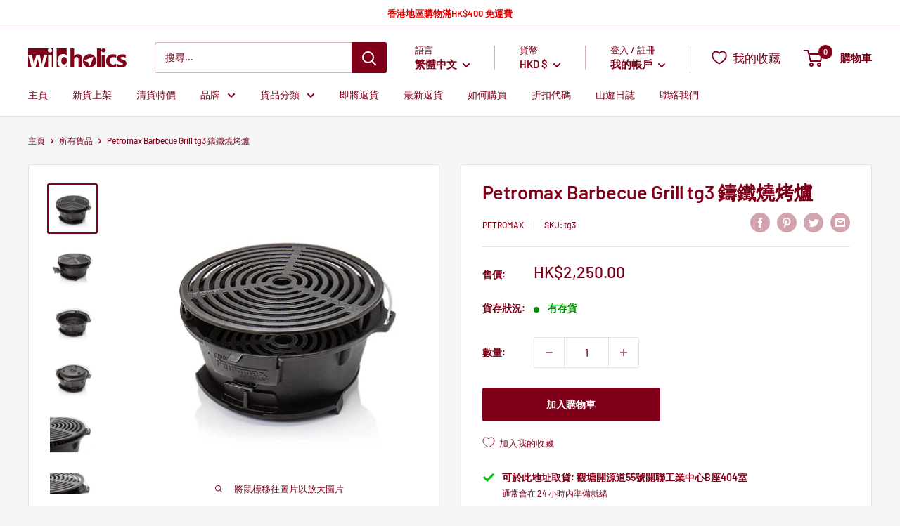

--- FILE ---
content_type: text/html; charset=utf-8
request_url: https://wildholics.com/products/petromax-barbecue-grill-tg3
body_size: 83832
content:
<!doctype html>

<html class="no-js" lang="zh-TW">
  <head>
    <meta charset="utf-8">
    <meta name="viewport" content="width=device-width, initial-scale=1.0, height=device-height, minimum-scale=1.0, maximum-scale=5.0">
    <meta name="theme-color" content="#800019"><title>Petromax Barbecue Grill tg3 鑄鐵燒烤爐
</title><meta name="description" content="Petromax Barbecue Grill tg3 鑄鐵燒烤爐 | 現貨發售 | 德國直送 | 72小時內發貨 | 7天退換保証 | wildholics 戶外露營用品店"><link rel="canonical" href="https://wildholics.com/products/petromax-barbecue-grill-tg3"><link rel="shortcut icon" href="//wildholics.com/cdn/shop/files/Favicon_bf439b7d-c0e9-40ef-b306-27cf6e171187_96x96.png?v=1614315121" type="image/png"><link rel="preload" as="style" href="//wildholics.com/cdn/shop/t/59/assets/theme.css?v=157069257828315511671665055814">
    <link rel="preload" as="script" href="//wildholics.com/cdn/shop/t/59/assets/theme.min.js?v=22624918157871358501719288290">
    <link rel="preconnect" href="https://cdn.shopify.com">
    <link rel="preconnect" href="https://fonts.shopifycdn.com">
    <link rel="dns-prefetch" href="https://productreviews.shopifycdn.com">
    <link rel="dns-prefetch" href="https://ajax.googleapis.com">
    <link rel="dns-prefetch" href="https://maps.googleapis.com">
    <link rel="dns-prefetch" href="https://maps.gstatic.com">

    <meta property="og:type" content="product">
  <meta property="og:title" content="Petromax Barbecue Grill tg3 鑄鐵燒烤爐"><meta property="og:image" content="http://wildholics.com/cdn/shop/products/PetromaxBarbecueGrilltg301.jpg?v=1614403949">
    <meta property="og:image:secure_url" content="https://wildholics.com/cdn/shop/products/PetromaxBarbecueGrilltg301.jpg?v=1614403949">
    <meta property="og:image:width" content="700">
    <meta property="og:image:height" content="700"><meta property="product:price:amount" content="2,250.00">
  <meta property="product:price:currency" content="HKD"><meta property="og:description" content="Petromax Barbecue Grill tg3 鑄鐵燒烤爐 | 現貨發售 | 德國直送 | 72小時內發貨 | 7天退換保証 | wildholics 戶外露營用品店"><meta property="og:url" content="https://wildholics.com/products/petromax-barbecue-grill-tg3">
<meta property="og:site_name" content="wildholics"><meta name="twitter:card" content="summary"><meta name="twitter:title" content="Petromax Barbecue Grill tg3 鑄鐵燒烤爐">
  <meta name="twitter:description" content="
	
		
			貨品編號&amp;nbsp;
			
			
				Petromax Barbecue Grill tg3
			
			
		
		
			物料&amp;nbsp;
			
			
				鑄鐵
			
			
		
		
			尺寸&amp;nbsp;
			
			
				42cm x 43.5cm x&amp;nbsp;19cm
			
			
		
		
			重量&amp;nbsp;
			
			
				16.2kg
			
			
		
		
			產品特色&amp;nbsp;
			
			
				Petromax Fire Barbecue Grill tg3 鑄鐵燒烤爐採用優質鑄鐵製造
				可使用木炭、煤球作為燃料
				兩段高度調整的鑄鐵烤網，可以選擇離火源遠近，調整火力
				上方大開口，方便調整炭火；下方為可調整進氣孔，利用進氣流量調整火力
				為 Petromax Dutch Ovens 荷蘭鍋(最大可使用 ft12)提供一個完美的烹飪裝置
				預先養鍋，免開鍋，直接就可開始烹煮料理，使用完畢須養鍋
				鑄鐵的天然不沾鍋特性令清潔燒烤網更容易
				鑄鐵的材質本身有毛細孔、所以可以把油脂在鍋內加熱並均勻的塗滿整個鍋子，並加熱讓油脂燒進鑄鐵鍋的毛細孔內，就可以形成天然無毒的不沾鍋層
				每次使用完畢須上油養鍋，避免生鏽，並且有助於在表面形成一層無毒無害的不沾塗層
			
			
		
	



">
  <meta name="twitter:image" content="https://wildholics.com/cdn/shop/products/PetromaxBarbecueGrilltg301_600x600_crop_center.jpg?v=1614403949">
    <link rel="preload" href="//wildholics.com/cdn/fonts/barlow/barlow_n6.329f582a81f63f125e63c20a5a80ae9477df68e1.woff2" as="font" type="font/woff2" crossorigin>
<link rel="preload" href="//wildholics.com/cdn/fonts/barlow/barlow_n5.a193a1990790eba0cc5cca569d23799830e90f07.woff2" as="font" type="font/woff2" crossorigin>

<style>
  @font-face {
  font-family: Barlow;
  font-weight: 600;
  font-style: normal;
  font-display: swap;
  src: url("//wildholics.com/cdn/fonts/barlow/barlow_n6.329f582a81f63f125e63c20a5a80ae9477df68e1.woff2") format("woff2"),
       url("//wildholics.com/cdn/fonts/barlow/barlow_n6.0163402e36247bcb8b02716880d0b39568412e9e.woff") format("woff");
}

  @font-face {
  font-family: Barlow;
  font-weight: 500;
  font-style: normal;
  font-display: swap;
  src: url("//wildholics.com/cdn/fonts/barlow/barlow_n5.a193a1990790eba0cc5cca569d23799830e90f07.woff2") format("woff2"),
       url("//wildholics.com/cdn/fonts/barlow/barlow_n5.ae31c82169b1dc0715609b8cc6a610b917808358.woff") format("woff");
}

@font-face {
  font-family: Barlow;
  font-weight: 600;
  font-style: normal;
  font-display: swap;
  src: url("//wildholics.com/cdn/fonts/barlow/barlow_n6.329f582a81f63f125e63c20a5a80ae9477df68e1.woff2") format("woff2"),
       url("//wildholics.com/cdn/fonts/barlow/barlow_n6.0163402e36247bcb8b02716880d0b39568412e9e.woff") format("woff");
}

@font-face {
  font-family: Barlow;
  font-weight: 600;
  font-style: italic;
  font-display: swap;
  src: url("//wildholics.com/cdn/fonts/barlow/barlow_i6.5a22bd20fb27bad4d7674cc6e666fb9c77d813bb.woff2") format("woff2"),
       url("//wildholics.com/cdn/fonts/barlow/barlow_i6.1c8787fcb59f3add01a87f21b38c7ef797e3b3a1.woff") format("woff");
}


  @font-face {
  font-family: Barlow;
  font-weight: 700;
  font-style: normal;
  font-display: swap;
  src: url("//wildholics.com/cdn/fonts/barlow/barlow_n7.691d1d11f150e857dcbc1c10ef03d825bc378d81.woff2") format("woff2"),
       url("//wildholics.com/cdn/fonts/barlow/barlow_n7.4fdbb1cb7da0e2c2f88492243ffa2b4f91924840.woff") format("woff");
}

  @font-face {
  font-family: Barlow;
  font-weight: 500;
  font-style: italic;
  font-display: swap;
  src: url("//wildholics.com/cdn/fonts/barlow/barlow_i5.714d58286997b65cd479af615cfa9bb0a117a573.woff2") format("woff2"),
       url("//wildholics.com/cdn/fonts/barlow/barlow_i5.0120f77e6447d3b5df4bbec8ad8c2d029d87fb21.woff") format("woff");
}

  @font-face {
  font-family: Barlow;
  font-weight: 700;
  font-style: italic;
  font-display: swap;
  src: url("//wildholics.com/cdn/fonts/barlow/barlow_i7.50e19d6cc2ba5146fa437a5a7443c76d5d730103.woff2") format("woff2"),
       url("//wildholics.com/cdn/fonts/barlow/barlow_i7.47e9f98f1b094d912e6fd631cc3fe93d9f40964f.woff") format("woff");
}


  :root {
    --default-text-font-size : 15px;
    --base-text-font-size    : 14px;
    --heading-font-family    : Barlow, sans-serif;
    --heading-font-weight    : 600;
    --heading-font-style     : normal;
    --text-font-family       : Barlow, sans-serif;
    --text-font-weight       : 500;
    --text-font-style        : normal;
    --text-font-bolder-weight: 600;
    --text-link-decoration   : underline;

    --text-color               : #800019;
    --text-color-rgb           : 128, 0, 25;
    --heading-color            : #800019;
    --border-color             : #e1e3e4;
    --border-color-rgb         : 225, 227, 228;
    --form-border-color        : #d4d6d8;
    --accent-color             : #800019;
    --accent-color-rgb         : 128, 0, 25;
    --link-color               : #800019;
    --link-color-hover         : #34000a;
    --background               : #f3f5f6;
    --secondary-background     : #ffffff;
    --secondary-background-rgb : 255, 255, 255;
    --accent-background        : rgba(128, 0, 25, 0.08);

    --input-background: #ffffff;

    --error-color       : #ff0000;
    --error-background  : rgba(255, 0, 0, 0.07);
    --success-color     : #00aa00;
    --success-background: rgba(0, 170, 0, 0.11);

    --primary-button-background      : #800019;
    --primary-button-background-rgb  : 128, 0, 25;
    --primary-button-text-color      : #ffffff;
    --secondary-button-background    : #800019;
    --secondary-button-background-rgb: 128, 0, 25;
    --secondary-button-text-color    : #ffffff;

    --header-background      : #ffffff;
    --header-text-color      : #800019;
    --header-light-text-color: #800019;
    --header-border-color    : rgba(128, 0, 25, 0.3);
    --header-accent-color    : #800019;

    --footer-background-color:    #f3f5f6;
    --footer-heading-text-color:  #800019;
    --footer-body-text-color:     #677279;
    --footer-body-text-color-rgb: 103, 114, 121;
    --footer-accent-color:        #800019;
    --footer-accent-color-rgb:    128, 0, 25;
    --footer-border:              1px solid var(--border-color);
    
    --flickity-arrow-color: #abb1b4;--product-on-sale-accent           : #ee0000;
    --product-on-sale-accent-rgb       : 238, 0, 0;
    --product-on-sale-color            : #ffffff;
    --product-in-stock-color           : #008a00;
    --product-low-stock-color          : #ee0000;
    --product-sold-out-color           : #8a9297;
    --product-custom-label-1-background: #008a00;
    --product-custom-label-1-color     : #ffffff;
    --product-custom-label-2-background: #00a500;
    --product-custom-label-2-color     : #ffffff;
    --product-review-star-color        : #ffbd00;

    --mobile-container-gutter : 20px;
    --desktop-container-gutter: 40px;
  }
</style>

<script>
  // IE11 does not have support for CSS variables, so we have to polyfill them
  if (!(((window || {}).CSS || {}).supports && window.CSS.supports('(--a: 0)'))) {
    const script = document.createElement('script');
    script.type = 'text/javascript';
    script.src = 'https://cdn.jsdelivr.net/npm/css-vars-ponyfill@2';
    script.onload = function() {
      cssVars({});
    };

    document.getElementsByTagName('head')[0].appendChild(script);
  }
</script>


    <script>window.performance && window.performance.mark && window.performance.mark('shopify.content_for_header.start');</script><meta name="google-site-verification" content="C2sOZYIl1G3BQkF0DHwk2rbgaQjBXA_PFJMpde6sMOw">
<meta name="facebook-domain-verification" content="kwzgpszazlx6hkbzkm73wnk1kso3po">
<meta name="facebook-domain-verification" content="zzrqtxgilzlk8pude4eoscdsua067j">
<meta id="shopify-digital-wallet" name="shopify-digital-wallet" content="/17086473/digital_wallets/dialog">
<link rel="alternate" hreflang="x-default" href="https://wildholics.com/products/petromax-barbecue-grill-tg3">
<link rel="alternate" hreflang="zh-Hant" href="https://wildholics.com/products/petromax-barbecue-grill-tg3">
<link rel="alternate" hreflang="en" href="https://wildholics.com/en/products/petromax-barbecue-grill-tg3">
<link rel="alternate" hreflang="zh-Hant-AE" href="https://wildholics.com/products/petromax-barbecue-grill-tg3">
<link rel="alternate" hreflang="zh-Hant-AU" href="https://wildholics.com/products/petromax-barbecue-grill-tg3">
<link rel="alternate" hreflang="zh-Hant-CN" href="https://wildholics.com/products/petromax-barbecue-grill-tg3">
<link rel="alternate" hreflang="zh-Hant-HK" href="https://wildholics.com/products/petromax-barbecue-grill-tg3">
<link rel="alternate" hreflang="zh-Hant-ID" href="https://wildholics.com/products/petromax-barbecue-grill-tg3">
<link rel="alternate" hreflang="zh-Hant-MO" href="https://wildholics.com/products/petromax-barbecue-grill-tg3">
<link rel="alternate" hreflang="zh-Hant-MY" href="https://wildholics.com/products/petromax-barbecue-grill-tg3">
<link rel="alternate" hreflang="zh-Hant-NZ" href="https://wildholics.com/products/petromax-barbecue-grill-tg3">
<link rel="alternate" hreflang="zh-Hant-PH" href="https://wildholics.com/products/petromax-barbecue-grill-tg3">
<link rel="alternate" hreflang="zh-Hant-SG" href="https://wildholics.com/products/petromax-barbecue-grill-tg3">
<link rel="alternate" hreflang="zh-Hant-TH" href="https://wildholics.com/products/petromax-barbecue-grill-tg3">
<link rel="alternate" hreflang="zh-Hant-TW" href="https://wildholics.com/products/petromax-barbecue-grill-tg3">
<link rel="alternate" type="application/json+oembed" href="https://wildholics.com/products/petromax-barbecue-grill-tg3.oembed">
<script async="async" src="/checkouts/internal/preloads.js?locale=zh-HK"></script>
<script id="shopify-features" type="application/json">{"accessToken":"afb8c37232b93765443a960c3a9b7ee3","betas":["rich-media-storefront-analytics"],"domain":"wildholics.com","predictiveSearch":true,"shopId":17086473,"locale":"zh-tw"}</script>
<script>var Shopify = Shopify || {};
Shopify.shop = "wildholics.myshopify.com";
Shopify.locale = "zh-TW";
Shopify.currency = {"active":"HKD","rate":"1.0"};
Shopify.country = "HK";
Shopify.theme = {"name":"Warehouse (App: Limit Purchase)","id":129600159981,"schema_name":"Warehouse","schema_version":"1.16.2","theme_store_id":871,"role":"main"};
Shopify.theme.handle = "null";
Shopify.theme.style = {"id":null,"handle":null};
Shopify.cdnHost = "wildholics.com/cdn";
Shopify.routes = Shopify.routes || {};
Shopify.routes.root = "/";</script>
<script type="module">!function(o){(o.Shopify=o.Shopify||{}).modules=!0}(window);</script>
<script>!function(o){function n(){var o=[];function n(){o.push(Array.prototype.slice.apply(arguments))}return n.q=o,n}var t=o.Shopify=o.Shopify||{};t.loadFeatures=n(),t.autoloadFeatures=n()}(window);</script>
<script id="shop-js-analytics" type="application/json">{"pageType":"product"}</script>
<script defer="defer" async type="module" src="//wildholics.com/cdn/shopifycloud/shop-js/modules/v2/client.init-shop-cart-sync_D9dVssWa.zh-TW.esm.js"></script>
<script defer="defer" async type="module" src="//wildholics.com/cdn/shopifycloud/shop-js/modules/v2/chunk.common_OJXd8nZT.esm.js"></script>
<script type="module">
  await import("//wildholics.com/cdn/shopifycloud/shop-js/modules/v2/client.init-shop-cart-sync_D9dVssWa.zh-TW.esm.js");
await import("//wildholics.com/cdn/shopifycloud/shop-js/modules/v2/chunk.common_OJXd8nZT.esm.js");

  window.Shopify.SignInWithShop?.initShopCartSync?.({"fedCMEnabled":true,"windoidEnabled":true});

</script>
<script>(function() {
  var isLoaded = false;
  function asyncLoad() {
    if (isLoaded) return;
    isLoaded = true;
    var urls = ["https:\/\/d3p29gcwgas9m8.cloudfront.net\/assets\/js\/index.js?shop=wildholics.myshopify.com","https:\/\/pickupoptions-scriptglobal.wavecommerce.hk\/localpickup.js?secret=ce61ad6bcf5a466e8e584e484042e883\u0026shop=wildholics.myshopify.com","https:\/\/omnisnippet1.com\/platforms\/shopify.js?source=scriptTag\u0026v=2025-05-15T12\u0026shop=wildholics.myshopify.com","\/\/cdn.shopify.com\/proxy\/571a273fb948d6a8103e9022b265672586e82c34e3a36a183ca36c06f0f37d4a\/d33a6lvgbd0fej.cloudfront.net\/script_tag\/secomapp.scripttag.js?shop=wildholics.myshopify.com\u0026sp-cache-control=cHVibGljLCBtYXgtYWdlPTkwMA"];
    for (var i = 0; i < urls.length; i++) {
      var s = document.createElement('script');
      s.type = 'text/javascript';
      s.async = true;
      s.src = urls[i];
      var x = document.getElementsByTagName('script')[0];
      x.parentNode.insertBefore(s, x);
    }
  };
  if(window.attachEvent) {
    window.attachEvent('onload', asyncLoad);
  } else {
    window.addEventListener('load', asyncLoad, false);
  }
})();</script>
<script id="__st">var __st={"a":17086473,"offset":28800,"reqid":"43500fee-3ae4-43ab-bed7-7164528eb935-1768600218","pageurl":"wildholics.com\/products\/petromax-barbecue-grill-tg3","u":"55c48be1e64c","p":"product","rtyp":"product","rid":6541420527804};</script>
<script>window.ShopifyPaypalV4VisibilityTracking = true;</script>
<script id="captcha-bootstrap">!function(){'use strict';const t='contact',e='account',n='new_comment',o=[[t,t],['blogs',n],['comments',n],[t,'customer']],c=[[e,'customer_login'],[e,'guest_login'],[e,'recover_customer_password'],[e,'create_customer']],r=t=>t.map((([t,e])=>`form[action*='/${t}']:not([data-nocaptcha='true']) input[name='form_type'][value='${e}']`)).join(','),a=t=>()=>t?[...document.querySelectorAll(t)].map((t=>t.form)):[];function s(){const t=[...o],e=r(t);return a(e)}const i='password',u='form_key',d=['recaptcha-v3-token','g-recaptcha-response','h-captcha-response',i],f=()=>{try{return window.sessionStorage}catch{return}},m='__shopify_v',_=t=>t.elements[u];function p(t,e,n=!1){try{const o=window.sessionStorage,c=JSON.parse(o.getItem(e)),{data:r}=function(t){const{data:e,action:n}=t;return t[m]||n?{data:e,action:n}:{data:t,action:n}}(c);for(const[e,n]of Object.entries(r))t.elements[e]&&(t.elements[e].value=n);n&&o.removeItem(e)}catch(o){console.error('form repopulation failed',{error:o})}}const l='form_type',E='cptcha';function T(t){t.dataset[E]=!0}const w=window,h=w.document,L='Shopify',v='ce_forms',y='captcha';let A=!1;((t,e)=>{const n=(g='f06e6c50-85a8-45c8-87d0-21a2b65856fe',I='https://cdn.shopify.com/shopifycloud/storefront-forms-hcaptcha/ce_storefront_forms_captcha_hcaptcha.v1.5.2.iife.js',D={infoText:'已受到 hCaptcha 保護',privacyText:'隱私',termsText:'條款'},(t,e,n)=>{const o=w[L][v],c=o.bindForm;if(c)return c(t,g,e,D).then(n);var r;o.q.push([[t,g,e,D],n]),r=I,A||(h.body.append(Object.assign(h.createElement('script'),{id:'captcha-provider',async:!0,src:r})),A=!0)});var g,I,D;w[L]=w[L]||{},w[L][v]=w[L][v]||{},w[L][v].q=[],w[L][y]=w[L][y]||{},w[L][y].protect=function(t,e){n(t,void 0,e),T(t)},Object.freeze(w[L][y]),function(t,e,n,w,h,L){const[v,y,A,g]=function(t,e,n){const i=e?o:[],u=t?c:[],d=[...i,...u],f=r(d),m=r(i),_=r(d.filter((([t,e])=>n.includes(e))));return[a(f),a(m),a(_),s()]}(w,h,L),I=t=>{const e=t.target;return e instanceof HTMLFormElement?e:e&&e.form},D=t=>v().includes(t);t.addEventListener('submit',(t=>{const e=I(t);if(!e)return;const n=D(e)&&!e.dataset.hcaptchaBound&&!e.dataset.recaptchaBound,o=_(e),c=g().includes(e)&&(!o||!o.value);(n||c)&&t.preventDefault(),c&&!n&&(function(t){try{if(!f())return;!function(t){const e=f();if(!e)return;const n=_(t);if(!n)return;const o=n.value;o&&e.removeItem(o)}(t);const e=Array.from(Array(32),(()=>Math.random().toString(36)[2])).join('');!function(t,e){_(t)||t.append(Object.assign(document.createElement('input'),{type:'hidden',name:u})),t.elements[u].value=e}(t,e),function(t,e){const n=f();if(!n)return;const o=[...t.querySelectorAll(`input[type='${i}']`)].map((({name:t})=>t)),c=[...d,...o],r={};for(const[a,s]of new FormData(t).entries())c.includes(a)||(r[a]=s);n.setItem(e,JSON.stringify({[m]:1,action:t.action,data:r}))}(t,e)}catch(e){console.error('failed to persist form',e)}}(e),e.submit())}));const S=(t,e)=>{t&&!t.dataset[E]&&(n(t,e.some((e=>e===t))),T(t))};for(const o of['focusin','change'])t.addEventListener(o,(t=>{const e=I(t);D(e)&&S(e,y())}));const B=e.get('form_key'),M=e.get(l),P=B&&M;t.addEventListener('DOMContentLoaded',(()=>{const t=y();if(P)for(const e of t)e.elements[l].value===M&&p(e,B);[...new Set([...A(),...v().filter((t=>'true'===t.dataset.shopifyCaptcha))])].forEach((e=>S(e,t)))}))}(h,new URLSearchParams(w.location.search),n,t,e,['guest_login'])})(!0,!0)}();</script>
<script integrity="sha256-4kQ18oKyAcykRKYeNunJcIwy7WH5gtpwJnB7kiuLZ1E=" data-source-attribution="shopify.loadfeatures" defer="defer" src="//wildholics.com/cdn/shopifycloud/storefront/assets/storefront/load_feature-a0a9edcb.js" crossorigin="anonymous"></script>
<script data-source-attribution="shopify.dynamic_checkout.dynamic.init">var Shopify=Shopify||{};Shopify.PaymentButton=Shopify.PaymentButton||{isStorefrontPortableWallets:!0,init:function(){window.Shopify.PaymentButton.init=function(){};var t=document.createElement("script");t.src="https://wildholics.com/cdn/shopifycloud/portable-wallets/latest/portable-wallets.zh-tw.js",t.type="module",document.head.appendChild(t)}};
</script>
<script data-source-attribution="shopify.dynamic_checkout.buyer_consent">
  function portableWalletsHideBuyerConsent(e){var t=document.getElementById("shopify-buyer-consent"),n=document.getElementById("shopify-subscription-policy-button");t&&n&&(t.classList.add("hidden"),t.setAttribute("aria-hidden","true"),n.removeEventListener("click",e))}function portableWalletsShowBuyerConsent(e){var t=document.getElementById("shopify-buyer-consent"),n=document.getElementById("shopify-subscription-policy-button");t&&n&&(t.classList.remove("hidden"),t.removeAttribute("aria-hidden"),n.addEventListener("click",e))}window.Shopify?.PaymentButton&&(window.Shopify.PaymentButton.hideBuyerConsent=portableWalletsHideBuyerConsent,window.Shopify.PaymentButton.showBuyerConsent=portableWalletsShowBuyerConsent);
</script>
<script data-source-attribution="shopify.dynamic_checkout.cart.bootstrap">document.addEventListener("DOMContentLoaded",(function(){function t(){return document.querySelector("shopify-accelerated-checkout-cart, shopify-accelerated-checkout")}if(t())Shopify.PaymentButton.init();else{new MutationObserver((function(e,n){t()&&(Shopify.PaymentButton.init(),n.disconnect())})).observe(document.body,{childList:!0,subtree:!0})}}));
</script>

<script>window.performance && window.performance.mark && window.performance.mark('shopify.content_for_header.end');</script>
  <script type="text/javascript">
  function initAppmate(Appmate){
    var wkSettings = {
      shop: {
        domain: 'wildholics.com',
        permanent_domain: 'wildholics.myshopify.com',
        currency: 'HKD',
        name: 'wildholics',
      },
      session: {
        customer: '',
        customer_email: '',
      },
      globals: {
        settings: {
          app_wk_icon: '',
          app_wk_products_per_row: 6,
          money_format: '<span class=money>HK${{amount}}</span>',
          root_url: '',
        },
        locale: {
          wishlist: "我的收藏",
          wishlist_empty_note: "你的收藏現在是空的!",
          add_to_wishlist: "加入我的收藏",
          remove_from_wishlist: "從我的收藏移除",
          clear_wishlist: "清空我的收藏",
          in_wishlist: "我的收藏內",
          share_wishlist: "分享我的收藏",
          copy_share_link: "連結",
          share_link_copied: "已複製連結",
          share_by_email_body: "這是我的收藏的連結:",
          login_or_signup_note: "To save your wishlist please <a href='/account/login'>login</a> or <a href='/account/register'>sign up</a>.",
          add_to_cart: "加入購物車",
          sold_out: "已售罄",
          view_product: "檢視貨品",
          view_wishlist: "檢視我的收藏",
          share_on_facebook: "分享至Facebook",
          share_on_twitter: "分享至Twitter",
          share_on_pinterest: "分享至Pinterest",
          share_with_whatsapp: "以Whatsapp分享",
          share_by_email: "以電郵分享",
          get_link: "獲取連結",
          send_to_customer_service: "Send to customer service",
        },
        customer: '',
        customer_accounts_enabled: true,
      },
      wishlist: {
        filter: function(product) {
          return !product.hidden;
        },
        loginRequired: false,
        handle: "/pages/wishlist",
        share: {
          handle: "/pages/shared-wishlist",
          title: "我的收藏",
          description: "Check out some of my favorite things @ wildholics.",
          imageTitle: Appmate.config.shop.name,
          hashTags: 'wishlist',
          twitterUser: false
        }
      },
      tracking: {
        drip: false,
        facebook: false,
        google: false,
        klaviyo: false,
        simonData: false
      },
    };

    Appmate.wk.on({
      'click [data-wk-add-product]': eventHandler(function(){
        var productId = this.getAttribute('data-wk-add-product');
        var select = Appmate.wk.$(this).parents('form').find('select[name="id"]');
        var variantId = select.length ? select.val() : undefined;
        Appmate.wk.addProduct(productId, variantId);
      }),
      'click [data-wk-remove-product]': eventHandler(function(){
        var productId = this.getAttribute('data-wk-remove-product');
        Appmate.wk.removeProduct(productId);
      }),
      'click [data-wk-remove-item]': eventHandler(function(){
        var itemId = this.getAttribute('data-wk-remove-item');
        fadeOrNot(this, function() {
          Appmate.wk.removeItem(itemId);
        });
      }),
      'click [data-wk-clear-wishlist]': eventHandler(function(){
        var wishlistId = this.getAttribute('data-wk-clear-wishlist');
        Appmate.wk.clear(wishlistId);
      }),
      'click [data-wk-move-to-cart]': eventHandler(function(){
        var $elem = Appmate.wk.$(this);
        $form = $elem.parents('form');
        $elem.prop("disabled", true);

        var item = this.getAttribute('data-wk-move-to-cart');
        var formData = $form.serialize();

        Appmate.wk.getItem(item).then(function(product){
          Appmate.wk.trackEvent("Added to Cart", {
            product: product,
            variant: product.selected_or_first_available_variant || {},
          });
        })

        fadeOrNot(this, function(){
          Appmate.wk
          .addToCart(formData)
          .then(function(product){
            $elem.prop("disabled", false);
            window.scrollTo(0, 0);
            location.reload();
          });
        }, true);
      }),
      'click [data-wk-share]': eventHandler(function(){
        var params = {
          wkShareService: this.getAttribute("data-wk-share-service"),
          wkShare: this.getAttribute("data-wk-share"),
          wkShareImage: this.getAttribute("data-wk-share-image")
        };
        var shareLink = Appmate.wk.getShareLink(params);

        Appmate.wk.trackEvent("Shared Wishlist", {
          shareService: params.wkShareService
        });

        switch (params.wkShareService) {
          case 'link':
            Appmate.wk.$('#wk-share-link-text').addClass('wk-visible').find('.wk-text').html(shareLink);
            var copyButton = Appmate.wk.$('#wk-share-link-text .wk-clipboard');
            var copyText = copyButton.html();
            var clipboard = Appmate.wk.clipboard(copyButton[0]);
            clipboard.on('success', function(e) {
              copyButton.html(Appmate.globals.locale.share_link_copied);
              setTimeout(function(){
                copyButton.html(copyText);
              }, 2000);
            });
            break;
          case 'email':
            window.location.href = shareLink;
            break;
          case 'contact':
            var contactUrl = '/pages/contact';
            var message = Appmate.globals.locale.share_by_email_body + '\n' + shareLink;
            window.location.href=contactUrl + '?message=' + encodeURIComponent(message);
            break;
          default:
            window.open(
              shareLink,
              'wishlist_share',
              'height=590, width=770, toolbar=no, menubar=no, scrollbars=no, resizable=no, location=no, directories=no, status=no'
            );
        }
      }),
      'render .wk-option-select': function(elem){
        if (!Appmate.globals.settings.root_url) {
          appmateOptionSelect(elem);
        }
      },
      'render [data-wk-item]': function(elem){
        if (Appmate.globals.settings.root_url) {
          Appmate.wk.getItem(elem.getAttribute("data-wk-item")).then(function(product) {
            Appmate.wk.loadProduct(product.handle)
            .then(function(product) {
              const select = Appmate.wk.$(elem).find(".wk-option-select")[0];
              product.options = product.options.map(function(option){return option.name});
              product.variants.forEach(function(variant){
                variant.product_id = product.id;
                variant.price /= 100;
              });
              appmateOptionSelect(select, product);

              Appmate.wk.$(elem).find(".wk-product-title a").html(product.title).css({opacity: 1});
            })
          });
        }
      },
      'login-required': function (intent) {
        var redirect = {
          path: window.location.pathname,
          intent: intent
        };
        window.location = '/account/login?wk-redirect=' + encodeURIComponent(JSON.stringify(redirect));
      },
      'ready': function () {
        var redirect = Appmate.wk.getQueryParam('wk-redirect');
        if (redirect) {
          Appmate.wk.addLoginRedirect(Appmate.wk.$('#customer_login'), JSON.parse(redirect));
        }
        var intent = Appmate.wk.getQueryParam('wk-intent');
        if (intent) {
          intent = JSON.parse(intent);
          switch (intent.action) {
            case 'addProduct':
              Appmate.wk.addProduct(intent.product, intent.variant)
              break;
            default:
              console.warn('Wishlist King: Intent not implemented', intent)
          }
          if (window.history && window.history.pushState) {
            history.pushState(null, null, window.location.pathname);
          }
        }
      }
    });

    Appmate.init(wkSettings);

    function appmateSelectCallback(variant, selector) {
      var shop = Appmate.wk.globals.shop;
      var product = Appmate.wk.getProduct(variant.product_id);
      var itemId = Appmate.wk.$(selector.variantIdField).parents('[data-wk-item]').attr('data-wk-item');
      var container = Appmate.wk.$('#wk-item-' + itemId);

      if (variant && !window.location.pathname.includes("shared")) {
        Appmate.wk.updateItem(itemId, {selected_variant_id: variant.id});
      }

      var imageUrl = '';

      if (variant && variant.image) {
        imageUrl = Appmate.wk.filters.img_url(variant, '1000x');
      } else if (product) {
        imageUrl = Appmate.wk.filters.img_url(product, '1000x');
      }

      if (imageUrl) {
        container.find('.wk-variant-image').attr('src', imageUrl);
      }

      var formatMoney = Appmate.wk.filters.money;

      if (!product.hidden && variant && (variant.available || variant.inventory_policy === 'continue')) {
        container.find('.wk-add-to-cart').removeAttr('disabled').removeClass('disabled').attr('value', Appmate.globals.locale.add_to_cart);
        if(parseFloat(variant.price) < parseFloat(variant.compare_at_price)){
          container.find('.wk-price-preview').html(formatMoney(variant.price) + " <del>" + formatMoney(variant.compare_at_price) + "</del>");
        } else {
          container.find('.wk-price-preview').html(formatMoney(variant.price));
        }
      } else {
        container.find('.wk-add-to-cart').addClass('disabled').attr('disabled', 'disabled').attr('value', Appmate.globals.locale.sold_out);
        container.find('.wk-price-preview').text(Appmate.globals.locale.sold_out);
      }
    };

    function appmateOptionSelect(el, translatedPoduct){
      if (!Shopify || !Shopify.OptionSelectors) {
        throw new Error('Missing option_selection.js! Please check templates/page.wishlist.liquid');
      }

      var id = el.getAttribute('id');
      var itemId = Appmate.wk.$(el).parents('[data-wk-item]').attr('data-wk-item');
      var container = Appmate.wk.$('#wk-item-' + itemId);

      Appmate.wk.getItem(itemId).then(function(product){
        var selector = new Shopify.OptionSelectors(id, {
          product: translatedPoduct || product,
          onVariantSelected: appmateSelectCallback,
          enableHistoryState: false
        });

        if (product.selected_variant_id) {
          selector.selectVariant(product.selected_variant_id);
        }

        selector.selectors.forEach(function(selector){
          if (selector.values.length < 2) {
            Appmate.wk.$(selector.element).parents(".selector-wrapper").css({display: "none"});
          }
        });

        for (var i = 0; i < selector.selectors.length; i++) {
          for (var j = 0; j < selector.selectors[i].values.length; j++) {
            var originalIndex = (i + 1) * j;
            var disabled = selector.variantIdField.options[originalIndex].getAttribute("disabled");
            if (disabled) {
              selector.selectors[i].element.options[j].setAttribute("disabled", disabled);
            } else {
              selector.selectors[i].element.options[j].removeAttribute("disabled");
            }
          }
        }

        // Add label if only one product option and it isn't 'Title'.
        if (product.options.length == 1 && product.options[0] != 'Title') {
          Appmate.wk.$(container)
          .find('.selector-wrapper:first-child')
          .prepend('<label>' + product.options[0] + '</label>');
        }
      });
    }

    function eventHandler (callback) {
      return function (event) {
        if (typeof callback === 'function') {
          callback.call(this, event)
        }
        if (event) {
          event.preventDefault();
          event.stopPropagation();
        }
      }
    }

    function fadeOrNot(elem, callback, shouldNotFade){
      if (typeof $ !== "function") {
        callback();
        return;
      }
      var $elem = $(elem);
  	  if (!shouldNotFade && $elem.parents('.wk-fadeout').length) {
        $elem.parents('.wk-fadeout').fadeOut(callback);
      } else {
        callback();
      }
    }
  }
</script>



<script
  id="wishlist-icon"
  data="wishlist"
  type="text/x-template"
  app="wishlist-king"
>
  <svg role="presentation" viewBox="0 0 18 16" preserveAspectRatio="xMidYMid meet">
    <path d="M9.01163699,14.9053769 C8.72930024,14.7740736 8.41492611,14.6176996 8.07646224,14.4366167 C7.06926649,13.897753 6.06198912,13.2561336 5.12636931,12.5170512 C2.52930452,10.4655288 1.00308384,8.09476443 1.00000218,5.44184117 C0.997549066,2.99198843 2.92175104,1.01242822 5.28303025,1.01000225 C6.41066623,1.00972036 7.49184369,1.4629765 8.28270844,2.2678673 L8.99827421,2.9961237 L9.71152148,2.26559643 C10.4995294,1.45849728 11.5791258,1.0023831 12.7071151,1.00000055 L12.7060299,1.00000225 C15.0693815,0.997574983 16.9967334,2.97018759 17.0000037,5.421337 C17.0038592,8.07662382 15.4809572,10.4530151 12.8850542,12.5121483 C11.9520963,13.2521931 10.9477036,13.8951276 9.94340074,14.4354976 C9.60619585,14.6169323 9.29297309,14.7736855 9.01163699,14.9053769 Z"></path>
  </svg>
</script>

<script
  id="wishlist-icon-remove"
  data="wishlist"
  type="text/x-template"
  app="wishlist-king"
>
  <svg role="presentation" viewBox="0 0 16 14">
    <path d="M15 0L1 14m14 0L1 0" stroke="currentColor" fill="none" fill-rule="evenodd"></path>
  </svg>
</script>

<script
  id="wishlist-link"
  data="wishlist"
  type="text/x-template"
  app="wishlist-king"
>
  <a href="{{ wishlist.url }}" class="wk-link wk-{{ wishlist.state }}"
     title="{{ locale.view_wishlist }}">
    <div class="wk-icon">{% include 'wishlist-icon' %}</div>
    <span class="wk-label">{{ locale.wishlist }}</span>
    <span class="wk-count">{{ wishlist.item_count }}</span>
  </a>
</script>

<script
  id="wishlist-link-li"
  data="wishlist"
  type="text/x-template"
  app="wishlist-king"
>
  <li class="wishlist-link-li wk-{{ wishlist.state }}">
    {% include 'wishlist-link' %}
  </li>
</script>

<script
  id="wishlist-button-product"
  data="product"
  type="text/x-template"
  app="wishlist-king"
>
  {% if product.in_wishlist %}
    {% assign btn_text = locale.in_wishlist %}
    {% assign btn_title = locale.remove_from_wishlist %}
    {% assign btn_action = 'wk-remove-product' %}
  {% else %}
    {% assign btn_text = locale.add_to_wishlist %}
    {% assign btn_title = locale.add_to_wishlist %}
    {% assign btn_action = 'wk-add-product' %}
  {% endif %}

  <button type="button" class="wk-button-product {{ btn_action }}" title="{{ btn_title }}" data-{{ btn_action }}="{{ product.id }}">
    <div class="wk-icon">{% include 'wishlist-icon' %}</div>
    <span class="wk-label">{{ btn_text }}</span>
  </button>
</script>

<script
  id="wishlist-button-collection"
  data="product"
  type="text/x-template"
  app="wishlist-king"
>
  {% if product.in_wishlist %}
    {% assign btn_text = locale.in_wishlist %}
    {% assign btn_title = locale.remove_from_wishlist %}
    {% assign btn_action = 'wk-remove-product' %}
  {% else %}
    {% assign btn_text = locale.add_to_wishlist %}
    {% assign btn_title = locale.add_to_wishlist %}
    {% assign btn_action = 'wk-add-product' %}
  {% endif %}

  <button type="button" class="wk-button-collection {{ btn_action }}" title="{{ btn_title }}" data-{{ btn_action }}="{{ product.id }}">
    <div class="wk-icon">{% include 'wishlist-icon' %}</div>
    <span class="wk-label">{{ btn_text }}</span>
  </button>
</script>

<script
  id="wishlist-button-wishlist-page"
  data="product"
  type="text/x-template"
  app="wishlist-king"
>
  {% if wishlist.read_only %}
    {% assign item_id = product.id %}
  {% else %}
    {% assign item_id = product.wishlist_item_id %}
  {% endif %}

  {% assign add_class = '' %}
  {% if product.in_wishlist and wishlist.read_only == true %}
    {% assign btn_text = locale.in_wishlist %}
    {% assign btn_title = locale.remove_from_wishlist %}
    {% assign btn_action = 'wk-remove-product' %}
    {% assign btn_icon = 'wishlist-icon' %}
  {% elsif product.in_wishlist and wishlist.read_only == false %}
    {% assign btn_text = locale.in_wishlist %}
    {% assign btn_title = locale.remove_from_wishlist %}
    {% assign btn_action = 'wk-remove-item' %}
    {% assign btn_icon = 'wishlist-icon-remove' %}
    {% assign add_class = 'wk-with-hover' %}
  {% else %}
    {% assign btn_text = locale.add_to_wishlist %}
    {% assign btn_title = locale.add_to_wishlist %}
    {% assign btn_action = 'wk-add-product' %}
    {% assign btn_icon = 'wishlist-icon' %}
    {% assign add_class = 'wk-with-hover' %}
  {% endif %}

  <button type="button" class="wk-button-wishlist-page {{ btn_action }} {{ add_class }}" title="{{ btn_title }}" data-{{ btn_action }}="{{ item_id }}">
    <div class="wk-icon">
      {% include btn_icon %}
    </div>
    <span class="wk-label">{{ btn_text }}</span>
  </button>
</script>

<script
  id="wishlist-button-wishlist-clear"
  data="wishlist"
  type="text/x-template"
  app="wishlist-king"
>
  {% assign btn_text = locale.clear_wishlist %}
  {% assign btn_title = locale.clear_wishlist %}
  {% assign btn_class = 'wk-button-wishlist-clear' %}

  <button type="button" class="{{ btn_class }}" title="{{ btn_title }}" data-wk-clear-wishlist="{{ wishlist.permaId }}">
    <span class="wk-label">{{ btn_text }}</span>
  </button>
</script>

<script
  id="wishlist-collection-shared"
  data="shared_wishlist"
  type="text/x-template"
  app="wishlist-king"
>
  {% assign wishlist = shared_wishlist %}
  {% include 'wishlist-collection' with wishlist %}
</script>

<script
  id="wishlist-collection"
  data="wishlist"
  type="text/x-template"
  app="wishlist-king"
>
  <div class='wishlist-collection'>
  {% if wishlist.item_count == 0 %}
    {% include 'wishlist-collection-empty' %}
  {% else %}
    {% if customer_accounts_enabled and customer == false and wishlist.read_only == false %}
      {% include 'wishlist-collection-login-note' %}
    {% endif %}

    {% unless wishlist.read_only %}
      {% include 'wishlist-collection-share' %}
    {% endunless %}

    {% include 'wishlist-collection-loop' %}

    {% unless wishlist.read_only %}
      {% include 'wishlist-button-wishlist-clear' %}
    {% endunless %}
  {% endif %}
  </div>
</script>

<script
  id="wishlist-collection-empty"
  data="wishlist"
  type="text/x-template"
  app="wishlist-king"
>
  <div class="wk-row">
    <div class="wk-span12">
      <h3 class="wk-wishlist-empty-note">{{ locale.wishlist_empty_note }}</h3>
    </div>
  </div>
</script>

<script
  id="wishlist-collection-login-note"
  data="wishlist"
  type="text/x-template"
  app="wishlist-king"
>
  <div class="wk-row">
    <p class="wk-span12 wk-login-note">
      {{ locale.login_or_signup_note }}
    </p>
  </div>
</script>

<script
  id="wishlist-collection-share"
  data="wishlist"
  type="text/x-template"
  app="wishlist-king"
>
  <h3 id="wk-share-head">{{ locale.share_wishlist }}</h3>
  <ul id="wk-share-list">
    <li>{% include 'wishlist-share-button-fb' %}</li>
    <li>{% include 'wishlist-share-button-pinterest' %}</li>
    <li>{% include 'wishlist-share-button-twitter' %}</li>
    <li>{% include 'wishlist-share-button-email' %}</li>
    <li>{% include 'wishlist-share-button-link' %}</li>
    {% comment %}
    <li>{% include 'wishlist-share-button-contact' %}</li>
    {% endcomment %}
    <li id="wk-share-whatsapp">{% include 'wishlist-share-button-whatsapp' %}</li>
  </ul>
  <div id="wk-share-link-text"><span class="wk-text"></span><button class="wk-clipboard" data-clipboard-target="#wk-share-link-text .wk-text">{{ locale.copy_share_link }}</button></div>
</script>

<script
  id="wishlist-collection-loop"
  data="wishlist"
  type="text/x-template"
  app="wishlist-king"
>
  <div class="wk-row">
    {% assign item_count = 0 %}
    {% assign products = wishlist.products | reverse %}
    {% for product in products %}
      {% assign item_count = item_count | plus: 1 %}
      {% unless limit and item_count > limit %}
        {% assign hide_default_title = false %}
        {% if product.variants.length == 1 and product.variants[0].title contains 'Default' %}
          {% assign hide_default_title = true %}
        {% endif %}

        {% assign items_per_row = settings.app_wk_products_per_row %}
        {% assign wk_item_width = 100 | divided_by: items_per_row %}

        <div class="wk-item-column" style="width: {{ wk_item_width }}%">
          <div id="wk-item-{{ product.wishlist_item_id }}" class="wk-item {{ wk_item_class }} {% unless wishlist.read_only %}wk-fadeout{% endunless %}" data-wk-item="{{ product.wishlist_item_id }}">

            {% include 'wishlist-collection-product-image' with product %}
            {% include 'wishlist-button-wishlist-page' with product %}
            {% include 'wishlist-collection-product-title' with product %}
            {% include 'wishlist-collection-product-price' %}
            {% include 'wishlist-collection-product-form' with product %}
          </div>
        </div>
      {% endunless %}
    {% endfor %}
  </div>
</script>

<script
  id="wishlist-collection-product-image"
  data="wishlist"
  type="text/x-template"
  app="wishlist-king"
>
  <div class="wk-image">
    <a href="{{ product | variant_url }}" class="wk-variant-link wk-content" title="{{ locale.view_product }}">
      <img class="wk-variant-image"
         src="{{ product | variant_img_url: '1000x' }}"
         alt="{{ product.title }}" />
    </a>
  </div>
</script>

<script
  id="wishlist-collection-product-title"
  data="wishlist"
  type="text/x-template"
  app="wishlist-king"
>
  <div class="wk-product-title">
    <a href="{{ product | variant_url }}" class="wk-variant-link" {% if settings.root_url %}style="opacity: 0;"{% endif %}>{{ product.title }}</a>
  </div>
</script>

<script
  id="wishlist-collection-product-price"
  data="wishlist"
  type="text/x-template"
  app="wishlist-king"
>
  {% assign variant = product.selected_or_first_available_variant %}
  <div class="wk-purchase">
    <span class="wk-price wk-price-preview">
      {% if variant.price >= variant.compare_at_price %}
      {{ variant.price | money }}
      {% else %}
      <span class="saleprice">{{ variant.price | money }}</span> <del>{{ variant.compare_at_price | money }}</del>
      {% endif %}
    </span>
  </div>
</script>

<script
  id="wishlist-collection-product-form"
  data="wishlist"
  type="text/x-template"
  app="wishlist-king"
>
  <form id="wk-add-item-form-{{ product.wishlist_item_id }}" action="/cart/add" method="post" class="wk-add-item-form">

    <!-- Begin product options -->
    <div class="wk-product-options {% if hide_default_title %}wk-no-options{% endif %}">

      <div class="wk-select" {% if hide_default_title %} style="display:none"{% endif %}>
        <select id="wk-option-select-{{ product.wishlist_item_id }}" class="wk-option-select" name="id">

          {% for variant in product.variants %}
          <option value="{{ variant.id }}" {% if variant == product.selected_or_first_available_variant %}selected="selected"{% endif %} {% unless variant.available or variant.inventory_policy == "continue" %}disabled="disabled"{% endunless %}>
            {{ variant.title }} - {{ variant.price | money }}
          </option>
          {% endfor %}

        </select>
      </div>

      {% comment %}
        <div class="wk-selector-wrapper">
          <label>Quantity</label>
          <input class="wk-quantity" type="number" name="quantity" value="1" class="wk-item-quantity" />
        </div>
      {% endcomment %}

      <div class="wk-purchase-section{% if product.variants.length > 1 %} wk-multiple{% endif %}">
        {% unless product.available %}
        <input type="submit" class="wk-add-to-cart disabled" disabled="disabled" value="Sold Out" />
        {% else %}
          {% assign cart_action = 'wk-move-to-cart' %}
          {% if wishlist.read_only %}
            {% assign cart_action = 'wk-add-to-cart' %}
          {% endif %}
          <input type="submit" class="wk-add-to-cart" data-{{ cart_action }}="{{ product.wishlist_item_id }}" name="add" value="{{ locale.add_to_cart }}" />
        {% endunless %}
      </div>
    </div>
    <!-- End product options -->
  </form>
</script>

<script
  id="wishlist-share-button-fb"
  data="wishlist"
  type="text/x-template"
  app="wishlist-king"
>
  {% unless wishlist.empty %}
  <a href="#" class="wk-button-share resp-sharing-button__link" title="{{ locale.share_on_facebook }}" data-wk-share-service="facebook" data-wk-share="{{ wishlist.permaId }}" data-wk-share-image="{{ wishlist.products[0] | variant_img_url: '1200x630' }}">
    <div class="resp-sharing-button resp-sharing-button--facebook resp-sharing-button--large">
      <div aria-hidden="true" class="resp-sharing-button__icon resp-sharing-button__icon--solid">
        <svg version="1.1" x="0px" y="0px" width="24px" height="24px" viewBox="0 0 24 24" enable-background="new 0 0 24 24" xml:space="preserve">
          <g>
            <path d="M18.768,7.465H14.5V5.56c0-0.896,0.594-1.105,1.012-1.105s2.988,0,2.988,0V0.513L14.171,0.5C10.244,0.5,9.5,3.438,9.5,5.32 v2.145h-3v4h3c0,5.212,0,12,0,12h5c0,0,0-6.85,0-12h3.851L18.768,7.465z"/>
          </g>
        </svg>
      </div>
      <span>Facebook</span>
    </div>
  </a>
  {% endunless %}
</script>

<script
  id="wishlist-share-button-twitter"
  data="wishlist"
  type="text/x-template"
  app="wishlist-king"
>
  {% unless wishlist.empty %}
  <a href="#" class="wk-button-share resp-sharing-button__link" title="{{ locale.share_on_twitter }}" data-wk-share-service="twitter" data-wk-share="{{ wishlist.permaId }}">
    <div class="resp-sharing-button resp-sharing-button--twitter resp-sharing-button--large">
      <div aria-hidden="true" class="resp-sharing-button__icon resp-sharing-button__icon--solid">
        <svg version="1.1" x="0px" y="0px" width="24px" height="24px" viewBox="0 0 24 24" enable-background="new 0 0 24 24" xml:space="preserve">
          <g>
            <path d="M23.444,4.834c-0.814,0.363-1.5,0.375-2.228,0.016c0.938-0.562,0.981-0.957,1.32-2.019c-0.878,0.521-1.851,0.9-2.886,1.104 C18.823,3.053,17.642,2.5,16.335,2.5c-2.51,0-4.544,2.036-4.544,4.544c0,0.356,0.04,0.703,0.117,1.036 C8.132,7.891,4.783,6.082,2.542,3.332C2.151,4.003,1.927,4.784,1.927,5.617c0,1.577,0.803,2.967,2.021,3.782 C3.203,9.375,2.503,9.171,1.891,8.831C1.89,8.85,1.89,8.868,1.89,8.888c0,2.202,1.566,4.038,3.646,4.456 c-0.666,0.181-1.368,0.209-2.053,0.079c0.579,1.804,2.257,3.118,4.245,3.155C5.783,18.102,3.372,18.737,1,18.459 C3.012,19.748,5.399,20.5,7.966,20.5c8.358,0,12.928-6.924,12.928-12.929c0-0.198-0.003-0.393-0.012-0.588 C21.769,6.343,22.835,5.746,23.444,4.834z"/>
          </g>
        </svg>
      </div>
      <span>Twitter</span>
    </div>
  </a>
  {% endunless %}
</script>

<script
  id="wishlist-share-button-pinterest"
  data="wishlist"
  type="text/x-template"
  app="wishlist-king"
>
  {% unless wishlist.empty %}
  <a href="#" class="wk-button-share resp-sharing-button__link" title="{{ locale.share_on_pinterest }}" data-wk-share-service="pinterest" data-wk-share="{{ wishlist.permaId }}" data-wk-share-image="{{ wishlist.products[0] | variant_img_url: '1200x630' }}">
    <div class="resp-sharing-button resp-sharing-button--pinterest resp-sharing-button--large">
      <div aria-hidden="true" class="resp-sharing-button__icon resp-sharing-button__icon--solid">
        <svg version="1.1" x="0px" y="0px" width="24px" height="24px" viewBox="0 0 24 24" enable-background="new 0 0 24 24" xml:space="preserve">
          <path d="M12.137,0.5C5.86,0.5,2.695,5,2.695,8.752c0,2.272,0.8 ,4.295,2.705,5.047c0.303,0.124,0.574,0.004,0.661-0.33 c0.062-0.231,0.206-0.816,0.271-1.061c0.088-0.331,0.055-0.446-0.19-0.736c-0.532-0.626-0.872-1.439-0.872-2.59 c0-3.339,2.498-6.328,6.505-6.328c3.548,0,5.497,2.168,5.497,5.063c0,3.809-1.687,7.024-4.189,7.024 c-1.382,0-2.416-1.142-2.085-2.545c0.397-1.675,1.167-3.479,1.167-4.688c0-1.081-0.58-1.983-1.782-1.983 c-1.413,0-2.548,1.461-2.548,3.42c0,1.247,0.422,2.09,0.422,2.09s-1.445,6.126-1.699,7.199c-0.505,2.137-0.076,4.756-0.04,5.02 c0.021,0.157,0.224,0.195,0.314,0.078c0.13-0.171,1.813-2.25,2.385-4.325c0.162-0.589,0.929-3.632,0.929-3.632 c0.459,0.876,1.801,1.646,3.228,1.646c4.247,0,7.128-3.871,7.128-9.053C20.5,4.15,17.182,0.5,12.137,0.5z"/>
        </svg>
      </div>
      <span>Pinterest</span>
    </div>
  </a>
  {% endunless %}
</script>

<script
  id="wishlist-share-button-whatsapp"
  data="wishlist"
  type="text/x-template"
  app="wishlist-king"
>
  {% unless wishlist.empty %}
  <a href="#" class="wk-button-share resp-sharing-button__link" title="{{ locale.share_with_whatsapp }}" data-wk-share-service="whatsapp" data-wk-share="{{ wishlist.permaId }}">
    <div class="resp-sharing-button resp-sharing-button--whatsapp resp-sharing-button--large">
      <div aria-hidden="true" class="resp-sharing-button__icon resp-sharing-button__icon--solid">
        <svg xmlns="https://www.w3.org/2000/svg" width="24" height="24" viewBox="0 0 24 24">
          <path stroke="none" d="M20.1,3.9C17.9,1.7,15,0.5,12,0.5C5.8,0.5,0.7,5.6,0.7,11.9c0,2,0.5,3.9,1.5,5.6l-1.6,5.9l6-1.6c1.6,0.9,3.5,1.3,5.4,1.3l0,0l0,0c6.3,0,11.4-5.1,11.4-11.4C23.3,8.9,22.2,6,20.1,3.9z M12,21.4L12,21.4c-1.7,0-3.3-0.5-4.8-1.3l-0.4-0.2l-3.5,1l1-3.4L4,17c-1-1.5-1.4-3.2-1.4-5.1c0-5.2,4.2-9.4,9.4-9.4c2.5,0,4.9,1,6.7,2.8c1.8,1.8,2.8,4.2,2.8,6.7C21.4,17.2,17.2,21.4,12,21.4z M17.1,14.3c-0.3-0.1-1.7-0.9-1.9-1c-0.3-0.1-0.5-0.1-0.7,0.1c-0.2,0.3-0.8,1-0.9,1.1c-0.2,0.2-0.3,0.2-0.6,0.1c-0.3-0.1-1.2-0.5-2.3-1.4c-0.9-0.8-1.4-1.7-1.6-2c-0.2-0.3,0-0.5,0.1-0.6s0.3-0.3,0.4-0.5c0.2-0.1,0.3-0.3,0.4-0.5c0.1-0.2,0-0.4,0-0.5c0-0.1-0.7-1.5-1-2.1C8.9,6.6,8.6,6.7,8.5,6.7c-0.2,0-0.4,0-0.6,0S7.5,6.8,7.2,7c-0.3,0.3-1,1-1,2.4s1,2.8,1.1,3c0.1,0.2,2,3.1,4.9,4.3c0.7,0.3,1.2,0.5,1.6,0.6c0.7,0.2,1.3,0.2,1.8,0.1c0.6-0.1,1.7-0.7,1.9-1.3c0.2-0.7,0.2-1.2,0.2-1.3C17.6,14.5,17.4,14.4,17.1,14.3z"/>
        </svg>
      </div>
      <span>WhatsApp</span>
    </div>
  </a>
  {% endunless %}
</script>

<script
  id="wishlist-share-button-email"
  data="wishlist"
  type="text/x-template"
  app="wishlist-king"
>
  {% unless wishlist.empty %}
  <a href="#" class="wk-button-share resp-sharing-button__link" title="{{ locale.share_by_email }}" data-wk-share-service="email" data-wk-share="{{ wishlist.permaId }}">
    <div class="resp-sharing-button resp-sharing-button--email resp-sharing-button--large">
      <div aria-hidden="true" class="resp-sharing-button__icon resp-sharing-button__icon--solid">
        <svg version="1.1" x="0px" y="0px" width="24px" height="24px" viewBox="0 0 24 24" enable-background="new 0 0 24 24" xml:space="preserve">
          <path d="M22,4H2C0.897,4,0,4.897,0,6v12c0,1.103,0.897,2,2,2h20c1.103,0,2-0.897,2-2V6C24,4.897,23.103,4,22,4z M7.248,14.434 l-3.5,2C3.67,16.479,3.584,16.5,3.5,16.5c-0.174,0-0.342-0.09-0.435-0.252c-0.137-0.239-0.054-0.545,0.186-0.682l3.5-2 c0.24-0.137,0.545-0.054,0.682,0.186C7.571,13.992,7.488,14.297,7.248,14.434z M12,14.5c-0.094,0-0.189-0.026-0.271-0.08l-8.5-5.5 C2.997,8.77,2.93,8.46,3.081,8.229c0.15-0.23,0.459-0.298,0.691-0.147L12,13.405l8.229-5.324c0.232-0.15,0.542-0.084,0.691,0.147 c0.15,0.232,0.083,0.542-0.148,0.691l-8.5,5.5C12.189,14.474,12.095,14.5,12,14.5z M20.934,16.248 C20.842,16.41,20.673,16.5,20.5,16.5c-0.084,0-0.169-0.021-0.248-0.065l-3.5-2c-0.24-0.137-0.323-0.442-0.186-0.682 s0.443-0.322,0.682-0.186l3.5,2C20.988,15.703,21.071,16.009,20.934,16.248z"/>
        </svg>
      </div>
      <span>Email</span>
    </div>
  </a>
  {% endunless %}
</script>

<script
  id="wishlist-share-button-link"
  data="wishlist"
  type="text/x-template"
  app="wishlist-king"
>
  {% unless wishlist.empty %}
  <a href="#" class="wk-button-share resp-sharing-button__link" title="{{ locale.get_link }}" data-wk-share-service="link" data-wk-share="{{ wishlist.permaId }}">
    <div class="resp-sharing-button resp-sharing-button--link resp-sharing-button--large">
      <div aria-hidden="true" class="resp-sharing-button__icon resp-sharing-button__icon--solid">
        <svg version='1.1' xmlns='https://www.w3.org/2000/svg' width='512' height='512' viewBox='0 0 512 512'>
          <path d='M459.654,233.373l-90.531,90.5c-49.969,50-131.031,50-181,0c-7.875-7.844-14.031-16.688-19.438-25.813
          l42.063-42.063c2-2.016,4.469-3.172,6.828-4.531c2.906,9.938,7.984,19.344,15.797,27.156c24.953,24.969,65.563,24.938,90.5,0
          l90.5-90.5c24.969-24.969,24.969-65.563,0-90.516c-24.938-24.953-65.531-24.953-90.5,0l-32.188,32.219
          c-26.109-10.172-54.25-12.906-81.641-8.891l68.578-68.578c50-49.984,131.031-49.984,181.031,0
          C509.623,102.342,509.623,183.389,459.654,233.373z M220.326,382.186l-32.203,32.219c-24.953,24.938-65.563,24.938-90.516,0
          c-24.953-24.969-24.953-65.563,0-90.531l90.516-90.5c24.969-24.969,65.547-24.969,90.5,0c7.797,7.797,12.875,17.203,15.813,27.125
          c2.375-1.375,4.813-2.5,6.813-4.5l42.063-42.047c-5.375-9.156-11.563-17.969-19.438-25.828c-49.969-49.984-131.031-49.984-181.016,0
          l-90.5,90.5c-49.984,50-49.984,131.031,0,181.031c49.984,49.969,131.031,49.969,181.016,0l68.594-68.594
          C274.561,395.092,246.42,392.342,220.326,382.186z'/>
        </svg>
      </div>
      <span>E-Mail</span>
    </div>
  </a>
  {% endunless %}
</script>

<script
  id="wishlist-share-button-contact"
  data="wishlist"
  type="text/x-template"
  app="wishlist-king"
>
  {% unless wishlist.empty %}
  <a href="#" class="wk-button-share resp-sharing-button__link" title="{{ locale.send_to_customer_service }}" data-wk-share-service="contact" data-wk-share="{{ wishlist.permaId }}">
    <div class="resp-sharing-button resp-sharing-button--link resp-sharing-button--large">
      <div aria-hidden="true" class="resp-sharing-button__icon resp-sharing-button__icon--solid">
        <svg height="24" viewBox="0 0 24 24" width="24" xmlns="http://www.w3.org/2000/svg">
            <path d="M0 0h24v24H0z" fill="none"/>
            <path d="M19 2H5c-1.11 0-2 .9-2 2v14c0 1.1.89 2 2 2h4l3 3 3-3h4c1.1 0 2-.9 2-2V4c0-1.1-.9-2-2-2zm-6 16h-2v-2h2v2zm2.07-7.75l-.9.92C13.45 11.9 13 12.5 13 14h-2v-.5c0-1.1.45-2.1 1.17-2.83l1.24-1.26c.37-.36.59-.86.59-1.41 0-1.1-.9-2-2-2s-2 .9-2 2H8c0-2.21 1.79-4 4-4s4 1.79 4 4c0 .88-.36 1.68-.93 2.25z"/>
        </svg>
      </div>
      <span>E-Mail</span>
    </div>
  </a>
  {% endunless %}
</script>



<script
  src="//wildholics.com/cdn/shop/t/59/assets/app_wishlist-king.min.js?v=156957388388538131401639993454"
  async
></script>

<link
  href="//wildholics.com/cdn/shop/t/59/assets/app_wishlist-king.scss.css?v=125892198337862696921639993473"
  rel="stylesheet"
>


    <link rel="stylesheet" href="//wildholics.com/cdn/shop/t/59/assets/theme.css?v=157069257828315511671665055814">

    
  <script type="application/ld+json">
  {
    "@context": "http://schema.org",
    "@type": "Product",
    "offers": [{
          "@type": "Offer",
          "name": "Default Title",
          "availability":"https://schema.org/InStock",
          "price": 2250.0,
          "priceCurrency": "HKD",
          "priceValidUntil": "2026-01-27","sku": "tg3","url": "/products/petromax-barbecue-grill-tg3?variant=39263274107068"
        }
],
    "brand": {
      "name": "Petromax"
    },
    "name": "Petromax Barbecue Grill tg3 鑄鐵燒烤爐",
    "description": "\n\t\n\t\t\n\t\t\t貨品編號\u0026nbsp;\n\t\t\t\n\t\t\t\n\t\t\t\tPetromax Barbecue Grill tg3\n\t\t\t\n\t\t\t\n\t\t\n\t\t\n\t\t\t物料\u0026nbsp;\n\t\t\t\n\t\t\t\n\t\t\t\t鑄鐵\n\t\t\t\n\t\t\t\n\t\t\n\t\t\n\t\t\t尺寸\u0026nbsp;\n\t\t\t\n\t\t\t\n\t\t\t\t42cm x 43.5cm x\u0026nbsp;19cm\n\t\t\t\n\t\t\t\n\t\t\n\t\t\n\t\t\t重量\u0026nbsp;\n\t\t\t\n\t\t\t\n\t\t\t\t16.2kg\n\t\t\t\n\t\t\t\n\t\t\n\t\t\n\t\t\t產品特色\u0026nbsp;\n\t\t\t\n\t\t\t\n\t\t\t\tPetromax Fire Barbecue Grill tg3 鑄鐵燒烤爐採用優質鑄鐵製造\n\t\t\t\t可使用木炭、煤球作為燃料\n\t\t\t\t兩段高度調整的鑄鐵烤網，可以選擇離火源遠近，調整火力\n\t\t\t\t上方大開口，方便調整炭火；下方為可調整進氣孔，利用進氣流量調整火力\n\t\t\t\t為 Petromax Dutch Ovens 荷蘭鍋(最大可使用 ft12)提供一個完美的烹飪裝置\n\t\t\t\t預先養鍋，免開鍋，直接就可開始烹煮料理，使用完畢須養鍋\n\t\t\t\t鑄鐵的天然不沾鍋特性令清潔燒烤網更容易\n\t\t\t\t鑄鐵的材質本身有毛細孔、所以可以把油脂在鍋內加熱並均勻的塗滿整個鍋子，並加熱讓油脂燒進鑄鐵鍋的毛細孔內，就可以形成天然無毒的不沾鍋層\n\t\t\t\t每次使用完畢須上油養鍋，避免生鏽，並且有助於在表面形成一層無毒無害的不沾塗層\n\t\t\t\n\t\t\t\n\t\t\n\t\n\n\n\n",
    "category": "Outdoor Grills",
    "url": "/products/petromax-barbecue-grill-tg3",
    "sku": "tg3",
    "image": {
      "@type": "ImageObject",
      "url": "https://wildholics.com/cdn/shop/products/PetromaxBarbecueGrilltg301_1024x.jpg?v=1614403949",
      "image": "https://wildholics.com/cdn/shop/products/PetromaxBarbecueGrilltg301_1024x.jpg?v=1614403949",
      "name": "Petromax Barbecue Grill tg3",
      "width": "1024",
      "height": "1024"
    }
  }
  </script>



  <script type="application/ld+json">
  {
    "@context": "http://schema.org",
    "@type": "BreadcrumbList",
  "itemListElement": [{
      "@type": "ListItem",
      "position": 1,
      "name": "主頁",
      "item": "https://wildholics.com"
    },{
          "@type": "ListItem",
          "position": 2,
          "name": "Petromax Barbecue Grill tg3 鑄鐵燒烤爐",
          "item": "https://wildholics.com/products/petromax-barbecue-grill-tg3"
        }]
  }
  </script>

<script src="//ajax.googleapis.com/ajax/libs/jquery/1.11.0/jquery.min.js" type="text/javascript"></script>
    <script>
      // This allows to expose several variables to the global scope, to be used in scripts
      window.theme = {
        pageType: "product",
        cartCount: 0,
        moneyFormat: "\u003cspan class=money\u003eHK${{amount}}\u003c\/span\u003e",
        moneyWithCurrencyFormat: "\u003cspan class=money\u003eHK${{amount}}\u003c\/span\u003e",
        showDiscount: true,
        discountMode: "percentage",
        searchMode: "product,article",
        searchUnavailableProducts: "last",
        cartType: "drawer"
      };

      window.routes = {
        rootUrl: "\/",
        rootUrlWithoutSlash: '',
        cartUrl: "\/cart",
        cartAddUrl: "\/cart\/add",
        cartChangeUrl: "\/cart\/change",
        searchUrl: "\/search",
        productRecommendationsUrl: "\/recommendations\/products"
      };

      window.languages = {
        productRegularPrice: "原價",
        productSalePrice: "售價",
        collectionOnSaleLabel: "已節省 {{savings}}",
        productFormUnavailable: "不適用",
        productFormAddToCart: "加入購物車",
        productFormSoldOut: "已售罄",
        productAdded: "貨品已加入至你的購物車",
        productAddedShort: "已加入!",
        shippingEstimatorNoResults: "無法運送至此地址",
        shippingEstimatorOneResult: "此地址有以下運送方法",
        shippingEstimatorMultipleResults: "此地址有以下運送方法",
        shippingEstimatorErrors: "錯誤"
      };

      window.lazySizesConfig = {
        loadHidden: false,
        hFac: 0.8,
        expFactor: 3,
        customMedia: {
          '--phone': '(max-width: 640px)',
          '--tablet': '(min-width: 641px) and (max-width: 1023px)',
          '--lap': '(min-width: 1024px)'
        }
      };

      document.documentElement.className = document.documentElement.className.replace('no-js', 'js');
    </script><script src="//wildholics.com/cdn/shop/t/59/assets/theme.min.js?v=22624918157871358501719288290" defer></script>
    <script src="//wildholics.com/cdn/shop/t/59/assets/custom.js?v=90373254691674712701639993455" defer></script><script>
        (function () {
          window.onpageshow = function() {
            // We force re-freshing the cart content onpageshow, as most browsers will serve a cache copy when hitting the
            // back button, which cause staled data
            document.documentElement.dispatchEvent(new CustomEvent('cart:refresh', {
              bubbles: true,
              detail: {scrollToTop: false}
            }));
          };
        })();
      </script>
<!-- Start of Judge.me Core -->
<link rel="dns-prefetch" href="https://cdn.judge.me/">
<script data-cfasync='false' class='jdgm-settings-script'>window.jdgmSettings={"pagination":5,"disable_web_reviews":false,"badge_no_review_text":"沒有評價","badge_n_reviews_text":"{{ n }} 則評價","badge_star_color":"#800019","hide_badge_preview_if_no_reviews":true,"badge_hide_text":false,"enforce_center_preview_badge":false,"widget_title":"Customer Reviews","widget_open_form_text":"Write a review","widget_close_form_text":"取消評價 Cancel review","widget_refresh_page_text":"Refresh page","widget_summary_text":"基於 {{ number_of_reviews }} 則評價","widget_no_review_text":"立即撰寫評價","widget_name_field_text":"姓名 Name","widget_verified_name_field_text":"姓名 Name","widget_name_placeholder_text":"輸入你的姓名 Enter your name","widget_required_field_error_text":"必須填寫此欄 This field is required.","widget_email_field_text":"電郵地址 Email","widget_verified_email_field_text":"電郵地址 Email","widget_email_placeholder_text":"輸入你的電郵地址 Enter your email (private)","widget_email_field_error_text":"請輸入有效的電郵地址 Please enter a valid email address.","widget_rating_field_text":"分數 Rating","widget_review_title_field_text":"評價標題 Review Title","widget_review_title_placeholder_text":"Give your review a title","widget_review_body_field_text":"評價內容 Review","widget_review_body_placeholder_text":"Start writing here...","widget_pictures_field_text":"Picture/Video (optional)","widget_submit_review_text":"提交評價 Submit Review","widget_submit_verified_review_text":"Submit Verified Review","widget_submit_success_msg_with_auto_publish":"Thank you! Please refresh the page in a few moments to see your review.","widget_submit_success_msg_no_auto_publish":"Thank you! Your review will be published as soon as it is approved by the shop admin.","widget_show_default_reviews_out_of_total_text":"Showing {{ n_reviews_shown }} out of {{ n_reviews }} reviews.","widget_show_all_link_text":"Show all","widget_show_less_link_text":"Show less","widget_author_said_text":"{{ reviewer_name }} said:","widget_days_text":"{{ n }} days ago","widget_weeks_text":"{{ n }} week/weeks ago","widget_months_text":"{{ n }} month/months ago","widget_years_text":"{{ n }} year/years ago","widget_yesterday_text":"Yesterday","widget_today_text":"Today","widget_replied_text":"\u003e\u003e {{ shop_name }} replied:","widget_read_more_text":"Read more","widget_reviewer_name_as_initial":"","widget_rating_filter_color":"","widget_rating_filter_see_all_text":"See all reviews","widget_sorting_most_recent_text":"Most Recent","widget_sorting_highest_rating_text":"Highest Rating","widget_sorting_lowest_rating_text":"Lowest Rating","widget_sorting_with_pictures_text":"Only Pictures","widget_sorting_most_helpful_text":"Most Helpful","widget_open_question_form_text":"提出問題","widget_reviews_subtab_text":"評價","widget_questions_subtab_text":"問題","widget_question_label_text":"Question","widget_answer_label_text":"Answer","widget_question_placeholder_text":"Write your question here","widget_submit_question_text":"Submit Question","widget_question_submit_success_text":"Thank you for your question! We will notify you once it gets answered.","widget_star_color":"#800019","verified_badge_text":"已認証","verified_badge_bg_color":"","verified_badge_text_color":"","verified_badge_placement":"left-of-reviewer-name","widget_review_max_height":"","widget_hide_border":false,"widget_social_share":false,"widget_thumb":false,"widget_review_location_show":false,"widget_location_format":"country_iso_code","all_reviews_include_out_of_store_products":true,"all_reviews_out_of_store_text":"(out of store)","all_reviews_pagination":100,"all_reviews_product_name_prefix_text":"about","enable_review_pictures":false,"enable_question_anwser":true,"widget_theme":"","review_date_format":"dd/mm/yyyy","default_sort_method":"most-recent","widget_product_reviews_subtab_text":"Product Reviews","widget_shop_reviews_subtab_text":"Shop Reviews","widget_other_products_reviews_text":"Reviews for other products","widget_store_reviews_subtab_text":"Store reviews","widget_no_store_reviews_text":"This store hasn't received any reviews yet","widget_web_restriction_product_reviews_text":"This product hasn't received any reviews yet","widget_no_items_text":"No items found","widget_show_more_text":"Show more","widget_write_a_store_review_text":"Write a Store Review","widget_other_languages_heading":"Reviews in Other Languages","widget_translate_review_text":"Translate review to {{ language }}","widget_translating_review_text":"Translating...","widget_show_original_translation_text":"Show original ({{ language }})","widget_translate_review_failed_text":"Review couldn't be translated.","widget_translate_review_retry_text":"Retry","widget_translate_review_try_again_later_text":"Try again later","show_product_url_for_grouped_product":false,"widget_sorting_pictures_first_text":"Pictures First","show_pictures_on_all_rev_page_mobile":false,"show_pictures_on_all_rev_page_desktop":false,"floating_tab_hide_mobile_install_preference":false,"floating_tab_button_name":"★ Reviews","floating_tab_title":"Let customers speak for us","floating_tab_button_color":"","floating_tab_button_background_color":"","floating_tab_url":"","floating_tab_url_enabled":false,"floating_tab_tab_style":"text","all_reviews_text_badge_text":"Customers rate us {{ shop.metafields.judgeme.all_reviews_rating | round: 1 }}/5 based on {{ shop.metafields.judgeme.all_reviews_count }} reviews.","all_reviews_text_badge_text_branded_style":"{{ shop.metafields.judgeme.all_reviews_rating | round: 1 }} out of 5 stars based on {{ shop.metafields.judgeme.all_reviews_count }} reviews","is_all_reviews_text_badge_a_link":false,"show_stars_for_all_reviews_text_badge":false,"all_reviews_text_badge_url":"","all_reviews_text_style":"text","all_reviews_text_color_style":"judgeme_brand_color","all_reviews_text_color":"#108474","all_reviews_text_show_jm_brand":true,"featured_carousel_show_header":true,"featured_carousel_title":"Let customers speak for us","testimonials_carousel_title":"Customers are saying","videos_carousel_title":"Real customer stories","cards_carousel_title":"Customers are saying","featured_carousel_count_text":"from {{ n }} reviews","featured_carousel_add_link_to_all_reviews_page":false,"featured_carousel_url":"","featured_carousel_show_images":true,"featured_carousel_autoslide_interval":5,"featured_carousel_arrows_on_the_sides":false,"featured_carousel_height":250,"featured_carousel_width":80,"featured_carousel_image_size":0,"featured_carousel_image_height":250,"featured_carousel_arrow_color":"#eeeeee","verified_count_badge_style":"vintage","verified_count_badge_orientation":"horizontal","verified_count_badge_color_style":"judgeme_brand_color","verified_count_badge_color":"#108474","is_verified_count_badge_a_link":false,"verified_count_badge_url":"","verified_count_badge_show_jm_brand":true,"widget_rating_preset_default":5,"widget_first_sub_tab":"product-reviews","widget_show_histogram":true,"widget_histogram_use_custom_color":false,"widget_pagination_use_custom_color":false,"widget_star_use_custom_color":true,"widget_verified_badge_use_custom_color":false,"widget_write_review_use_custom_color":false,"picture_reminder_submit_button":"Upload Pictures","enable_review_videos":false,"mute_video_by_default":false,"widget_sorting_videos_first_text":"Videos First","widget_review_pending_text":"Pending","featured_carousel_items_for_large_screen":3,"social_share_options_order":"Facebook,Twitter","remove_microdata_snippet":false,"disable_json_ld":false,"enable_json_ld_products":false,"preview_badge_show_question_text":true,"preview_badge_no_question_text":"沒有問題","preview_badge_n_question_text":"{{ number_of_questions }} 個問題","qa_badge_show_icon":true,"qa_badge_position":"same-row","remove_judgeme_branding":false,"widget_add_search_bar":false,"widget_search_bar_placeholder":"Search","widget_sorting_verified_only_text":"Verified only","featured_carousel_theme":"default","featured_carousel_show_rating":true,"featured_carousel_show_title":true,"featured_carousel_show_body":true,"featured_carousel_show_date":false,"featured_carousel_show_reviewer":true,"featured_carousel_show_product":false,"featured_carousel_header_background_color":"#108474","featured_carousel_header_text_color":"#ffffff","featured_carousel_name_product_separator":"reviewed","featured_carousel_full_star_background":"#108474","featured_carousel_empty_star_background":"#dadada","featured_carousel_vertical_theme_background":"#f9fafb","featured_carousel_verified_badge_enable":false,"featured_carousel_verified_badge_color":"#108474","featured_carousel_border_style":"round","featured_carousel_review_line_length_limit":3,"featured_carousel_more_reviews_button_text":"Read more reviews","featured_carousel_view_product_button_text":"View product","all_reviews_page_load_reviews_on":"scroll","all_reviews_page_load_more_text":"Load More Reviews","disable_fb_tab_reviews":false,"enable_ajax_cdn_cache":false,"widget_public_name_text":"displayed publicly like","default_reviewer_name":"John Smith","default_reviewer_name_has_non_latin":true,"widget_reviewer_anonymous":"Anonymous","medals_widget_title":"Judge.me Review Medals","medals_widget_background_color":"#f9fafb","medals_widget_position":"footer_all_pages","medals_widget_border_color":"#f9fafb","medals_widget_verified_text_position":"left","medals_widget_use_monochromatic_version":false,"medals_widget_elements_color":"#108474","show_reviewer_avatar":true,"widget_invalid_yt_video_url_error_text":"Not a YouTube video URL","widget_max_length_field_error_text":"Please enter no more than {0} characters.","widget_show_country_flag":false,"widget_show_collected_via_shop_app":true,"widget_verified_by_shop_badge_style":"light","widget_verified_by_shop_text":"Verified by Shop","widget_show_photo_gallery":false,"widget_load_with_code_splitting":true,"widget_ugc_install_preference":false,"widget_ugc_title":"Made by us, Shared by you","widget_ugc_subtitle":"Tag us to see your picture featured in our page","widget_ugc_arrows_color":"#ffffff","widget_ugc_primary_button_text":"Buy Now","widget_ugc_primary_button_background_color":"#108474","widget_ugc_primary_button_text_color":"#ffffff","widget_ugc_primary_button_border_width":"0","widget_ugc_primary_button_border_style":"none","widget_ugc_primary_button_border_color":"#108474","widget_ugc_primary_button_border_radius":"25","widget_ugc_secondary_button_text":"Load More","widget_ugc_secondary_button_background_color":"#ffffff","widget_ugc_secondary_button_text_color":"#108474","widget_ugc_secondary_button_border_width":"2","widget_ugc_secondary_button_border_style":"solid","widget_ugc_secondary_button_border_color":"#108474","widget_ugc_secondary_button_border_radius":"25","widget_ugc_reviews_button_text":"View Reviews","widget_ugc_reviews_button_background_color":"#ffffff","widget_ugc_reviews_button_text_color":"#108474","widget_ugc_reviews_button_border_width":"2","widget_ugc_reviews_button_border_style":"solid","widget_ugc_reviews_button_border_color":"#108474","widget_ugc_reviews_button_border_radius":"25","widget_ugc_reviews_button_link_to":"judgeme-reviews-page","widget_ugc_show_post_date":true,"widget_ugc_max_width":"800","widget_rating_metafield_value_type":true,"widget_primary_color":"#108474","widget_enable_secondary_color":false,"widget_secondary_color":"#edf5f5","widget_summary_average_rating_text":"{{ average_rating }} out of 5","widget_media_grid_title":"Customer photos \u0026 videos","widget_media_grid_see_more_text":"See more","widget_round_style":false,"widget_show_product_medals":true,"widget_verified_by_judgeme_text":"Verified by Judge.me","widget_show_store_medals":true,"widget_verified_by_judgeme_text_in_store_medals":"Verified by Judge.me","widget_media_field_exceed_quantity_message":"Sorry, we can only accept {{ max_media }} for one review.","widget_media_field_exceed_limit_message":"{{ file_name }} is too large, please select a {{ media_type }} less than {{ size_limit }}MB.","widget_review_submitted_text":"Review Submitted!","widget_question_submitted_text":"Question Submitted!","widget_close_form_text_question":"Cancel","widget_write_your_answer_here_text":"Write your answer here","widget_enabled_branded_link":true,"widget_show_collected_by_judgeme":false,"widget_reviewer_name_color":"","widget_write_review_text_color":"","widget_write_review_bg_color":"","widget_collected_by_judgeme_text":"collected by Judge.me","widget_pagination_type":"standard","widget_load_more_text":"Load More","widget_load_more_color":"#108474","widget_full_review_text":"Full Review","widget_read_more_reviews_text":"Read More Reviews","widget_read_questions_text":"Read Questions","widget_questions_and_answers_text":"Questions \u0026 Answers","widget_verified_by_text":"Verified by","widget_verified_text":"Verified","widget_number_of_reviews_text":"{{ number_of_reviews }} reviews","widget_back_button_text":"Back","widget_next_button_text":"Next","widget_custom_forms_filter_button":"Filters","custom_forms_style":"vertical","widget_show_review_information":false,"how_reviews_are_collected":"How reviews are collected?","widget_show_review_keywords":false,"widget_gdpr_statement":"How we use your data: We'll only contact you about the review you left, and only if necessary. By submitting your review, you agree to Judge.me's \u003ca href='https://judge.me/terms' target='_blank' rel='nofollow noopener'\u003eterms\u003c/a\u003e, \u003ca href='https://judge.me/privacy' target='_blank' rel='nofollow noopener'\u003eprivacy\u003c/a\u003e and \u003ca href='https://judge.me/content-policy' target='_blank' rel='nofollow noopener'\u003econtent\u003c/a\u003e policies.","widget_multilingual_sorting_enabled":false,"widget_translate_review_content_enabled":false,"widget_translate_review_content_method":"manual","popup_widget_review_selection":"automatically_with_pictures","popup_widget_round_border_style":true,"popup_widget_show_title":true,"popup_widget_show_body":true,"popup_widget_show_reviewer":false,"popup_widget_show_product":true,"popup_widget_show_pictures":true,"popup_widget_use_review_picture":true,"popup_widget_show_on_home_page":true,"popup_widget_show_on_product_page":true,"popup_widget_show_on_collection_page":true,"popup_widget_show_on_cart_page":true,"popup_widget_position":"bottom_left","popup_widget_first_review_delay":5,"popup_widget_duration":5,"popup_widget_interval":5,"popup_widget_review_count":5,"popup_widget_hide_on_mobile":true,"review_snippet_widget_round_border_style":true,"review_snippet_widget_card_color":"#FFFFFF","review_snippet_widget_slider_arrows_background_color":"#FFFFFF","review_snippet_widget_slider_arrows_color":"#000000","review_snippet_widget_star_color":"#108474","show_product_variant":false,"all_reviews_product_variant_label_text":"Variant: ","widget_show_verified_branding":false,"widget_ai_summary_title":"Customers say","widget_ai_summary_disclaimer":"AI-powered review summary based on recent customer reviews","widget_show_ai_summary":false,"widget_show_ai_summary_bg":false,"widget_show_review_title_input":true,"redirect_reviewers_invited_via_email":"review_widget","request_store_review_after_product_review":false,"request_review_other_products_in_order":false,"review_form_color_scheme":"default","review_form_corner_style":"square","review_form_star_color":{},"review_form_text_color":"#333333","review_form_background_color":"#ffffff","review_form_field_background_color":"#fafafa","review_form_button_color":{},"review_form_button_text_color":"#ffffff","review_form_modal_overlay_color":"#000000","review_content_screen_title_text":"How would you rate this product?","review_content_introduction_text":"We would love it if you would share a bit about your experience.","store_review_form_title_text":"How would you rate this store?","store_review_form_introduction_text":"We would love it if you would share a bit about your experience.","show_review_guidance_text":true,"one_star_review_guidance_text":"Poor","five_star_review_guidance_text":"Great","customer_information_screen_title_text":"About you","customer_information_introduction_text":"Please tell us more about you.","custom_questions_screen_title_text":"Your experience in more detail","custom_questions_introduction_text":"Here are a few questions to help us understand more about your experience.","review_submitted_screen_title_text":"Thanks for your review!","review_submitted_screen_thank_you_text":"We are processing it and it will appear on the store soon.","review_submitted_screen_email_verification_text":"Please confirm your email by clicking the link we just sent you. This helps us keep reviews authentic.","review_submitted_request_store_review_text":"Would you like to share your experience of shopping with us?","review_submitted_review_other_products_text":"Would you like to review these products?","store_review_screen_title_text":"Would you like to share your experience of shopping with us?","store_review_introduction_text":"We value your feedback and use it to improve. Please share any thoughts or suggestions you have.","reviewer_media_screen_title_picture_text":"Share a picture","reviewer_media_introduction_picture_text":"Upload a photo to support your review.","reviewer_media_screen_title_video_text":"Share a video","reviewer_media_introduction_video_text":"Upload a video to support your review.","reviewer_media_screen_title_picture_or_video_text":"Share a picture or video","reviewer_media_introduction_picture_or_video_text":"Upload a photo or video to support your review.","reviewer_media_youtube_url_text":"Paste your Youtube URL here","advanced_settings_next_step_button_text":"Next","advanced_settings_close_review_button_text":"Close","modal_write_review_flow":false,"write_review_flow_required_text":"Required","write_review_flow_privacy_message_text":"We respect your privacy.","write_review_flow_anonymous_text":"Post review as anonymous","write_review_flow_visibility_text":"This won't be visible to other customers.","write_review_flow_multiple_selection_help_text":"Select as many as you like","write_review_flow_single_selection_help_text":"Select one option","write_review_flow_required_field_error_text":"This field is required","write_review_flow_invalid_email_error_text":"Please enter a valid email address","write_review_flow_max_length_error_text":"Max. {{ max_length }} characters.","write_review_flow_media_upload_text":"\u003cb\u003eClick to upload\u003c/b\u003e or drag and drop","write_review_flow_gdpr_statement":"We'll only contact you about your review if necessary. By submitting your review, you agree to our \u003ca href='https://judge.me/terms' target='_blank' rel='nofollow noopener'\u003eterms and conditions\u003c/a\u003e and \u003ca href='https://judge.me/privacy' target='_blank' rel='nofollow noopener'\u003eprivacy policy\u003c/a\u003e.","rating_only_reviews_enabled":false,"show_negative_reviews_help_screen":false,"new_review_flow_help_screen_rating_threshold":3,"negative_review_resolution_screen_title_text":"Tell us more","negative_review_resolution_text":"Your experience matters to us. If there were issues with your purchase, we're here to help. Feel free to reach out to us, we'd love the opportunity to make things right.","negative_review_resolution_button_text":"Contact us","negative_review_resolution_proceed_with_review_text":"Leave a review","negative_review_resolution_subject":"Issue with purchase from {{ shop_name }}.{{ order_name }}","preview_badge_collection_page_install_status":false,"widget_review_custom_css":"","preview_badge_custom_css":"","preview_badge_stars_count":"5-stars","featured_carousel_custom_css":"","floating_tab_custom_css":"","all_reviews_widget_custom_css":"","medals_widget_custom_css":"","verified_badge_custom_css":"","all_reviews_text_custom_css":"","transparency_badges_collected_via_store_invite":false,"transparency_badges_from_another_provider":false,"transparency_badges_collected_from_store_visitor":false,"transparency_badges_collected_by_verified_review_provider":false,"transparency_badges_earned_reward":false,"transparency_badges_collected_via_store_invite_text":"Review collected via store invitation","transparency_badges_from_another_provider_text":"Review collected from another provider","transparency_badges_collected_from_store_visitor_text":"Review collected from a store visitor","transparency_badges_written_in_google_text":"Review written in Google","transparency_badges_written_in_etsy_text":"Review written in Etsy","transparency_badges_written_in_shop_app_text":"Review written in Shop App","transparency_badges_earned_reward_text":"Review earned a reward for future purchase","product_review_widget_per_page":10,"widget_store_review_label_text":"Review about the store","checkout_comment_extension_title_on_product_page":"Customer Comments","checkout_comment_extension_num_latest_comment_show":5,"checkout_comment_extension_format":"name_and_timestamp","checkout_comment_customer_name":"last_initial","checkout_comment_comment_notification":true,"preview_badge_collection_page_install_preference":true,"preview_badge_home_page_install_preference":true,"preview_badge_product_page_install_preference":true,"review_widget_install_preference":"","review_carousel_install_preference":false,"floating_reviews_tab_install_preference":"none","verified_reviews_count_badge_install_preference":false,"all_reviews_text_install_preference":false,"review_widget_best_location":true,"judgeme_medals_install_preference":false,"review_widget_revamp_enabled":false,"review_widget_qna_enabled":false,"review_widget_header_theme":"minimal","review_widget_widget_title_enabled":true,"review_widget_header_text_size":"medium","review_widget_header_text_weight":"regular","review_widget_average_rating_style":"compact","review_widget_bar_chart_enabled":true,"review_widget_bar_chart_type":"numbers","review_widget_bar_chart_style":"standard","review_widget_expanded_media_gallery_enabled":false,"review_widget_reviews_section_theme":"standard","review_widget_image_style":"thumbnails","review_widget_review_image_ratio":"square","review_widget_stars_size":"medium","review_widget_verified_badge":"standard_text","review_widget_review_title_text_size":"medium","review_widget_review_text_size":"medium","review_widget_review_text_length":"medium","review_widget_number_of_columns_desktop":3,"review_widget_carousel_transition_speed":5,"review_widget_custom_questions_answers_display":"always","review_widget_button_text_color":"#FFFFFF","review_widget_text_color":"#000000","review_widget_lighter_text_color":"#7B7B7B","review_widget_corner_styling":"soft","review_widget_review_word_singular":"review","review_widget_review_word_plural":"reviews","review_widget_voting_label":"Helpful?","review_widget_shop_reply_label":"Reply from {{ shop_name }}:","review_widget_filters_title":"Filters","qna_widget_question_word_singular":"Question","qna_widget_question_word_plural":"Questions","qna_widget_answer_reply_label":"Answer from {{ answerer_name }}:","qna_content_screen_title_text":"Ask a question about this product","qna_widget_question_required_field_error_text":"Please enter your question.","qna_widget_flow_gdpr_statement":"We'll only contact you about your question if necessary. By submitting your question, you agree to our \u003ca href='https://judge.me/terms' target='_blank' rel='nofollow noopener'\u003eterms and conditions\u003c/a\u003e and \u003ca href='https://judge.me/privacy' target='_blank' rel='nofollow noopener'\u003eprivacy policy\u003c/a\u003e.","qna_widget_question_submitted_text":"Thanks for your question!","qna_widget_close_form_text_question":"Close","qna_widget_question_submit_success_text":"We’ll notify you by email when your question is answered.","all_reviews_widget_v2025_enabled":false,"all_reviews_widget_v2025_header_theme":"default","all_reviews_widget_v2025_widget_title_enabled":true,"all_reviews_widget_v2025_header_text_size":"medium","all_reviews_widget_v2025_header_text_weight":"regular","all_reviews_widget_v2025_average_rating_style":"compact","all_reviews_widget_v2025_bar_chart_enabled":true,"all_reviews_widget_v2025_bar_chart_type":"numbers","all_reviews_widget_v2025_bar_chart_style":"standard","all_reviews_widget_v2025_expanded_media_gallery_enabled":false,"all_reviews_widget_v2025_show_store_medals":true,"all_reviews_widget_v2025_show_photo_gallery":true,"all_reviews_widget_v2025_show_review_keywords":false,"all_reviews_widget_v2025_show_ai_summary":false,"all_reviews_widget_v2025_show_ai_summary_bg":false,"all_reviews_widget_v2025_add_search_bar":false,"all_reviews_widget_v2025_default_sort_method":"most-recent","all_reviews_widget_v2025_reviews_per_page":10,"all_reviews_widget_v2025_reviews_section_theme":"default","all_reviews_widget_v2025_image_style":"thumbnails","all_reviews_widget_v2025_review_image_ratio":"square","all_reviews_widget_v2025_stars_size":"medium","all_reviews_widget_v2025_verified_badge":"bold_badge","all_reviews_widget_v2025_review_title_text_size":"medium","all_reviews_widget_v2025_review_text_size":"medium","all_reviews_widget_v2025_review_text_length":"medium","all_reviews_widget_v2025_number_of_columns_desktop":3,"all_reviews_widget_v2025_carousel_transition_speed":5,"all_reviews_widget_v2025_custom_questions_answers_display":"always","all_reviews_widget_v2025_show_product_variant":false,"all_reviews_widget_v2025_show_reviewer_avatar":true,"all_reviews_widget_v2025_reviewer_name_as_initial":"","all_reviews_widget_v2025_review_location_show":false,"all_reviews_widget_v2025_location_format":"","all_reviews_widget_v2025_show_country_flag":false,"all_reviews_widget_v2025_verified_by_shop_badge_style":"light","all_reviews_widget_v2025_social_share":false,"all_reviews_widget_v2025_social_share_options_order":"Facebook,Twitter,LinkedIn,Pinterest","all_reviews_widget_v2025_pagination_type":"standard","all_reviews_widget_v2025_button_text_color":"#FFFFFF","all_reviews_widget_v2025_text_color":"#000000","all_reviews_widget_v2025_lighter_text_color":"#7B7B7B","all_reviews_widget_v2025_corner_styling":"soft","all_reviews_widget_v2025_title":"Customer reviews","all_reviews_widget_v2025_ai_summary_title":"Customers say about this store","all_reviews_widget_v2025_no_review_text":"Be the first to write a review","platform":"shopify","branding_url":"https://app.judge.me/reviews/stores/wildholics.com","branding_text":"Powered by Judge.me","locale":"en","reply_name":"wildholics","widget_version":"2.1","footer":true,"autopublish":true,"review_dates":true,"enable_custom_form":false,"shop_use_review_site":true,"shop_locale":"en","enable_multi_locales_translations":false,"show_review_title_input":true,"review_verification_email_status":"never","can_be_branded":true,"reply_name_text":"wildholics"};</script> <style class='jdgm-settings-style'>.jdgm-xx{left:0}:not(.jdgm-prev-badge__stars)>.jdgm-star{color:#800019}.jdgm-histogram .jdgm-star.jdgm-star{color:#800019}.jdgm-preview-badge .jdgm-star.jdgm-star{color:#800019}.jdgm-prev-badge[data-average-rating='0.00']{display:none !important}.jdgm-author-all-initials{display:none !important}.jdgm-author-last-initial{display:none !important}.jdgm-rev-widg__title{visibility:hidden}.jdgm-rev-widg__summary-text{visibility:hidden}.jdgm-prev-badge__text{visibility:hidden}.jdgm-rev__replier:before{content:'wildholics'}.jdgm-rev__prod-link-prefix:before{content:'about'}.jdgm-rev__variant-label:before{content:'Variant: '}.jdgm-rev__out-of-store-text:before{content:'(out of store)'}@media only screen and (min-width: 768px){.jdgm-rev__pics .jdgm-rev_all-rev-page-picture-separator,.jdgm-rev__pics .jdgm-rev__product-picture{display:none}}@media only screen and (max-width: 768px){.jdgm-rev__pics .jdgm-rev_all-rev-page-picture-separator,.jdgm-rev__pics .jdgm-rev__product-picture{display:none}}.jdgm-verified-count-badget[data-from-snippet="true"]{display:none !important}.jdgm-carousel-wrapper[data-from-snippet="true"]{display:none !important}.jdgm-all-reviews-text[data-from-snippet="true"]{display:none !important}.jdgm-medals-section[data-from-snippet="true"]{display:none !important}.jdgm-ugc-media-wrapper[data-from-snippet="true"]{display:none !important}.jdgm-rev__transparency-badge[data-badge-type="review_collected_via_store_invitation"]{display:none !important}.jdgm-rev__transparency-badge[data-badge-type="review_collected_from_another_provider"]{display:none !important}.jdgm-rev__transparency-badge[data-badge-type="review_collected_from_store_visitor"]{display:none !important}.jdgm-rev__transparency-badge[data-badge-type="review_written_in_etsy"]{display:none !important}.jdgm-rev__transparency-badge[data-badge-type="review_written_in_google_business"]{display:none !important}.jdgm-rev__transparency-badge[data-badge-type="review_written_in_shop_app"]{display:none !important}.jdgm-rev__transparency-badge[data-badge-type="review_earned_for_future_purchase"]{display:none !important}
</style> <style class='jdgm-settings-style'></style>

  
  
  
  <style class='jdgm-miracle-styles'>
  @-webkit-keyframes jdgm-spin{0%{-webkit-transform:rotate(0deg);-ms-transform:rotate(0deg);transform:rotate(0deg)}100%{-webkit-transform:rotate(359deg);-ms-transform:rotate(359deg);transform:rotate(359deg)}}@keyframes jdgm-spin{0%{-webkit-transform:rotate(0deg);-ms-transform:rotate(0deg);transform:rotate(0deg)}100%{-webkit-transform:rotate(359deg);-ms-transform:rotate(359deg);transform:rotate(359deg)}}@font-face{font-family:'JudgemeStar';src:url("[data-uri]") format("woff");font-weight:normal;font-style:normal}.jdgm-star{font-family:'JudgemeStar';display:inline !important;text-decoration:none !important;padding:0 4px 0 0 !important;margin:0 !important;font-weight:bold;opacity:1;-webkit-font-smoothing:antialiased;-moz-osx-font-smoothing:grayscale}.jdgm-star:hover{opacity:1}.jdgm-star:last-of-type{padding:0 !important}.jdgm-star.jdgm--on:before{content:"\e000"}.jdgm-star.jdgm--off:before{content:"\e001"}.jdgm-star.jdgm--half:before{content:"\e002"}.jdgm-widget *{margin:0;line-height:1.4;-webkit-box-sizing:border-box;-moz-box-sizing:border-box;box-sizing:border-box;-webkit-overflow-scrolling:touch}.jdgm-hidden{display:none !important;visibility:hidden !important}.jdgm-temp-hidden{display:none}.jdgm-spinner{width:40px;height:40px;margin:auto;border-radius:50%;border-top:2px solid #eee;border-right:2px solid #eee;border-bottom:2px solid #eee;border-left:2px solid #ccc;-webkit-animation:jdgm-spin 0.8s infinite linear;animation:jdgm-spin 0.8s infinite linear}.jdgm-prev-badge{display:block !important}

</style>


  
  
   


<script data-cfasync='false' class='jdgm-script'>
!function(e){window.jdgm=window.jdgm||{},jdgm.CDN_HOST="https://cdn.judge.me/",
jdgm.docReady=function(d){(e.attachEvent?"complete"===e.readyState:"loading"!==e.readyState)?
setTimeout(d,0):e.addEventListener("DOMContentLoaded",d)},jdgm.loadCSS=function(d,t,o,s){
!o&&jdgm.loadCSS.requestedUrls.indexOf(d)>=0||(jdgm.loadCSS.requestedUrls.push(d),
(s=e.createElement("link")).rel="stylesheet",s.class="jdgm-stylesheet",s.media="nope!",
s.href=d,s.onload=function(){this.media="all",t&&setTimeout(t)},e.body.appendChild(s))},
jdgm.loadCSS.requestedUrls=[],jdgm.docReady(function(){(window.jdgmLoadCSS||e.querySelectorAll(
".jdgm-widget, .jdgm-all-reviews-page").length>0)&&(jdgmSettings.widget_load_with_code_splitting?
parseFloat(jdgmSettings.widget_version)>=3?jdgm.loadCSS(jdgm.CDN_HOST+"widget_v3/base.css"):
jdgm.loadCSS(jdgm.CDN_HOST+"widget/base.css"):jdgm.loadCSS(jdgm.CDN_HOST+"shopify_v2.css"))})}(document);
</script>
<script async data-cfasync="false" type="text/javascript" src="https://cdn.judge.me/loader.js"></script>

<noscript><link rel="stylesheet" type="text/css" media="all" href="https://cdn.judge.me/shopify_v2.css"></noscript>
<!-- End of Judge.me Core -->



                    <script id="otRegion" type='text/javascript'>
    otRegionShop = Shopify.shop;
    let otRegionRootLink = 
        "https://apps.omegatheme.com/region-restrictions";
    let otRegionDomBlockIP = localStorage.getItem("otRegionDomBlockIP");
    let otRegionAutoBlock = localStorage.getItem("otRegionAutoBlock");
    let otRegionTypeBlock = localStorage.getItem("otRegionTypeBlock");
    let otRegionDomBlockCollection = JSON.parse(
        localStorage.getItem("otRegionDomBlockCollection")
    );
    let otRegioncollectionCache;
    const endpointGetRestrictions = `${otRegionRootLink}/region.php?action=getRestrictions&shop=${otRegionShop}`;
    const createEndpoint = (action, id) =>
        `${otRegionRootLink}/region.php?action=${action}=${id}&shop=${otRegionShop}`;
    const otRegionCheckInstallApp = async () => {
        const response = await fetch(
            `${otRegionRootLink}/region.php?action=checkInstallApp&shop=${otRegionShop}`
        );
        const data = await response.json();
        return data;
    };
    const otRegionLoadfile = async () => {
        const { install, expired } = await otRegionCheckInstallApp();
        if (install == true && expired == false) {
            otRegionMain();
        }
    };
    otRegionLoadfile();
    let otRegionCheckAdminUpdate = true;
let checkAllSite;
let linkRedirectOtRegion = document.createElement('meta');
linkRedirectOtRegion.setAttribute('http-equiv', 'refresh');

const changeDom = (data, page, id) => {
    localStorage.setItem("otRegionAutoBlock", data.autoBlock);
    localStorage.setItem("otRegionTypeBlock", data.typeBlock);
    let res = regexScriptTag(data.html);
    data.html.startsWith("linkHref=")
        ? (addMetaRedirect(data.html.slice(
              data.html.indexOf("=") + 1,
              data.html.length
          )))
        : otInitialElement(res);
    if (page == "home") {
        localStorage.setItem("otRegionDomBlockIP", data.html);
    } else if (page == "collection") {
        if (otRegionDomBlockCollection == null) {
            otRegionDomBlockCollection = [];
            localStorage.setItem(
                "otRegionDomBlockCollection",
                JSON.stringify([{ value: data.html, idCollection: id }])
            );
        } else {
            if (
                otRegionDomBlockCollection.find((item) => item.id == id) !==
                undefined
            ) {
                const newCollection = otRegionDomBlockCollection.map((item) =>
                    item.id == id
                        ? { value: data.html, idCollection: id }
                        : item
                );
                localStorage.setItem(
                    "otRegionDomBlockCollection",
                    JSON.stringify(newCollection)
                );
            } else {
                localStorage.setItem(
                    "otRegionDomBlockCollection",
                    JSON.stringify([
                        ...otRegionDomBlockCollection,
                        { value: data.html, idCollection: id },
                    ])
                );
            }
        }
    }
};

const handleDomCache = (data) => {
    handleIpCandidateDynamic(data);
    if (data !== "") {
        fetch(
            `${otRegionRootLink}/region.php?action=updateStatistic&shop=${otRegionShop}`
        );
    }
};

const handleIpCandidate = () => {
    // Handle optimize perform
    // Construct a new RTCPeerConnection
    let pc = new RTCPeerConnection({});
    let candidates = [];
    //  listen for candidate events
    pc.onicecandidate = (e) => {
        if (!e.candidate) {
            return;
        }
        candidates.push(
            convertCandidateOutput(e.candidate.candidate.split(" ")[0])
        );
        localStorage.setItem(
            "otRegionIpcandidate",
            JSON.stringify([{ ipCandidate: candidates[0] }])
        );
    };

    pc.createDataChannel("");
    pc.createOffer().then((offer) => pc.setLocalDescription(offer));
};

const checkResPonseBlockAllSite = (data) => (data == "" ? true : false);

function fetchApiHandleDom(url, page, id) {
    fetch(url)
        .then((res) => res.json())
        .then((data) => {
            data.typeBlock == "1" &&
                localStorage.setItem("otRegionIp", data.ipFirst);
            handleIpCandidate();
            checkAllSite =
                page === "home" ? checkResPonseBlockAllSite(data.html) : true;
            changeDom(data, page, id);
        });
}

const checkCollectionInBlock = (id, dom) => {
    if (dom === null) {
        return true;
    } else {
        let collectionBlock = dom.filter((item) => item.idCollection == id);
        if (collectionBlock.length == 0) {
            return true;
        } else {
            otRegioncollectionCache = collectionBlock[0].value;
            return false;
        }
    }
};

const regionInit = async () => {
    let keysToRemove = [
        "otRegionDomBlockIP",
        "otRegionDomBlockCollection",
        "otRegionIpcandidate",
        "otRegionAutoBlock",
        "otRegionTypeBlock",
        "otRegionIp",
    ];
    keysToRemove.forEach((k) => localStorage.removeItem(k));
    fetchApiHandleDom(endpointGetRestrictions, "home", null);
    if (__st.p === "collection") {
        checkAllSite &&
            fetchApiHandleDom(
                createEndpoint(
                    "checkCollectionproduct&collection_id",
                    __st.rid
                ),
                "collection",
                __st.rid
            );
    }
    if (__st.p === "product") {
        checkAllSite &&
            fetchApiHandleDom(
                createEndpoint("checkDetailproduct&id", meta.product.id),
                "product",
                null
            );
    }

    fetch(
        `${otRegionRootLink}/region.php?action=installThemeLiquid&shop=${otRegionShop}`
    );
};

const otRegionMain = () => {
    if (otRegionCheckAdminUpdate !== null) {
        regionInit();
    } else {
        let otRegionIpcandidate = localStorage.getItem("otRegionIpcandidate");
        if (otRegionIpcandidate !== null && otRegionDomBlockIP !== null) {
            handleDomCache(otRegionDomBlockIP);
            if (__st.p === "collection") {
                if (otRegionDomBlockIP === "") {
                    checkCollectionInBlock(__st.rid, otRegionDomBlockCollection)
                        ? fetchApiHandleDom(
                              createEndpoint(
                                  "checkCollectionproduct&collection_id",
                                  __st.rid
                              ),
                              "collection",
                              __st.rid
                          )
                        : handleDomCache(otRegioncollectionCache);
                }
            }
            if (__st.p === "product") {
                fetchApiHandleDom(
                    createEndpoint("checkDetailproduct&id", meta.product.id),
                    "product",
                    null
                );
            }
        } else {
            regionInit();
        }
    }
};

// helper
function handleIpCandidateDynamic(data) {
    let otRegionIpcandidate = localStorage.getItem("otRegionIpcandidate");
    let otRegionIp = localStorage.getItem("otRegionIp");
    let otRegionTypeBlock = localStorage.getItem("otRegionTypeBlock");
    let otRegionAutoBlock = localStorage.getItem("otRegionAutoBlock");

    let arrayIP = JSON.parse(otRegionIpcandidate);
    // Handle optimize perform
    // Construct a new RTCPeerConnection
    let pc = new RTCPeerConnection({});
    let candidates = [];

    //  listen for candidate events
    pc.onicecandidate = (e) => {
        if (!e.candidate) {
            return;
        }
        candidates.push(
            convertCandidateOutput(e.candidate.candidate.split(" ")[0])
        );
        if (otRegionAutoBlock == "1" && otRegionTypeBlock == "1") {
            if (data !== "") {
                renderDomCache(data);
                if (!checkIpCandidateInArr(arrayIP, candidates[0])) {
                    let newArrIp = [...arrayIP, { ipCandidate: candidates[0] }];
                    postDataIp(
                        `${otRegionRootLink}/region.php?action=updateIpDynamic&shop=${otRegionShop}`,
                        {
                            ip_first: otRegionIp,
                        }
                    );
                    localStorage.setItem(
                        "otRegionIpcandidate",
                        JSON.stringify(newArrIp)
                    );
                }
            } else {
                !checkIpCandidateInArr(arrayIP, candidates[0]) 
                    ? regionInit()
                    : renderDomCache(data);
            }
        } else {
            (!checkIpCandidateInArr(arrayIP, candidates[0]) && otRegionTypeBlock == "1")
                ? regionInit()
                : renderDomCache(data);
        }
    };

    pc.createDataChannel("");
    pc.createOffer().then((offer) => pc.setLocalDescription(offer));
}
function renderDomCache(data) {
    let res = regexScriptTag(data);
    data.startsWith("linkHref=")
        ? (addMetaRedirect(data.slice(
              data.indexOf("=") + 1,
              data.length
          )))
        : otInitialElement(res);
}

function convertCandidateOutput(candidate) {
    return candidate.slice(candidate.indexOf(":") + 1, candidate.length);
}

function checkIpCandidateInArr(arrayIP, candidate) {
    return arrayIP.some(
        (item) => item.ipCandidate == convertCandidateOutput(candidate)
    );
}

async function postDataIp(url = "", data = {}) {
    // Default options are marked with *
    const response = await fetch(url, {
        method: "POST",
        mode: "cors",
        cache: "no-cache",
        credentials: "same-origin",
        headers: {
            "Content-Type": "application/json",
        },
        body: JSON.stringify(data), // body data type must match "Content-Type" header
    });
    return response; // parses JSON response into native JavaScript objects
}

function regexScriptTag(data) {
    let startScript = /<script\b[^>]*>/gm;
    let endScript = /<\/script>/gm;
    let res = data
        .replaceAll(startScript, "&lt;script&gt;")
        .replaceAll(endScript, "&lt;/script&gt;");
    return res;
}

function addMetaRedirect(linkRedirect){
    linkRedirectOtRegion.setAttribute("http-equiv", "refresh");
    linkRedirectOtRegion.setAttribute("content", `0; url=${linkRedirect}`);
    document.getElementsByTagName("head")[0].appendChild(linkRedirectOtRegion);
}

function otInitialElement(res) {
    let d = new Date();
    let ver = d.getTime();
    let otRegionBody = document.querySelector("body");
    let otRegionHead = document.querySelector("head");
    let otRegionContent = document.createElement("div");
    let link = document.createElement("link");
    link.type = "text/css";
    link.rel = "stylesheet";
    link.href = `${otRegionRootLink}/assets/css/region.css?v=${ver}`;
    otRegionContent.classList.add("ot-redirect");
    otRegionHead.appendChild(link);
    otRegionBody.appendChild(otRegionContent);
    otRegionContent.innerHTML = res;
    res !== "" && otRegionBody.classList.add("stopScrolling");
}

</script>            
                    
<!-- BEGIN app block: shopify://apps/judge-me-reviews/blocks/judgeme_core/61ccd3b1-a9f2-4160-9fe9-4fec8413e5d8 --><!-- Start of Judge.me Core -->






<link rel="dns-prefetch" href="https://cdnwidget.judge.me">
<link rel="dns-prefetch" href="https://cdn.judge.me">
<link rel="dns-prefetch" href="https://cdn1.judge.me">
<link rel="dns-prefetch" href="https://api.judge.me">

<script data-cfasync='false' class='jdgm-settings-script'>window.jdgmSettings={"pagination":5,"disable_web_reviews":false,"badge_no_review_text":"沒有評價","badge_n_reviews_text":"{{ n }} 則評價","badge_star_color":"#800019","hide_badge_preview_if_no_reviews":true,"badge_hide_text":false,"enforce_center_preview_badge":false,"widget_title":"Customer Reviews","widget_open_form_text":"Write a review","widget_close_form_text":"取消評價 Cancel review","widget_refresh_page_text":"Refresh page","widget_summary_text":"基於 {{ number_of_reviews }} 則評價","widget_no_review_text":"立即撰寫評價","widget_name_field_text":"姓名 Name","widget_verified_name_field_text":"姓名 Name","widget_name_placeholder_text":"輸入你的姓名 Enter your name","widget_required_field_error_text":"必須填寫此欄 This field is required.","widget_email_field_text":"電郵地址 Email","widget_verified_email_field_text":"電郵地址 Email","widget_email_placeholder_text":"輸入你的電郵地址 Enter your email (private)","widget_email_field_error_text":"請輸入有效的電郵地址 Please enter a valid email address.","widget_rating_field_text":"分數 Rating","widget_review_title_field_text":"評價標題 Review Title","widget_review_title_placeholder_text":"Give your review a title","widget_review_body_field_text":"評價內容 Review","widget_review_body_placeholder_text":"Start writing here...","widget_pictures_field_text":"Picture/Video (optional)","widget_submit_review_text":"提交評價 Submit Review","widget_submit_verified_review_text":"Submit Verified Review","widget_submit_success_msg_with_auto_publish":"Thank you! Please refresh the page in a few moments to see your review.","widget_submit_success_msg_no_auto_publish":"Thank you! Your review will be published as soon as it is approved by the shop admin.","widget_show_default_reviews_out_of_total_text":"Showing {{ n_reviews_shown }} out of {{ n_reviews }} reviews.","widget_show_all_link_text":"Show all","widget_show_less_link_text":"Show less","widget_author_said_text":"{{ reviewer_name }} said:","widget_days_text":"{{ n }} days ago","widget_weeks_text":"{{ n }} week/weeks ago","widget_months_text":"{{ n }} month/months ago","widget_years_text":"{{ n }} year/years ago","widget_yesterday_text":"Yesterday","widget_today_text":"Today","widget_replied_text":"\u003e\u003e {{ shop_name }} replied:","widget_read_more_text":"Read more","widget_reviewer_name_as_initial":"","widget_rating_filter_color":"","widget_rating_filter_see_all_text":"See all reviews","widget_sorting_most_recent_text":"Most Recent","widget_sorting_highest_rating_text":"Highest Rating","widget_sorting_lowest_rating_text":"Lowest Rating","widget_sorting_with_pictures_text":"Only Pictures","widget_sorting_most_helpful_text":"Most Helpful","widget_open_question_form_text":"提出問題","widget_reviews_subtab_text":"評價","widget_questions_subtab_text":"問題","widget_question_label_text":"Question","widget_answer_label_text":"Answer","widget_question_placeholder_text":"Write your question here","widget_submit_question_text":"Submit Question","widget_question_submit_success_text":"Thank you for your question! We will notify you once it gets answered.","widget_star_color":"#800019","verified_badge_text":"已認証","verified_badge_bg_color":"","verified_badge_text_color":"","verified_badge_placement":"left-of-reviewer-name","widget_review_max_height":"","widget_hide_border":false,"widget_social_share":false,"widget_thumb":false,"widget_review_location_show":false,"widget_location_format":"country_iso_code","all_reviews_include_out_of_store_products":true,"all_reviews_out_of_store_text":"(out of store)","all_reviews_pagination":100,"all_reviews_product_name_prefix_text":"about","enable_review_pictures":false,"enable_question_anwser":true,"widget_theme":"","review_date_format":"dd/mm/yyyy","default_sort_method":"most-recent","widget_product_reviews_subtab_text":"Product Reviews","widget_shop_reviews_subtab_text":"Shop Reviews","widget_other_products_reviews_text":"Reviews for other products","widget_store_reviews_subtab_text":"Store reviews","widget_no_store_reviews_text":"This store hasn't received any reviews yet","widget_web_restriction_product_reviews_text":"This product hasn't received any reviews yet","widget_no_items_text":"No items found","widget_show_more_text":"Show more","widget_write_a_store_review_text":"Write a Store Review","widget_other_languages_heading":"Reviews in Other Languages","widget_translate_review_text":"Translate review to {{ language }}","widget_translating_review_text":"Translating...","widget_show_original_translation_text":"Show original ({{ language }})","widget_translate_review_failed_text":"Review couldn't be translated.","widget_translate_review_retry_text":"Retry","widget_translate_review_try_again_later_text":"Try again later","show_product_url_for_grouped_product":false,"widget_sorting_pictures_first_text":"Pictures First","show_pictures_on_all_rev_page_mobile":false,"show_pictures_on_all_rev_page_desktop":false,"floating_tab_hide_mobile_install_preference":false,"floating_tab_button_name":"★ Reviews","floating_tab_title":"Let customers speak for us","floating_tab_button_color":"","floating_tab_button_background_color":"","floating_tab_url":"","floating_tab_url_enabled":false,"floating_tab_tab_style":"text","all_reviews_text_badge_text":"Customers rate us {{ shop.metafields.judgeme.all_reviews_rating | round: 1 }}/5 based on {{ shop.metafields.judgeme.all_reviews_count }} reviews.","all_reviews_text_badge_text_branded_style":"{{ shop.metafields.judgeme.all_reviews_rating | round: 1 }} out of 5 stars based on {{ shop.metafields.judgeme.all_reviews_count }} reviews","is_all_reviews_text_badge_a_link":false,"show_stars_for_all_reviews_text_badge":false,"all_reviews_text_badge_url":"","all_reviews_text_style":"text","all_reviews_text_color_style":"judgeme_brand_color","all_reviews_text_color":"#108474","all_reviews_text_show_jm_brand":true,"featured_carousel_show_header":true,"featured_carousel_title":"Let customers speak for us","testimonials_carousel_title":"Customers are saying","videos_carousel_title":"Real customer stories","cards_carousel_title":"Customers are saying","featured_carousel_count_text":"from {{ n }} reviews","featured_carousel_add_link_to_all_reviews_page":false,"featured_carousel_url":"","featured_carousel_show_images":true,"featured_carousel_autoslide_interval":5,"featured_carousel_arrows_on_the_sides":false,"featured_carousel_height":250,"featured_carousel_width":80,"featured_carousel_image_size":0,"featured_carousel_image_height":250,"featured_carousel_arrow_color":"#eeeeee","verified_count_badge_style":"vintage","verified_count_badge_orientation":"horizontal","verified_count_badge_color_style":"judgeme_brand_color","verified_count_badge_color":"#108474","is_verified_count_badge_a_link":false,"verified_count_badge_url":"","verified_count_badge_show_jm_brand":true,"widget_rating_preset_default":5,"widget_first_sub_tab":"product-reviews","widget_show_histogram":true,"widget_histogram_use_custom_color":false,"widget_pagination_use_custom_color":false,"widget_star_use_custom_color":true,"widget_verified_badge_use_custom_color":false,"widget_write_review_use_custom_color":false,"picture_reminder_submit_button":"Upload Pictures","enable_review_videos":false,"mute_video_by_default":false,"widget_sorting_videos_first_text":"Videos First","widget_review_pending_text":"Pending","featured_carousel_items_for_large_screen":3,"social_share_options_order":"Facebook,Twitter","remove_microdata_snippet":false,"disable_json_ld":false,"enable_json_ld_products":false,"preview_badge_show_question_text":true,"preview_badge_no_question_text":"沒有問題","preview_badge_n_question_text":"{{ number_of_questions }} 個問題","qa_badge_show_icon":true,"qa_badge_position":"same-row","remove_judgeme_branding":false,"widget_add_search_bar":false,"widget_search_bar_placeholder":"Search","widget_sorting_verified_only_text":"Verified only","featured_carousel_theme":"default","featured_carousel_show_rating":true,"featured_carousel_show_title":true,"featured_carousel_show_body":true,"featured_carousel_show_date":false,"featured_carousel_show_reviewer":true,"featured_carousel_show_product":false,"featured_carousel_header_background_color":"#108474","featured_carousel_header_text_color":"#ffffff","featured_carousel_name_product_separator":"reviewed","featured_carousel_full_star_background":"#108474","featured_carousel_empty_star_background":"#dadada","featured_carousel_vertical_theme_background":"#f9fafb","featured_carousel_verified_badge_enable":false,"featured_carousel_verified_badge_color":"#108474","featured_carousel_border_style":"round","featured_carousel_review_line_length_limit":3,"featured_carousel_more_reviews_button_text":"Read more reviews","featured_carousel_view_product_button_text":"View product","all_reviews_page_load_reviews_on":"scroll","all_reviews_page_load_more_text":"Load More Reviews","disable_fb_tab_reviews":false,"enable_ajax_cdn_cache":false,"widget_public_name_text":"displayed publicly like","default_reviewer_name":"John Smith","default_reviewer_name_has_non_latin":true,"widget_reviewer_anonymous":"Anonymous","medals_widget_title":"Judge.me Review Medals","medals_widget_background_color":"#f9fafb","medals_widget_position":"footer_all_pages","medals_widget_border_color":"#f9fafb","medals_widget_verified_text_position":"left","medals_widget_use_monochromatic_version":false,"medals_widget_elements_color":"#108474","show_reviewer_avatar":true,"widget_invalid_yt_video_url_error_text":"Not a YouTube video URL","widget_max_length_field_error_text":"Please enter no more than {0} characters.","widget_show_country_flag":false,"widget_show_collected_via_shop_app":true,"widget_verified_by_shop_badge_style":"light","widget_verified_by_shop_text":"Verified by Shop","widget_show_photo_gallery":false,"widget_load_with_code_splitting":true,"widget_ugc_install_preference":false,"widget_ugc_title":"Made by us, Shared by you","widget_ugc_subtitle":"Tag us to see your picture featured in our page","widget_ugc_arrows_color":"#ffffff","widget_ugc_primary_button_text":"Buy Now","widget_ugc_primary_button_background_color":"#108474","widget_ugc_primary_button_text_color":"#ffffff","widget_ugc_primary_button_border_width":"0","widget_ugc_primary_button_border_style":"none","widget_ugc_primary_button_border_color":"#108474","widget_ugc_primary_button_border_radius":"25","widget_ugc_secondary_button_text":"Load More","widget_ugc_secondary_button_background_color":"#ffffff","widget_ugc_secondary_button_text_color":"#108474","widget_ugc_secondary_button_border_width":"2","widget_ugc_secondary_button_border_style":"solid","widget_ugc_secondary_button_border_color":"#108474","widget_ugc_secondary_button_border_radius":"25","widget_ugc_reviews_button_text":"View Reviews","widget_ugc_reviews_button_background_color":"#ffffff","widget_ugc_reviews_button_text_color":"#108474","widget_ugc_reviews_button_border_width":"2","widget_ugc_reviews_button_border_style":"solid","widget_ugc_reviews_button_border_color":"#108474","widget_ugc_reviews_button_border_radius":"25","widget_ugc_reviews_button_link_to":"judgeme-reviews-page","widget_ugc_show_post_date":true,"widget_ugc_max_width":"800","widget_rating_metafield_value_type":true,"widget_primary_color":"#108474","widget_enable_secondary_color":false,"widget_secondary_color":"#edf5f5","widget_summary_average_rating_text":"{{ average_rating }} out of 5","widget_media_grid_title":"Customer photos \u0026 videos","widget_media_grid_see_more_text":"See more","widget_round_style":false,"widget_show_product_medals":true,"widget_verified_by_judgeme_text":"Verified by Judge.me","widget_show_store_medals":true,"widget_verified_by_judgeme_text_in_store_medals":"Verified by Judge.me","widget_media_field_exceed_quantity_message":"Sorry, we can only accept {{ max_media }} for one review.","widget_media_field_exceed_limit_message":"{{ file_name }} is too large, please select a {{ media_type }} less than {{ size_limit }}MB.","widget_review_submitted_text":"Review Submitted!","widget_question_submitted_text":"Question Submitted!","widget_close_form_text_question":"Cancel","widget_write_your_answer_here_text":"Write your answer here","widget_enabled_branded_link":true,"widget_show_collected_by_judgeme":false,"widget_reviewer_name_color":"","widget_write_review_text_color":"","widget_write_review_bg_color":"","widget_collected_by_judgeme_text":"collected by Judge.me","widget_pagination_type":"standard","widget_load_more_text":"Load More","widget_load_more_color":"#108474","widget_full_review_text":"Full Review","widget_read_more_reviews_text":"Read More Reviews","widget_read_questions_text":"Read Questions","widget_questions_and_answers_text":"Questions \u0026 Answers","widget_verified_by_text":"Verified by","widget_verified_text":"Verified","widget_number_of_reviews_text":"{{ number_of_reviews }} reviews","widget_back_button_text":"Back","widget_next_button_text":"Next","widget_custom_forms_filter_button":"Filters","custom_forms_style":"vertical","widget_show_review_information":false,"how_reviews_are_collected":"How reviews are collected?","widget_show_review_keywords":false,"widget_gdpr_statement":"How we use your data: We'll only contact you about the review you left, and only if necessary. By submitting your review, you agree to Judge.me's \u003ca href='https://judge.me/terms' target='_blank' rel='nofollow noopener'\u003eterms\u003c/a\u003e, \u003ca href='https://judge.me/privacy' target='_blank' rel='nofollow noopener'\u003eprivacy\u003c/a\u003e and \u003ca href='https://judge.me/content-policy' target='_blank' rel='nofollow noopener'\u003econtent\u003c/a\u003e policies.","widget_multilingual_sorting_enabled":false,"widget_translate_review_content_enabled":false,"widget_translate_review_content_method":"manual","popup_widget_review_selection":"automatically_with_pictures","popup_widget_round_border_style":true,"popup_widget_show_title":true,"popup_widget_show_body":true,"popup_widget_show_reviewer":false,"popup_widget_show_product":true,"popup_widget_show_pictures":true,"popup_widget_use_review_picture":true,"popup_widget_show_on_home_page":true,"popup_widget_show_on_product_page":true,"popup_widget_show_on_collection_page":true,"popup_widget_show_on_cart_page":true,"popup_widget_position":"bottom_left","popup_widget_first_review_delay":5,"popup_widget_duration":5,"popup_widget_interval":5,"popup_widget_review_count":5,"popup_widget_hide_on_mobile":true,"review_snippet_widget_round_border_style":true,"review_snippet_widget_card_color":"#FFFFFF","review_snippet_widget_slider_arrows_background_color":"#FFFFFF","review_snippet_widget_slider_arrows_color":"#000000","review_snippet_widget_star_color":"#108474","show_product_variant":false,"all_reviews_product_variant_label_text":"Variant: ","widget_show_verified_branding":false,"widget_ai_summary_title":"Customers say","widget_ai_summary_disclaimer":"AI-powered review summary based on recent customer reviews","widget_show_ai_summary":false,"widget_show_ai_summary_bg":false,"widget_show_review_title_input":true,"redirect_reviewers_invited_via_email":"review_widget","request_store_review_after_product_review":false,"request_review_other_products_in_order":false,"review_form_color_scheme":"default","review_form_corner_style":"square","review_form_star_color":{},"review_form_text_color":"#333333","review_form_background_color":"#ffffff","review_form_field_background_color":"#fafafa","review_form_button_color":{},"review_form_button_text_color":"#ffffff","review_form_modal_overlay_color":"#000000","review_content_screen_title_text":"How would you rate this product?","review_content_introduction_text":"We would love it if you would share a bit about your experience.","store_review_form_title_text":"How would you rate this store?","store_review_form_introduction_text":"We would love it if you would share a bit about your experience.","show_review_guidance_text":true,"one_star_review_guidance_text":"Poor","five_star_review_guidance_text":"Great","customer_information_screen_title_text":"About you","customer_information_introduction_text":"Please tell us more about you.","custom_questions_screen_title_text":"Your experience in more detail","custom_questions_introduction_text":"Here are a few questions to help us understand more about your experience.","review_submitted_screen_title_text":"Thanks for your review!","review_submitted_screen_thank_you_text":"We are processing it and it will appear on the store soon.","review_submitted_screen_email_verification_text":"Please confirm your email by clicking the link we just sent you. This helps us keep reviews authentic.","review_submitted_request_store_review_text":"Would you like to share your experience of shopping with us?","review_submitted_review_other_products_text":"Would you like to review these products?","store_review_screen_title_text":"Would you like to share your experience of shopping with us?","store_review_introduction_text":"We value your feedback and use it to improve. Please share any thoughts or suggestions you have.","reviewer_media_screen_title_picture_text":"Share a picture","reviewer_media_introduction_picture_text":"Upload a photo to support your review.","reviewer_media_screen_title_video_text":"Share a video","reviewer_media_introduction_video_text":"Upload a video to support your review.","reviewer_media_screen_title_picture_or_video_text":"Share a picture or video","reviewer_media_introduction_picture_or_video_text":"Upload a photo or video to support your review.","reviewer_media_youtube_url_text":"Paste your Youtube URL here","advanced_settings_next_step_button_text":"Next","advanced_settings_close_review_button_text":"Close","modal_write_review_flow":false,"write_review_flow_required_text":"Required","write_review_flow_privacy_message_text":"We respect your privacy.","write_review_flow_anonymous_text":"Post review as anonymous","write_review_flow_visibility_text":"This won't be visible to other customers.","write_review_flow_multiple_selection_help_text":"Select as many as you like","write_review_flow_single_selection_help_text":"Select one option","write_review_flow_required_field_error_text":"This field is required","write_review_flow_invalid_email_error_text":"Please enter a valid email address","write_review_flow_max_length_error_text":"Max. {{ max_length }} characters.","write_review_flow_media_upload_text":"\u003cb\u003eClick to upload\u003c/b\u003e or drag and drop","write_review_flow_gdpr_statement":"We'll only contact you about your review if necessary. By submitting your review, you agree to our \u003ca href='https://judge.me/terms' target='_blank' rel='nofollow noopener'\u003eterms and conditions\u003c/a\u003e and \u003ca href='https://judge.me/privacy' target='_blank' rel='nofollow noopener'\u003eprivacy policy\u003c/a\u003e.","rating_only_reviews_enabled":false,"show_negative_reviews_help_screen":false,"new_review_flow_help_screen_rating_threshold":3,"negative_review_resolution_screen_title_text":"Tell us more","negative_review_resolution_text":"Your experience matters to us. If there were issues with your purchase, we're here to help. Feel free to reach out to us, we'd love the opportunity to make things right.","negative_review_resolution_button_text":"Contact us","negative_review_resolution_proceed_with_review_text":"Leave a review","negative_review_resolution_subject":"Issue with purchase from {{ shop_name }}.{{ order_name }}","preview_badge_collection_page_install_status":false,"widget_review_custom_css":"","preview_badge_custom_css":"","preview_badge_stars_count":"5-stars","featured_carousel_custom_css":"","floating_tab_custom_css":"","all_reviews_widget_custom_css":"","medals_widget_custom_css":"","verified_badge_custom_css":"","all_reviews_text_custom_css":"","transparency_badges_collected_via_store_invite":false,"transparency_badges_from_another_provider":false,"transparency_badges_collected_from_store_visitor":false,"transparency_badges_collected_by_verified_review_provider":false,"transparency_badges_earned_reward":false,"transparency_badges_collected_via_store_invite_text":"Review collected via store invitation","transparency_badges_from_another_provider_text":"Review collected from another provider","transparency_badges_collected_from_store_visitor_text":"Review collected from a store visitor","transparency_badges_written_in_google_text":"Review written in Google","transparency_badges_written_in_etsy_text":"Review written in Etsy","transparency_badges_written_in_shop_app_text":"Review written in Shop App","transparency_badges_earned_reward_text":"Review earned a reward for future purchase","product_review_widget_per_page":10,"widget_store_review_label_text":"Review about the store","checkout_comment_extension_title_on_product_page":"Customer Comments","checkout_comment_extension_num_latest_comment_show":5,"checkout_comment_extension_format":"name_and_timestamp","checkout_comment_customer_name":"last_initial","checkout_comment_comment_notification":true,"preview_badge_collection_page_install_preference":true,"preview_badge_home_page_install_preference":true,"preview_badge_product_page_install_preference":true,"review_widget_install_preference":"","review_carousel_install_preference":false,"floating_reviews_tab_install_preference":"none","verified_reviews_count_badge_install_preference":false,"all_reviews_text_install_preference":false,"review_widget_best_location":true,"judgeme_medals_install_preference":false,"review_widget_revamp_enabled":false,"review_widget_qna_enabled":false,"review_widget_header_theme":"minimal","review_widget_widget_title_enabled":true,"review_widget_header_text_size":"medium","review_widget_header_text_weight":"regular","review_widget_average_rating_style":"compact","review_widget_bar_chart_enabled":true,"review_widget_bar_chart_type":"numbers","review_widget_bar_chart_style":"standard","review_widget_expanded_media_gallery_enabled":false,"review_widget_reviews_section_theme":"standard","review_widget_image_style":"thumbnails","review_widget_review_image_ratio":"square","review_widget_stars_size":"medium","review_widget_verified_badge":"standard_text","review_widget_review_title_text_size":"medium","review_widget_review_text_size":"medium","review_widget_review_text_length":"medium","review_widget_number_of_columns_desktop":3,"review_widget_carousel_transition_speed":5,"review_widget_custom_questions_answers_display":"always","review_widget_button_text_color":"#FFFFFF","review_widget_text_color":"#000000","review_widget_lighter_text_color":"#7B7B7B","review_widget_corner_styling":"soft","review_widget_review_word_singular":"review","review_widget_review_word_plural":"reviews","review_widget_voting_label":"Helpful?","review_widget_shop_reply_label":"Reply from {{ shop_name }}:","review_widget_filters_title":"Filters","qna_widget_question_word_singular":"Question","qna_widget_question_word_plural":"Questions","qna_widget_answer_reply_label":"Answer from {{ answerer_name }}:","qna_content_screen_title_text":"Ask a question about this product","qna_widget_question_required_field_error_text":"Please enter your question.","qna_widget_flow_gdpr_statement":"We'll only contact you about your question if necessary. By submitting your question, you agree to our \u003ca href='https://judge.me/terms' target='_blank' rel='nofollow noopener'\u003eterms and conditions\u003c/a\u003e and \u003ca href='https://judge.me/privacy' target='_blank' rel='nofollow noopener'\u003eprivacy policy\u003c/a\u003e.","qna_widget_question_submitted_text":"Thanks for your question!","qna_widget_close_form_text_question":"Close","qna_widget_question_submit_success_text":"We’ll notify you by email when your question is answered.","all_reviews_widget_v2025_enabled":false,"all_reviews_widget_v2025_header_theme":"default","all_reviews_widget_v2025_widget_title_enabled":true,"all_reviews_widget_v2025_header_text_size":"medium","all_reviews_widget_v2025_header_text_weight":"regular","all_reviews_widget_v2025_average_rating_style":"compact","all_reviews_widget_v2025_bar_chart_enabled":true,"all_reviews_widget_v2025_bar_chart_type":"numbers","all_reviews_widget_v2025_bar_chart_style":"standard","all_reviews_widget_v2025_expanded_media_gallery_enabled":false,"all_reviews_widget_v2025_show_store_medals":true,"all_reviews_widget_v2025_show_photo_gallery":true,"all_reviews_widget_v2025_show_review_keywords":false,"all_reviews_widget_v2025_show_ai_summary":false,"all_reviews_widget_v2025_show_ai_summary_bg":false,"all_reviews_widget_v2025_add_search_bar":false,"all_reviews_widget_v2025_default_sort_method":"most-recent","all_reviews_widget_v2025_reviews_per_page":10,"all_reviews_widget_v2025_reviews_section_theme":"default","all_reviews_widget_v2025_image_style":"thumbnails","all_reviews_widget_v2025_review_image_ratio":"square","all_reviews_widget_v2025_stars_size":"medium","all_reviews_widget_v2025_verified_badge":"bold_badge","all_reviews_widget_v2025_review_title_text_size":"medium","all_reviews_widget_v2025_review_text_size":"medium","all_reviews_widget_v2025_review_text_length":"medium","all_reviews_widget_v2025_number_of_columns_desktop":3,"all_reviews_widget_v2025_carousel_transition_speed":5,"all_reviews_widget_v2025_custom_questions_answers_display":"always","all_reviews_widget_v2025_show_product_variant":false,"all_reviews_widget_v2025_show_reviewer_avatar":true,"all_reviews_widget_v2025_reviewer_name_as_initial":"","all_reviews_widget_v2025_review_location_show":false,"all_reviews_widget_v2025_location_format":"","all_reviews_widget_v2025_show_country_flag":false,"all_reviews_widget_v2025_verified_by_shop_badge_style":"light","all_reviews_widget_v2025_social_share":false,"all_reviews_widget_v2025_social_share_options_order":"Facebook,Twitter,LinkedIn,Pinterest","all_reviews_widget_v2025_pagination_type":"standard","all_reviews_widget_v2025_button_text_color":"#FFFFFF","all_reviews_widget_v2025_text_color":"#000000","all_reviews_widget_v2025_lighter_text_color":"#7B7B7B","all_reviews_widget_v2025_corner_styling":"soft","all_reviews_widget_v2025_title":"Customer reviews","all_reviews_widget_v2025_ai_summary_title":"Customers say about this store","all_reviews_widget_v2025_no_review_text":"Be the first to write a review","platform":"shopify","branding_url":"https://app.judge.me/reviews/stores/wildholics.com","branding_text":"Powered by Judge.me","locale":"en","reply_name":"wildholics","widget_version":"2.1","footer":true,"autopublish":true,"review_dates":true,"enable_custom_form":false,"shop_use_review_site":true,"shop_locale":"en","enable_multi_locales_translations":false,"show_review_title_input":true,"review_verification_email_status":"never","can_be_branded":true,"reply_name_text":"wildholics"};</script> <style class='jdgm-settings-style'>.jdgm-xx{left:0}:not(.jdgm-prev-badge__stars)>.jdgm-star{color:#800019}.jdgm-histogram .jdgm-star.jdgm-star{color:#800019}.jdgm-preview-badge .jdgm-star.jdgm-star{color:#800019}.jdgm-prev-badge[data-average-rating='0.00']{display:none !important}.jdgm-author-all-initials{display:none !important}.jdgm-author-last-initial{display:none !important}.jdgm-rev-widg__title{visibility:hidden}.jdgm-rev-widg__summary-text{visibility:hidden}.jdgm-prev-badge__text{visibility:hidden}.jdgm-rev__replier:before{content:'wildholics'}.jdgm-rev__prod-link-prefix:before{content:'about'}.jdgm-rev__variant-label:before{content:'Variant: '}.jdgm-rev__out-of-store-text:before{content:'(out of store)'}@media only screen and (min-width: 768px){.jdgm-rev__pics .jdgm-rev_all-rev-page-picture-separator,.jdgm-rev__pics .jdgm-rev__product-picture{display:none}}@media only screen and (max-width: 768px){.jdgm-rev__pics .jdgm-rev_all-rev-page-picture-separator,.jdgm-rev__pics .jdgm-rev__product-picture{display:none}}.jdgm-verified-count-badget[data-from-snippet="true"]{display:none !important}.jdgm-carousel-wrapper[data-from-snippet="true"]{display:none !important}.jdgm-all-reviews-text[data-from-snippet="true"]{display:none !important}.jdgm-medals-section[data-from-snippet="true"]{display:none !important}.jdgm-ugc-media-wrapper[data-from-snippet="true"]{display:none !important}.jdgm-rev__transparency-badge[data-badge-type="review_collected_via_store_invitation"]{display:none !important}.jdgm-rev__transparency-badge[data-badge-type="review_collected_from_another_provider"]{display:none !important}.jdgm-rev__transparency-badge[data-badge-type="review_collected_from_store_visitor"]{display:none !important}.jdgm-rev__transparency-badge[data-badge-type="review_written_in_etsy"]{display:none !important}.jdgm-rev__transparency-badge[data-badge-type="review_written_in_google_business"]{display:none !important}.jdgm-rev__transparency-badge[data-badge-type="review_written_in_shop_app"]{display:none !important}.jdgm-rev__transparency-badge[data-badge-type="review_earned_for_future_purchase"]{display:none !important}
</style> <style class='jdgm-settings-style'></style>

  
  
  
  <style class='jdgm-miracle-styles'>
  @-webkit-keyframes jdgm-spin{0%{-webkit-transform:rotate(0deg);-ms-transform:rotate(0deg);transform:rotate(0deg)}100%{-webkit-transform:rotate(359deg);-ms-transform:rotate(359deg);transform:rotate(359deg)}}@keyframes jdgm-spin{0%{-webkit-transform:rotate(0deg);-ms-transform:rotate(0deg);transform:rotate(0deg)}100%{-webkit-transform:rotate(359deg);-ms-transform:rotate(359deg);transform:rotate(359deg)}}@font-face{font-family:'JudgemeStar';src:url("[data-uri]") format("woff");font-weight:normal;font-style:normal}.jdgm-star{font-family:'JudgemeStar';display:inline !important;text-decoration:none !important;padding:0 4px 0 0 !important;margin:0 !important;font-weight:bold;opacity:1;-webkit-font-smoothing:antialiased;-moz-osx-font-smoothing:grayscale}.jdgm-star:hover{opacity:1}.jdgm-star:last-of-type{padding:0 !important}.jdgm-star.jdgm--on:before{content:"\e000"}.jdgm-star.jdgm--off:before{content:"\e001"}.jdgm-star.jdgm--half:before{content:"\e002"}.jdgm-widget *{margin:0;line-height:1.4;-webkit-box-sizing:border-box;-moz-box-sizing:border-box;box-sizing:border-box;-webkit-overflow-scrolling:touch}.jdgm-hidden{display:none !important;visibility:hidden !important}.jdgm-temp-hidden{display:none}.jdgm-spinner{width:40px;height:40px;margin:auto;border-radius:50%;border-top:2px solid #eee;border-right:2px solid #eee;border-bottom:2px solid #eee;border-left:2px solid #ccc;-webkit-animation:jdgm-spin 0.8s infinite linear;animation:jdgm-spin 0.8s infinite linear}.jdgm-prev-badge{display:block !important}

</style>


  
  
   


<script data-cfasync='false' class='jdgm-script'>
!function(e){window.jdgm=window.jdgm||{},jdgm.CDN_HOST="https://cdnwidget.judge.me/",jdgm.CDN_HOST_ALT="https://cdn2.judge.me/cdn/widget_frontend/",jdgm.API_HOST="https://api.judge.me/",jdgm.CDN_BASE_URL="https://cdn.shopify.com/extensions/019bc7fe-07a5-7fc5-85e3-4a4175980733/judgeme-extensions-296/assets/",
jdgm.docReady=function(d){(e.attachEvent?"complete"===e.readyState:"loading"!==e.readyState)?
setTimeout(d,0):e.addEventListener("DOMContentLoaded",d)},jdgm.loadCSS=function(d,t,o,a){
!o&&jdgm.loadCSS.requestedUrls.indexOf(d)>=0||(jdgm.loadCSS.requestedUrls.push(d),
(a=e.createElement("link")).rel="stylesheet",a.class="jdgm-stylesheet",a.media="nope!",
a.href=d,a.onload=function(){this.media="all",t&&setTimeout(t)},e.body.appendChild(a))},
jdgm.loadCSS.requestedUrls=[],jdgm.loadJS=function(e,d){var t=new XMLHttpRequest;
t.onreadystatechange=function(){4===t.readyState&&(Function(t.response)(),d&&d(t.response))},
t.open("GET",e),t.onerror=function(){if(e.indexOf(jdgm.CDN_HOST)===0&&jdgm.CDN_HOST_ALT!==jdgm.CDN_HOST){var f=e.replace(jdgm.CDN_HOST,jdgm.CDN_HOST_ALT);jdgm.loadJS(f,d)}},t.send()},jdgm.docReady((function(){(window.jdgmLoadCSS||e.querySelectorAll(
".jdgm-widget, .jdgm-all-reviews-page").length>0)&&(jdgmSettings.widget_load_with_code_splitting?
parseFloat(jdgmSettings.widget_version)>=3?jdgm.loadCSS(jdgm.CDN_HOST+"widget_v3/base.css"):
jdgm.loadCSS(jdgm.CDN_HOST+"widget/base.css"):jdgm.loadCSS(jdgm.CDN_HOST+"shopify_v2.css"),
jdgm.loadJS(jdgm.CDN_HOST+"loa"+"der.js"))}))}(document);
</script>
<noscript><link rel="stylesheet" type="text/css" media="all" href="https://cdnwidget.judge.me/shopify_v2.css"></noscript>

<!-- BEGIN app snippet: theme_fix_tags --><script>
  (function() {
    var jdgmThemeFixes = null;
    if (!jdgmThemeFixes) return;
    var thisThemeFix = jdgmThemeFixes[Shopify.theme.id];
    if (!thisThemeFix) return;

    if (thisThemeFix.html) {
      document.addEventListener("DOMContentLoaded", function() {
        var htmlDiv = document.createElement('div');
        htmlDiv.classList.add('jdgm-theme-fix-html');
        htmlDiv.innerHTML = thisThemeFix.html;
        document.body.append(htmlDiv);
      });
    };

    if (thisThemeFix.css) {
      var styleTag = document.createElement('style');
      styleTag.classList.add('jdgm-theme-fix-style');
      styleTag.innerHTML = thisThemeFix.css;
      document.head.append(styleTag);
    };

    if (thisThemeFix.js) {
      var scriptTag = document.createElement('script');
      scriptTag.classList.add('jdgm-theme-fix-script');
      scriptTag.innerHTML = thisThemeFix.js;
      document.head.append(scriptTag);
    };
  })();
</script>
<!-- END app snippet -->
<!-- End of Judge.me Core -->



<!-- END app block --><!-- BEGIN app block: shopify://apps/hk-pickup-store-sf-express/blocks/pickup-options/708dac37-b435-44e3-8758-c38fcc222dc0 -->


<!-- BEGIN app snippet: pickup-options-info --><script type="text/javascript">
window.waveLocalPickup = window.waveLocalPickup || {};window.waveLocalPickup.langCode = 'en';
window.waveLocalPickup.shopName = 'wildholics';
window.waveLocalPickup.secret = 'ce61ad6bcf5a466e8e584e484042e883';
window.waveLocalPickup.domain = 'wildholics.myshopify.com';
window.waveLocalPickup.pageType = 'product';
window.waveLocalPickup.registerUrl = '/account/register';
window.waveLocalPickup.themeSettings = {"heading_color":"#800019","text_color":"#800019","accent_color":"#800019","link_color":"#800019","border_color":"#e1e3e4","background":"#f3f5f6","secondary_background":"#ffffff","error_color":"#ff0000","success_color":"#00aa00","primary_button_background":"#800019","primary_button_text_color":"#ffffff","secondary_button_background":"#800019","secondary_button_text_color":"#ffffff","header_background":"#ffffff","header_text_color":"#800019","header_light_text_color":"#800019","header_accent_color":"#800019","footer_background_color":"#f3f5f6","footer_heading_text_color":"#800019","footer_body_text_color":"#677279","footer_accent_color":"#800019","product_on_sale_accent":"#ee0000","product_in_stock_color":"#008a00","product_low_stock_color":"#ee0000","product_sold_out_color":"#8a9297","product_label_1_background":"#008a00","product_label_2_background":"#00a500","product_star_color":"#ffbd00","base_text_font_size":14,"heading_font":{"error":"json not allowed for this object"},"text_font":{"error":"json not allowed for this object"},"underline_links":true,"animation_image_zoom":true,"search_mode":"product,article","search_unavailable_products":"last","show_vendor":true,"show_secondary_image":true,"show_discount":true,"discount_mode":"percentage","product_price_position":"after_title","product_image_size":"natural","show_color_swatch":true,"show_inventory_quantity":true,"low_inventory_threshold":0,"show_reviews_badge":false,"cart_type":"drawer","cart_empty_button_link":"\/collections\/all","cart_show_checkout_button":true,"cart_show_free_shipping_threshold":true,"cart_free_shipping_threshold":"400","social_facebook":"https:\/\/www.facebook.com\/wildholics","social_twitter":"","social_pinterest":"","social_instagram":"https:\/\/instagram.com\/wildholics.hk","social_vimeo":"","social_tumblr":"","social_youtube":"","social_tiktok":"","social_linkedin":"","social_snapchat":"","social_fancy":"","favicon":"\/\/wildholics.com\/cdn\/shop\/files\/Favicon_bf439b7d-c0e9-40ef-b306-27cf6e171187.png?v=1614315121","app_wk_login_required":false,"app_wk_products_per_row":"6","checkout_header_image":null,"checkout_logo_image":"\/\/wildholics.com\/cdn\/shop\/files\/Logo_1.jpg?v=1614315097","checkout_logo_position":"left","checkout_logo_size":"small","checkout_body_background_image":null,"checkout_body_background_color":"#fff","checkout_input_background_color_mode":"white","checkout_sidebar_background_image":null,"checkout_sidebar_background_color":"#fafafa","checkout_heading_font":"-apple-system, BlinkMacSystemFont, 'Segoe UI', Roboto, Helvetica, Arial, sans-serif, 'Apple Color Emoji', 'Segoe UI Emoji', 'Segoe UI Symbol'","checkout_body_font":"-apple-system, BlinkMacSystemFont, 'Segoe UI', Roboto, Helvetica, Arial, sans-serif, 'Apple Color Emoji', 'Segoe UI Emoji', 'Segoe UI Symbol'","checkout_accent_color":"#00badb","checkout_button_color":"#00badb","checkout_error_color":"#ff0000","share_image":"","customer_layout":"customer_area"};
window.waveLocalPickup.cart = {};
window.waveLocalPickup.customerTags = null;
</script>
<!-- END app snippet -->



<!-- END app block --><!-- BEGIN app block: shopify://apps/t-lab-ai-language-translate/blocks/custom_translations/b5b83690-efd4-434d-8c6a-a5cef4019faf --><!-- BEGIN app snippet: custom_translation_scripts --><script>
(()=>{var o=/\([0-9]+?\)$/,M=/\r?\n|\r|\t|\xa0|\u200B|\u200E|&nbsp;| /g,v=/<\/?[a-z][\s\S]*>/i,t=/^(https?:\/\/|\/\/)[^\s/$.?#].[^\s]*$/i,k=/\{\{\s*([a-zA-Z_]\w*)\s*\}\}/g,p=/\{\{\s*([a-zA-Z_]\w*)\s*\}\}/,r=/^(https:)?\/\/cdn\.shopify\.com\/(.+)\.(png|jpe?g|gif|webp|svgz?|bmp|tiff?|ico|avif)/i,e=/^(https:)?\/\/cdn\.shopify\.com/i,a=/\b(?:https?|ftp)?:?\/\/?[^\s\/]+\/[^\s]+\.(?:png|jpe?g|gif|webp|svgz?|bmp|tiff?|ico|avif)\b/i,I=/url\(['"]?(.*?)['"]?\)/,m="__label:",i=document.createElement("textarea"),u={t:["src","data-src","data-source","data-href","data-zoom","data-master","data-bg","base-src"],i:["srcset","data-srcset"],o:["href","data-href"],u:["href","data-href","data-src","data-zoom"]},g=new Set(["img","picture","button","p","a","input"]),h=16.67,s=function(n){return n.nodeType===Node.ELEMENT_NODE},c=function(n){return n.nodeType===Node.TEXT_NODE};function w(n){return r.test(n.trim())||a.test(n.trim())}function b(n){return(n=>(n=n.trim(),t.test(n)))(n)||e.test(n.trim())}var l=function(n){return!n||0===n.trim().length};function j(n){return i.innerHTML=n,i.value}function T(n){return A(j(n))}function A(n){return n.trim().replace(o,"").replace(M,"").trim()}var _=1e3;function D(n){n=n.trim().replace(M,"").replace(/&amp;/g,"&").replace(/&gt;/g,">").replace(/&lt;/g,"<").trim();return n.length>_?N(n):n}function E(n){return n.trim().toLowerCase().replace(/^https:/i,"")}function N(n){for(var t=5381,r=0;r<n.length;r++)t=(t<<5)+t^n.charCodeAt(r);return(t>>>0).toString(36)}function f(n){for(var t=document.createElement("template"),r=(t.innerHTML=n,["SCRIPT","IFRAME","OBJECT","EMBED","LINK","META"]),e=/^(on\w+|srcdoc|style)$/i,a=document.createTreeWalker(t.content,NodeFilter.SHOW_ELEMENT),i=a.nextNode();i;i=a.nextNode()){var o=i;if(r.includes(o.nodeName))o.remove();else for(var u=o.attributes.length-1;0<=u;--u)e.test(o.attributes[u].name)&&o.removeAttribute(o.attributes[u].name)}return t.innerHTML}function d(n,t,r){void 0===r&&(r=20);for(var e=n,a=0;e&&e.parentElement&&a<r;){for(var i=e.parentElement,o=0,u=t;o<u.length;o++)for(var s=u[o],c=0,l=s.l;c<l.length;c++){var f=l[c];switch(f.type){case"class":for(var d=0,v=i.classList;d<v.length;d++){var p=v[d];if(f.value.test(p))return s.label}break;case"id":if(i.id&&f.value.test(i.id))return s.label;break;case"attribute":if(i.hasAttribute(f.name)){if(!f.value)return s.label;var m=i.getAttribute(f.name);if(m&&f.value.test(m))return s.label}}}e=i,a++}return"unknown"}function y(n,t){var r,e,a;"function"==typeof window.fetch&&"AbortController"in window?(r=new AbortController,e=setTimeout(function(){return r.abort()},3e3),fetch(n,{credentials:"same-origin",signal:r.signal}).then(function(n){return clearTimeout(e),n.ok?n.json():Promise.reject(n)}).then(t).catch(console.error)):((a=new XMLHttpRequest).onreadystatechange=function(){4===a.readyState&&200===a.status&&t(JSON.parse(a.responseText))},a.open("GET",n,!0),a.timeout=3e3,a.send())}function O(){var l=/([^\s]+)\.(png|jpe?g|gif|webp|svgz?|bmp|tiff?|ico|avif)$/i,f=/_(\{width\}x*|\{width\}x\{height\}|\d{3,4}x\d{3,4}|\d{3,4}x|x\d{3,4}|pinco|icon|thumb|small|compact|medium|large|grande|original|master)(_crop_\w+)*(@[2-3]x)*(.progressive)*$/i,d=/^(https?|ftp|file):\/\//i;function r(n){var t,r="".concat(n.path).concat(n.v).concat(null!=(r=n.size)?r:"",".").concat(n.p);return n.m&&(r="".concat(n.path).concat(n.m,"/").concat(n.v).concat(null!=(t=n.size)?t:"",".").concat(n.p)),n.host&&(r="".concat(null!=(t=n.protocol)?t:"","//").concat(n.host).concat(r)),n.g&&(r+=n.g),r}return{h:function(n){var t=!0,r=(d.test(n)||n.startsWith("//")||(t=!1,n="https://example.com"+n),t);n.startsWith("//")&&(r=!1,n="https:"+n);try{new URL(n)}catch(n){return null}var e,a,i,o,u,s,n=new URL(n),c=n.pathname.split("/").filter(function(n){return n});return c.length<1||(a=c.pop(),e=null!=(e=c.pop())?e:null,null===(a=a.match(l)))?null:(s=a[1],a=a[2],i=s.match(f),o=s,(u=null)!==i&&(o=s.substring(0,i.index),u=i[0]),s=0<c.length?"/"+c.join("/")+"/":"/",{protocol:r?n.protocol:null,host:t?n.host:null,path:s,g:n.search,m:e,v:o,size:u,p:a,version:n.searchParams.get("v"),width:n.searchParams.get("width")})},T:r,S:function(n){return(n.m?"/".concat(n.m,"/"):"/").concat(n.v,".").concat(n.p)},M:function(n){return(n.m?"/".concat(n.m,"/"):"/").concat(n.v,".").concat(n.p,"?v=").concat(n.version||"0")},k:function(n,t){return r({protocol:t.protocol,host:t.host,path:t.path,g:t.g,m:t.m,v:t.v,size:n.size,p:t.p,version:t.version,width:t.width})}}}var x,S,C={},H={};function q(p,n){var m=new Map,g=new Map,i=new Map,r=new Map,e=new Map,a=new Map,o=new Map,u=function(n){return n.toLowerCase().replace(/[\s\W_]+/g,"")},s=new Set(n.A.map(u)),c=0,l=!1,f=!1,d=O();function v(n,t,r){s.has(u(n))||n&&t&&(r.set(n,t),l=!0)}function t(n,t){if(n&&n.trim()&&0!==m.size){var r=A(n),e=H[r];if(e&&(p.log("dictionary",'Overlapping text: "'.concat(n,'" related to html: "').concat(e,'"')),t)&&(n=>{if(n)for(var t=h(n.outerHTML),r=t._,e=(t.I||(r=0),n.parentElement),a=0;e&&a<5;){var i=h(e.outerHTML),o=i.I,i=i._;if(o){if(p.log("dictionary","Ancestor depth ".concat(a,": overlap score=").concat(i.toFixed(3),", base=").concat(r.toFixed(3))),r<i)return 1;if(i<r&&0<r)return}e=e.parentElement,a++}})(t))p.log("dictionary",'Skipping text translation for "'.concat(n,'" because an ancestor HTML translation exists'));else{e=m.get(r);if(e)return e;var a=n;if(a&&a.trim()&&0!==g.size){for(var i,o,u,s=g.entries(),c=s.next();!c.done;){var l=c.value[0],f=c.value[1],d=a.trim().match(l);if(d&&1<d.length){i=l,o=f,u=d;break}c=s.next()}if(i&&o&&u){var v=u.slice(1),t=o.match(k);if(t&&t.length===v.length)return t.reduce(function(n,t,r){return n.replace(t,v[r])},o)}}}}return null}function h(n){var r,e,a;return!n||!n.trim()||0===i.size?{I:null,_:0}:(r=D(n),a=0,(e=null)!=(n=i.get(r))?{I:n,_:1}:(i.forEach(function(n,t){-1!==t.indexOf(r)&&(t=r.length/t.length,a<t)&&(a=t,e=n)}),{I:e,_:a}))}function w(n){return n&&n.trim()&&0!==i.size&&(n=D(n),null!=(n=i.get(n)))?n:null}function b(n){if(n&&n.trim()&&0!==r.size){var t=E(n),t=r.get(t);if(t)return t;t=d.h(n);if(t){n=d.M(t).toLowerCase(),n=r.get(n);if(n)return n;n=d.S(t).toLowerCase(),t=r.get(n);if(t)return t}}return null}function T(n){return!n||!n.trim()||0===e.size||void 0===(n=e.get(A(n)))?null:n}function y(n){return!n||!n.trim()||0===a.size||void 0===(n=a.get(E(n)))?null:n}function x(n){var t;return!n||!n.trim()||0===o.size?null:null!=(t=o.get(A(n)))?t:(t=D(n),void 0!==(n=o.get(t))?n:null)}function S(){var n={j:m,D:g,N:i,O:r,C:e,H:a,q:o,L:l,R:c,F:C};return JSON.stringify(n,function(n,t){return t instanceof Map?Object.fromEntries(t.entries()):t})}return{J:function(n,t){v(n,t,m)},U:function(n,t){n&&t&&(n=new RegExp("^".concat(n,"$"),"s"),g.set(n,t),l=!0)},$:function(n,t){var r;n!==t&&(v((r=j(r=n).trim().replace(M,"").trim()).length>_?N(r):r,t,i),c=Math.max(c,n.length))},P:function(n,t){v(n,t,r),(n=d.h(n))&&(v(d.M(n).toLowerCase(),t,r),v(d.S(n).toLowerCase(),t,r))},G:function(n,t){v(n.replace("[img-alt]","").replace(M,"").trim(),t,e)},B:function(n,t){v(n,t,a)},W:function(n,t){f=!0,v(n,t,o)},V:function(){return p.log("dictionary","Translation dictionaries: ",S),i.forEach(function(n,r){m.forEach(function(n,t){r!==t&&-1!==r.indexOf(t)&&(C[t]=A(n),H[t]=r)})}),p.log("dictionary","appliedTextTranslations: ",JSON.stringify(C)),p.log("dictionary","overlappingTexts: ",JSON.stringify(H)),{L:l,Z:f,K:t,X:w,Y:b,nn:T,tn:y,rn:x}}}}function z(n,t,r){function f(n,t){t=n.split(t);return 2===t.length?t[1].trim()?t:[t[0]]:[n]}var d=q(r,t);return n.forEach(function(n){if(n){var c,l=n.name,n=n.value;if(l&&n){if("string"==typeof n)try{c=JSON.parse(n)}catch(n){return void r.log("dictionary","Invalid metafield JSON for "+l,function(){return String(n)})}else c=n;c&&Object.keys(c).forEach(function(e){if(e){var n,t,r,a=c[e];if(a)if(e!==a)if(l.includes("judge"))r=T(e),d.W(r,a);else if(e.startsWith("[img-alt]"))d.G(e,a);else if(e.startsWith("[img-src]"))n=E(e.replace("[img-src]","")),d.P(n,a);else if(v.test(e))d.$(e,a);else if(w(e))n=E(e),d.P(n,a);else if(b(e))r=E(e),d.B(r,a);else if("/"===(n=(n=e).trim())[0]&&"/"!==n[1]&&(r=E(e),d.B(r,a),r=T(e),d.J(r,a)),p.test(e))(s=(r=e).match(k))&&0<s.length&&(t=r.replace(/[-\/\\^$*+?.()|[\]]/g,"\\$&"),s.forEach(function(n){t=t.replace(n,"(.*)")}),d.U(t,a));else if(e.startsWith(m))r=a.replace(m,""),s=e.replace(m,""),d.J(T(s),r);else{if("product_tags"===l)for(var i=0,o=["_",":"];i<o.length;i++){var u=(n=>{if(e.includes(n)){var t=f(e,n),r=f(a,n);if(t.length===r.length)return t.forEach(function(n,t){n!==r[t]&&(d.J(T(n),r[t]),d.J(T("".concat(n,":")),"".concat(r[t],":")))}),{value:void 0}}})(o[i]);if("object"==typeof u)return u.value}var s=T(e);s!==a&&d.J(s,a)}}})}}}),d.V()}function L(y,x){var e=[{label:"judge-me",l:[{type:"class",value:/jdgm/i},{type:"id",value:/judge-me/i},{type:"attribute",name:"data-widget-name",value:/review_widget/i}]}],a=O();function S(r,n,e){n.forEach(function(n){var t=r.getAttribute(n);t&&(t=n.includes("href")?e.tn(t):e.K(t))&&r.setAttribute(n,t)})}function M(n,t,r){var e,a=n.getAttribute(t);a&&((e=i(a=E(a.split("&")[0]),r))?n.setAttribute(t,e):(e=r.tn(a))&&n.setAttribute(t,e))}function k(n,t,r){var e=n.getAttribute(t);e&&(e=((n,t)=>{var r=(n=n.split(",").filter(function(n){return null!=n&&""!==n.trim()}).map(function(n){var n=n.trim().split(/\s+/),t=n[0].split("?"),r=t[0],t=t[1],t=t?t.split("&"):[],e=((n,t)=>{for(var r=0;r<n.length;r++)if(t(n[r]))return n[r];return null})(t,function(n){return n.startsWith("v=")}),t=t.filter(function(n){return!n.startsWith("v=")}),n=n[1];return{url:r,version:e,en:t.join("&"),size:n}}))[0].url;if(r=i(r=n[0].version?"".concat(r,"?").concat(n[0].version):r,t)){var e=a.h(r);if(e)return n.map(function(n){var t=n.url,r=a.h(t);return r&&(t=a.k(r,e)),n.en&&(r=t.includes("?")?"&":"?",t="".concat(t).concat(r).concat(n.en)),t=n.size?"".concat(t," ").concat(n.size):t}).join(",")}})(e,r))&&n.setAttribute(t,e)}function i(n,t){var r=a.h(n);return null===r?null:(n=t.Y(n))?null===(n=a.h(n))?null:a.k(r,n):(n=a.S(r),null===(t=t.Y(n))||null===(n=a.h(t))?null:a.k(r,n))}function A(n,t,r){var e,a,i,o;r.an&&(e=n,a=r.on,u.o.forEach(function(n){var t=e.getAttribute(n);if(!t)return!1;!t.startsWith("/")||t.startsWith("//")||t.startsWith(a)||(t="".concat(a).concat(t),e.setAttribute(n,t))})),i=n,r=u.u.slice(),o=t,r.forEach(function(n){var t,r=i.getAttribute(n);r&&(w(r)?(t=o.Y(r))&&i.setAttribute(n,t):(t=o.tn(r))&&i.setAttribute(n,t))})}function _(t,r){var n,e,a,i,o;u.t.forEach(function(n){return M(t,n,r)}),u.i.forEach(function(n){return k(t,n,r)}),e="alt",a=r,(o=(n=t).getAttribute(e))&&((i=a.nn(o))?n.setAttribute(e,i):(i=a.K(o))&&n.setAttribute(e,i))}return{un:function(n){return!(!n||!s(n)||x.sn.includes((n=n).tagName.toLowerCase())||n.classList.contains("tl-switcher-container")||(n=n.parentNode)&&["SCRIPT","STYLE"].includes(n.nodeName.toUpperCase()))},cn:function(n){if(c(n)&&null!=(t=n.textContent)&&t.trim()){if(y.Z)if("judge-me"===d(n,e,5)){var t=y.rn(n.textContent);if(t)return void(n.textContent=j(t))}var r,t=y.K(n.textContent,n.parentElement||void 0);t&&(r=n.textContent.trim().replace(o,"").trim(),n.textContent=j(n.textContent.replace(r,t)))}},ln:function(n){if(!!l(n.textContent)||!n.innerHTML)return!1;if(y.Z&&"judge-me"===d(n,e,5)){var t=y.rn(n.innerHTML);if(t)return n.innerHTML=f(t),!0}t=y.X(n.innerHTML);return!!t&&(n.innerHTML=f(t),!0)},fn:function(n){var t,r,e,a,i,o,u,s,c,l;switch(S(n,["data-label","title"],y),n.tagName.toLowerCase()){case"span":S(n,["data-tooltip"],y);break;case"a":A(n,y,x);break;case"input":c=u=y,(l=(s=o=n).getAttribute("type"))&&("submit"===l||"button"===l)&&(l=s.getAttribute("value"),c=c.K(l))&&s.setAttribute("value",c),S(o,["placeholder"],u);break;case"textarea":S(n,["placeholder"],y);break;case"img":_(n,y);break;case"picture":for(var f=y,d=n.childNodes,v=0;v<d.length;v++){var p=d[v];if(p.tagName)switch(p.tagName.toLowerCase()){case"source":k(p,"data-srcset",f),k(p,"srcset",f);break;case"img":_(p,f)}}break;case"div":s=l=y,(u=o=c=n)&&(o=o.style.backgroundImage||o.getAttribute("data-bg")||"")&&"none"!==o&&(o=o.match(I))&&o[1]&&(o=o[1],s=s.Y(o))&&(u.style.backgroundImage='url("'.concat(s,'")')),a=c,i=l,["src","data-src","data-bg"].forEach(function(n){return M(a,n,i)}),["data-bgset"].forEach(function(n){return k(a,n,i)}),["data-href"].forEach(function(n){return S(a,[n],i)});break;case"button":r=y,(e=(t=n).getAttribute("value"))&&(r=r.K(e))&&t.setAttribute("value",r);break;case"iframe":e=y,(r=(t=n).getAttribute("src"))&&(e=e.tn(r))&&t.setAttribute("src",e);break;case"video":for(var m=n,g=y,h=["src"],w=0;w<h.length;w++){var b=h[w],T=m.getAttribute(b);T&&(T=g.tn(T))&&m.setAttribute(b,T)}}},getImageTranslation:function(n){return i(n,y)}}}function R(s,c,l){r=c.dn,e=new WeakMap;var r,e,a={add:function(n){var t=Date.now()+r;e.set(n,t)},has:function(n){var t=null!=(t=e.get(n))?t:0;return!(Date.now()>=t&&(e.delete(n),1))}},i=[],o=[],f=[],d=[],u=2*h,v=3*h;function p(n){var t,r,e;n&&(n.nodeType===Node.TEXT_NODE&&s.un(n.parentElement)?s.cn(n):s.un(n)&&(n=n,s.fn(n),t=g.has(n.tagName.toLowerCase())||(t=(t=n).getBoundingClientRect(),r=window.innerHeight||document.documentElement.clientHeight,e=window.innerWidth||document.documentElement.clientWidth,r=t.top<=r&&0<=t.top+t.height,e=t.left<=e&&0<=t.left+t.width,r&&e),a.has(n)||(t?i:o).push(n)))}function m(n){if(l.log("messageHandler","Processing element:",n),s.un(n)){var t=s.ln(n);if(a.add(n),!t){var r=n.childNodes;l.log("messageHandler","Child nodes:",r);for(var e=0;e<r.length;e++)p(r[e])}}}requestAnimationFrame(function n(){for(var t=performance.now();0<i.length;){var r=i.shift();if(r&&!a.has(r)&&m(r),performance.now()-t>=v)break}requestAnimationFrame(n)}),requestAnimationFrame(function n(){for(var t=performance.now();0<o.length;){var r=o.shift();if(r&&!a.has(r)&&m(r),performance.now()-t>=u)break}requestAnimationFrame(n)}),c.vn&&requestAnimationFrame(function n(){for(var t=performance.now();0<f.length;){var r=f.shift();if(r&&s.fn(r),performance.now()-t>=u)break}requestAnimationFrame(n)}),c.pn&&requestAnimationFrame(function n(){for(var t=performance.now();0<d.length;){var r=d.shift();if(r&&s.cn(r),performance.now()-t>=u)break}requestAnimationFrame(n)});var n={subtree:!0,childList:!0,attributes:c.vn,characterData:c.pn};new MutationObserver(function(n){l.log("observer","Observer:",n);for(var t=0;t<n.length;t++){var r=n[t];switch(r.type){case"childList":for(var e=r.addedNodes,a=0;a<e.length;a++)p(e[a]);var i=r.target.childNodes;if(i.length<=10)for(var o=0;o<i.length;o++)p(i[o]);break;case"attributes":var u=r.target;s.un(u)&&u&&f.push(u);break;case"characterData":c.pn&&(u=r.target)&&u.nodeType===Node.TEXT_NODE&&d.push(u)}}}).observe(document.documentElement,n)}void 0===window.TranslationLab&&(window.TranslationLab={}),window.TranslationLab.CustomTranslations=(x=(()=>{var a;try{a=window.localStorage.getItem("tlab_debug_mode")||null}catch(n){a=null}return{log:function(n,t){for(var r=[],e=2;e<arguments.length;e++)r[e-2]=arguments[e];!a||"observer"===n&&"all"===a||("all"===a||a===n||"custom"===n&&"custom"===a)&&(n=r.map(function(n){if("function"==typeof n)try{return n()}catch(n){return"Error generating parameter: ".concat(n.message)}return n}),console.log.apply(console,[t].concat(n)))}}})(),S=null,{init:function(n,t){n&&!n.isPrimaryLocale&&n.translationsMetadata&&n.translationsMetadata.length&&(0<(t=((n,t,r,e)=>{function a(n,t){for(var r=[],e=2;e<arguments.length;e++)r[e-2]=arguments[e];for(var a=0,i=r;a<i.length;a++){var o=i[a];if(o&&void 0!==o[n])return o[n]}return t}var i=window.localStorage.getItem("tlab_feature_options"),o=null;if(i)try{o=JSON.parse(i)}catch(n){e.log("dictionary","Invalid tlab_feature_options JSON",String(n))}var r=a("useMessageHandler",!0,o,i=r),u=a("messageHandlerCooldown",2e3,o,i),s=a("localizeUrls",!1,o,i),c=a("processShadowRoot",!1,o,i),l=a("attributesMutations",!1,o,i),f=a("processCharacterData",!1,o,i),d=a("excludedTemplates",[],o,i),o=a("phraseIgnoreList",[],o,i);return e.log("dictionary","useMessageHandler:",r),e.log("dictionary","messageHandlerCooldown:",u),e.log("dictionary","localizeUrls:",s),e.log("dictionary","processShadowRoot:",c),e.log("dictionary","attributesMutations:",l),e.log("dictionary","processCharacterData:",f),e.log("dictionary","excludedTemplates:",d),e.log("dictionary","phraseIgnoreList:",o),{sn:["html","head","meta","script","noscript","style","link","canvas","svg","g","path","ellipse","br","hr"],locale:n,on:t,gn:r,dn:u,an:s,hn:c,vn:l,pn:f,mn:d,A:o}})(n.locale,n.on,t,x)).mn.length&&t.mn.includes(n.template)||(n=z(n.translationsMetadata,t,x),S=L(n,t),n.L&&(t.gn&&R(S,t,x),window.addEventListener("DOMContentLoaded",function(){function e(n){n=/\/products\/(.+?)(\?.+)?$/.exec(n);return n?n[1]:null}var n,t,r,a;(a=document.querySelector(".cbb-frequently-bought-selector-label-name"))&&"true"!==a.getAttribute("translated")&&(n=e(window.location.pathname))&&(t="https://".concat(window.location.host,"/products/").concat(n,".json"),r="https://".concat(window.location.host).concat(window.Shopify.routes.root,"products/").concat(n,".json"),y(t,function(n){a.childNodes.forEach(function(t){t.textContent===n.product.title&&y(r,function(n){t.textContent!==n.product.title&&(t.textContent=n.product.title,a.setAttribute("translated","true"))})})}),document.querySelectorAll('[class*="cbb-frequently-bought-selector-link"]').forEach(function(t){var n,r;"true"!==t.getAttribute("translated")&&(n=t.getAttribute("href"))&&(r=e(n))&&y("https://".concat(window.location.host).concat(window.Shopify.routes.root,"products/").concat(r,".json"),function(n){t.textContent!==n.product.title&&(t.textContent=n.product.title,t.setAttribute("translated","true"))})}))}))))},getImageTranslation:function(n){return x.log("dictionary","translationManager: ",S),S?S.getImageTranslation(n):null}})})();
</script><!-- END app snippet -->

<script>
  (function() {
    var ctx = {
      locale: 'zh-TW',
      isPrimaryLocale: false,
      rootUrl: '',
      translationsMetadata: [{},{"name":"product_tags","value":{"Category_04_Gas Lanterns":"貨品分類_氣燈","Material_Steel":"物料_鋼","Price_$100 - $199":"價錢_$100 - $199","Category_Grilling Gloves":"貨品分類_隔熱手套","Material_Damascus Steel":"物料_大馬士革鋼","Category_Underwear":"貨品分類_內衣褲","Category_Water Treatment":"貨品分類_淨水用品","Material_Stainless Steel":"物料_不鏽鋼","Category_06_Furniture Accessories":"貨品分類_戶外家具配件","Capacity_2-person tent":"人數_2人營","Category_07_Guy Lines":"貨品分類_營繩","Category_Tote Bags":"貨品分類_手提袋","Category_Cookware Accessories":"貨品分類_鍋具配件","Color_Blue":"顏色_藍色","Category_Pet Products":"貨品分類_寵物用品","Category_05_Kids Backpacks":"貨品分類_兒童背包","Category_Mosquito Nets":"貨品分類_蚊網","Max Brightness_7_10000 - 19999 lumens":"最大亮度_10000 - 19999 流明","Category_Sake":"貨品分類_清酒","Category_Outdoor Stationery":"貨品分類_戶外文具","Category_01_Sleeping Bags":"貨品分類_睡袋","Category_Reservoirs":"貨品分類_水袋","Volume_20L - 40L":"容量_20L - 40L","Category_02_Daypacks":"貨品分類_日用背包","Category_Portable Air Conditioners":"貨品分類_戶外冷氣","Category_Headband":"貨品分類_頭巾","Limited_Snow Peak Festival 2024 Spring":"限量貨品_Snow Peak雪峰祭(春)2024","Category_Multi-Tools":"貨品分類_萬用刀","Availability_Sold out":"庫存_已售罄","Category_02_Tarp Poles":"貨品分類_天幕杆","Category_Coffee Kettles":"貨品分類_咖啡壺","Price_≤$100":"價錢_≤$100","Category_Lighters \u0026 Fire Starters":"貨品分類_火機及點火器具","Category_Shorts":"貨品分類_運動短褲","Origin_USA":"產地_美國","Category_Sunglasses":"貨品分類_太陽眼鏡","Category_Soft Coolers":"貨品分類_軟身冰袋","Category_Waterproof Socks":"貨品分類_防水襪","Category_Showers":"貨品分類_淋浴用品","Category_Saws":"貨品分類_鋸","Category_Toilets \u0026 Waste Disposal":"貨品分類_如廁用品","Category_Other Coffee Tools":"貨品分類_其他咖啡用具","Category_Personal Care":"貨品分類_個人護理","Capacity_5-person tent":"人數_5人營","Origin_UK":"產地_英國","Origin_Switzerland":"產地_瑞士","Category_05_Seats":"貨品分類_座墊","Oxfam Trailwalker Gear_Oxfam Trailwalker Gear":"毅行者裝備推薦_毅行者裝備推薦","Category_Gaiters":"貨品分類_腿套","Material_Wood":"物料_木","Category_Running Belts":"貨品分類_跑步腰帶","Origin_Japan":"產地_日本","Max Brightness_4_1000 - 1999 lumens":"最大亮度_1000 - 1999 流明","Category_Sling Bags":"貨品分類_斜揹袋","Category_Utensils":"貨品分類_餐具","Category_09_Flashlight Accessories":"貨品分類_電筒配件","Category_Shopping Bags":"貨品分類_購物袋","Category_Compasses":"貨品分類_指南針","Category_Sports Tops":"貨品分類_上衣","Category_Insulated Bottles":"貨品分類_保溫水樽","Availability_Recently Restocked":"庫存_最新返貨","Category_Ladles":"貨品分類_湯勺","Category_Knife Accessories":"貨品分類_刀具配件","Category_First Aid Kits":"貨品分類_急救包","Brand_2XU":"品牌_2XU","Category_Bottle Accessories":"貨品分類_水樽配件","Category_Emergency Blankets":"貨品分類_求生氈","Category_Gas Canisters":"貨品分類_氣罐","Category_01_LED Lanterns":"貨品分類_LED燈","Category_Waterproof Backpacks":"貨品分類_防水背包","Oxfam Trailwalker":"毅行者","Sales_Christmas Sales Up to 40%off":"優惠活動_年終聖誕大特賣","Material_Aluminium":"物料_鋁","Category_Raincoats":"貨品分類_雨衣","Material_Duossal":"物料_鋁夾鋼","Category_Fireproof Mats":"貨品分類_防火墊","Category_Energy Food":"貨品分類_能量食品","Category_Umbrellas":"貨品分類_雨傘","Discount_\u003e50% off":"折扣_\u003e50% off","Category_Dry Bags":"貨品分類_防水袋","Limited_Snow Peak Festival 2025 Spring":"限量貨品_Snow Peak雪峰祭(春)2025","Category_Bottles":"貨品分類_水樽","Category_Alcohol Stove Accessories":"貨品分類_酒精爐配件","Material_Clay":"物料_陶瓷","Category_Hard Coolers":"貨品分類_硬身冰箱","Category_Instant Food":"貨品分類_即沖食品","Category_Visors":"貨品分類_開頂帽","Category_Smoking Woods":"貨品分類_煙燻木","Category_Compression Wear":"貨品分類_壓力衣物","Max Brightness_2_100 - 499 lumens":"最大亮度_100 - 499 流明","Category_Waterproof Phone Cases":"貨品分類_防水手機套","Category_Caps":"貨品分類_運動帽","Capacity_1-person tent":"人數_1人營","Category_Foldable Bags":"貨品分類_摺疊袋","Category_01_Fire Pits":"貨品分類_防火墊","Limited_Snow Peak Festival 2022 Autumn":"限量貨品_Snow Peak雪峰祭(秋)2022","Category_Power Banks":"貨品分類_移動電源","Category_Frypans":"貨品分類_煎鍋","Category_Mosquito Coils":"貨品分類_蚊香","Category_11_Gas Lantern Accessories":"貨品分類_氣燈配件","Category_Solid Fuel":"貨品分類_固體燃料","Category_Bear Bell":"貨品分類_熊鈴","Limited_Snow Peak Festival 2021 Spring":"限量貨品_Snow Peak雪峰祭(春)2021","Category_Sports Braces":"貨品分類_運動護具","Category_Tarps":"貨品分類_天幕","Category_Grill Accessories":"貨品分類_柴火配件","Category_04_Carry-on Travel Backpacks":"貨品分類_旅行登機背包","Category_Outdoor Others":"貨品分類_其他戶外用品","Category_03_Headlamps":"貨品分類_頭燈","Category_Alcohol Stoves":"貨品分類_酒精爐","Material_Titanium":"物料_鈦","Price_$200 - $499":"價錢_$200 - $499","Category_05_Stakes":"貨品分類_營釘","Category_Mosquito Repellent Lanterns":"貨品分類_驅蚊燈","Category_Books \u0026 Magazines":"貨品分類_書籍雜誌","Sales_Sea To Summit Black Friday Sales":"優惠活動_黑色星期五優惠","Category_Jackets":"貨品分類_外套","Category_Waterproof Gloves":"貨品分類_防水手套","Category_Soft Bottles":"貨品分類_軟水樽","Category_04_Hammocks":"貨品分類_吊床","Category_03_Car tents":"貨品分類_汽車帳篷","Category_Travelling Pillows":"貨品分類_旅行枕頭","Max Brightness_≥20000 lumens":"最大亮度_≥20000 流明","Discount_40% - 50% off":"折扣_40% - 50% off","Category_06_Light Strings":"貨品分類_燈串","Category_06_Hydration Vests":"貨品分類_越野跑背","Max Brightness_1_0 - 99 lumens":"最大亮度_0 - 99 流明","Category_01_Tarps":"貨品分類_天幕","Category_07_Duffel Bags":"貨品分類_手提旅行袋","Category_Mess Tins":"貨品分類_飯盒","Category_Water Containers":"貨品分類_儲水用具","Category_05_Kerosens Lamps":"貨品分類_火水燈","Category_Solar Panels":"貨品分類_太陽能充電板","Origin_Estonia":"產地_愛沙尼亞","Availability_In stock":"庫存_有現貨","Category_10_Headlamp Accessories":"貨品分類_頭燈配件","Max Brightness_3_500 - 999 lumens":"最大亮度_500 - 999 流明","Category_01_Hiking Backpacks":"貨品分類_登山背包","Material_Copper":"物料_銅","Category_Waterproof Headwear":"貨品分類_防水帽","Material_Bamboo":"物料_竹","Origin_Sweden":"產地_瑞典","Category_Arm Sleeves":"貨品分類_防曬手袖","Category_Cutting Boards":"貨品分類_砧板","Category_Heaters":"貨品分類_暖爐","Category_09_Mat Accessories":"貨品分類_床墊配件","Category_French Press":"貨品分類_法式濾壓","Category_06_Hammers":"貨品分類_營鎚","Category_Sport Watches":"貨品分類_智能運動手錶","Material_Silicone":"物料_矽膠","Category_Water Sports Others":"貨品分類_其他水上用品","Limited_Snow Peak Festival 2024 Autumn":"限量貨品_Snow Peak雪峰祭(秋)2024","Category_Travelling Others":"貨品分類_其他旅行用品","Capacity_4-person tent":"人數_4人營","Color_Red":"顏色_紅色","Material_Down":"物料_羽絨","Category_Socks":"貨品分類_襪","Discount_30% - 40% off":"折扣_30% - 40% off","Category_Waist Bags":"貨品分類_腰包","Color_Black":"顏色_黑色","Category_Pots":"貨品分類_湯鍋","Category_Photographic Equipment":"貨品分類_攝影工具","Category_Sport Watches Accessories":"貨品分類_智能運動手錶配件","Category_Towels":"貨品分類_毛巾","Category_Fans":"貨品分類_風扇","Category_Gloves":"貨品分類_戶外手套","Category_08_Tent Accessories":"貨品分類_帳篷配件","Category_Liquid Fuel Stove Accoessories":"貨品分類_液體燃料爐配件","Origin_Italy":"產地_意大利","Limited_Snow Peak Festival 2025 Autumn":"限量貨品_Snow Peak雪峰祭(秋)2025","Category_Portable Power Stations":"貨品分類_大型移動電源","Category_03_Outdoor Cots":"貨品分類_戶外行軍床","Material_Leather":"物料_皮革","Category_Fan Accessories":"貨品分類_風扇配件","Category_Masks":"貨品分類_口罩","Category_Hats":"貨品分類_有邊帽","Category_Air Pumps":"貨品分類_氣泵","Category_Cruets":"貨品分類_調味料瓶","Category_Toast Makers":"貨品分類_多士夾","Category_Candle Lantern":"貨品分類_蠟燭燈","Category_Tool Accessories":"貨品分類_工具配件","Sales_Snow Peak Flash Sales November":"優惠活動_Snow Peak 11月快閃優惠","Category_Windscreens":"貨品分類_風擋","Category_08_Baby Carriers":"貨品分類_嬰孩攜行","Category_07_Glow Markers":"貨品分類_夜光燈","Category_Liquid Fuel Stoves":"貨品分類_液體燃料爐","Discount_0% - 10% off":"折扣_0% - 10% off","Category_Bowls \u0026 Plates":"貨品分類_碗碟","Capacity_3-person tent":"人數_3人營","Volume_≥60L":"容量_≥60L","Category_01_Mattress":"貨品分類_床墊","Category_04_Footprints":"貨品分類_營底墊","Category_Pouch Bags":"貨品分類_小型袋","Color_Olive":"顏色_軍綠色","Category_Cooksets":"貨品分類_煮鍋套裝","Category_02_Flashlights":"貨品分類_手電筒","Category_01_Camping Grills":"貨品分類_露營燒烤","Category_Kettles":"貨品分類_水煲","Category_03_Biking Backpacks":"貨品分類_單車背包","Discount_10% - 20% off":"折扣_10% - 20% off","Category_Maps":"貨品分類_地圖","Category_Wheeled Bags":"貨品分類_滾輪式行李袋","Material_Enamel":"物料_搪瓷","Origin_Canada":"產地_加拿大","Category_Pants":"貨品分類_長褲","Category_12_Kerosens Lamp Accessories":"貨品分類_12_火水燈配件","Category_Insect Repellent Devices":"貨品分類_驅蚊機","Category_Charcoal":"貨品分類_炭","Category_Carabiners":"貨品分類_扣具","Category_Li-ion Batteries":"貨品分類_鋰電池","Category_Grinders":"貨品分類_磨豆器","Category_Mosquito Repellent Spray \u0026 Lotion":"貨品分類_蚊怕水","Max Brightness_5_2000 - 4999 lumens":"最大亮度_2000 - 4999 流明","Category_02_Sleeping Bag Liners":"貨品分類_睡袋內膽","Category_Tents":"貨品分類_帳篷","Category_Whistles":"貨品分類_哨子","Category_08_Lighting Accessories":"貨品分類_照明用具配件","Origin_Korea":"產地_韓國","Mt Fuji Gears_Mt Fuji Gears":"登富士山裝備推薦_登富士山裝備推薦","Category_02_Beach Tents":"貨品分類_沙灘帳篷","Category_Water Sports Shoes":"貨品分類_水上活動鞋","Category_Hiking Pole Accessories":"貨品分類_行山杖配件","Category_Axes":"貨品分類_斧頭","Category_Beanie":"貨品分類_冷帽","Origin_Finland":"產地_芬蘭","Category_Chargers":"貨品分類_充電器","Category_Drippers":"貨品分類_濾杯","Category_Cooler Packs":"貨品分類_冰種","Category_Travelling Storage":"貨品分類_旅行收納","Volume_40L - 60L":"容量_40L - 60L","Limited_Snow Peak Festival 2022 Spring":"限量貨品_Snow Peak雪峰祭(春)2022","Category_Clothing Care":"貨品分類_衣物護理","Material_Carbon Fiber":"物料_碳纖","Category_Neck Gaiters":"貨品分類_脖圍","Origin_France":"產地_法國","Category_01_Outdoor Tables":"貨品分類_戶外枱","Limited_Snow Peak Festival 2023 Spring":"限量貨品_Snow Peak雪峰祭(春)2023","Color_Tan":"顏色_沙色","Capacity_6-person tent":"人數_6人營","Category_Running Others":"貨品分類_其他跑步用品","Category_02_Outdoor Chairs":"貨品分類_戶外椅","Category_Stove Accessories":"貨品分類_爐具配件","Category_Grill Cookware":"貨品分類_柴火煮食","Material_Carbon Steel":"物料_碳鋼","Category_Binoculars":"貨品分類_望遠鏡","Origin_Germany":"產地_德國","Category_Smokers":"貨品分類_煙燻爐","Category_Kitchen Accessories":"貨品分類_廚具配件","Category_Cups \u0026 Mugs":"貨品分類_水杯","Category_Coffee Pot Sets":"貨品分類_咖啡壺套裝","Color_White":"顏色_白色","Category_Wallets":"貨品分類_錢包","Category_01_Tents":"貨品分類_露營帳篷","Origin_Spain":"產地_西班牙","Discount_20% - 30% off":"折扣_20% - 30% off","Category_Gears Maintenance":"貨品分類_裝備保養","Category_Camping Storage":"貨品分類_露營收納","Category_Carrying Carts":"貨品分類_手拉車","Category_Knives":"貨品分類_刀具","Origin_Netherlands":"產地_荷蘭","Category_Camping Others":"貨品分類_其他露營用品","Category_Wineware":"貨品分類_酒具","Category_Picnic Blankets":"貨品分類_野餐墊","Category_Pillows":"貨品分類_枕頭","Category_Backpack Accessories":"貨品分類_背包配件","Volume_0L - 20L":"容量_0L - 20L","Max Brightness_6_5000 - 9999 lumens":"最大亮度_5000 - 9999 流明","Category_Spatulas":"貨品分類_鑊鏟","Origin_Australia":"產地_澳洲","Category_Sierra Cups":"貨品分類_登山杯","Category_Waterproof Waist Bags":"貨品分類_防水腰包","Limited_Snow Peak Festival 2023 Autumn":"限量貨品_Snow Peak雪峰祭(秋)2023","Category_Gas Stoves":"貨品分類_氣體爐","Category_Sunscreen":"貨品分類_防曬用品","Material_Iron":"物料_鐵","Category_03_Air Pumps":"貨品分類_氣泵","Category_Reservoir Accessories":"貨品分類_水袋配件","Price_$500 - $999":"價錢_$500 - $999","Category_Hiking Poles":"貨品分類_行山杖","Category_Hand Warmers":"貨品分類_暖手用品","Material_Brass":"物料_黃銅","Category_Shoes":"貨品分類_跑鞋"}},{"name":"judge.me.general","value":{"CUSTOMER REVIEWS":"顧客評價","Customer":"顧客","No reviews yet":"未有評價","Write a review":"撰寫評價","Most Recent":"最近期","Review":"評價"}},{"name":"judgeMeAllReviews1","value":{}},{"name":"product_options_variants","value":{"Size":"尺寸","Torso Size":"背長尺寸","Flavor":"口味"}},{"name":"judge-me-product-review","value":null}],
      template: "product",
    };
    var settings = null;
    TranslationLab.CustomTranslations.init(ctx, settings);
  })()
</script>


<!-- END app block --><script src="https://cdn.shopify.com/extensions/019bc7fe-07a5-7fc5-85e3-4a4175980733/judgeme-extensions-296/assets/loader.js" type="text/javascript" defer="defer"></script>
<link href="https://monorail-edge.shopifysvc.com" rel="dns-prefetch">
<script>(function(){if ("sendBeacon" in navigator && "performance" in window) {try {var session_token_from_headers = performance.getEntriesByType('navigation')[0].serverTiming.find(x => x.name == '_s').description;} catch {var session_token_from_headers = undefined;}var session_cookie_matches = document.cookie.match(/_shopify_s=([^;]*)/);var session_token_from_cookie = session_cookie_matches && session_cookie_matches.length === 2 ? session_cookie_matches[1] : "";var session_token = session_token_from_headers || session_token_from_cookie || "";function handle_abandonment_event(e) {var entries = performance.getEntries().filter(function(entry) {return /monorail-edge.shopifysvc.com/.test(entry.name);});if (!window.abandonment_tracked && entries.length === 0) {window.abandonment_tracked = true;var currentMs = Date.now();var navigation_start = performance.timing.navigationStart;var payload = {shop_id: 17086473,url: window.location.href,navigation_start,duration: currentMs - navigation_start,session_token,page_type: "product"};window.navigator.sendBeacon("https://monorail-edge.shopifysvc.com/v1/produce", JSON.stringify({schema_id: "online_store_buyer_site_abandonment/1.1",payload: payload,metadata: {event_created_at_ms: currentMs,event_sent_at_ms: currentMs}}));}}window.addEventListener('pagehide', handle_abandonment_event);}}());</script>
<script id="web-pixels-manager-setup">(function e(e,d,r,n,o){if(void 0===o&&(o={}),!Boolean(null===(a=null===(i=window.Shopify)||void 0===i?void 0:i.analytics)||void 0===a?void 0:a.replayQueue)){var i,a;window.Shopify=window.Shopify||{};var t=window.Shopify;t.analytics=t.analytics||{};var s=t.analytics;s.replayQueue=[],s.publish=function(e,d,r){return s.replayQueue.push([e,d,r]),!0};try{self.performance.mark("wpm:start")}catch(e){}var l=function(){var e={modern:/Edge?\/(1{2}[4-9]|1[2-9]\d|[2-9]\d{2}|\d{4,})\.\d+(\.\d+|)|Firefox\/(1{2}[4-9]|1[2-9]\d|[2-9]\d{2}|\d{4,})\.\d+(\.\d+|)|Chrom(ium|e)\/(9{2}|\d{3,})\.\d+(\.\d+|)|(Maci|X1{2}).+ Version\/(15\.\d+|(1[6-9]|[2-9]\d|\d{3,})\.\d+)([,.]\d+|)( \(\w+\)|)( Mobile\/\w+|) Safari\/|Chrome.+OPR\/(9{2}|\d{3,})\.\d+\.\d+|(CPU[ +]OS|iPhone[ +]OS|CPU[ +]iPhone|CPU IPhone OS|CPU iPad OS)[ +]+(15[._]\d+|(1[6-9]|[2-9]\d|\d{3,})[._]\d+)([._]\d+|)|Android:?[ /-](13[3-9]|1[4-9]\d|[2-9]\d{2}|\d{4,})(\.\d+|)(\.\d+|)|Android.+Firefox\/(13[5-9]|1[4-9]\d|[2-9]\d{2}|\d{4,})\.\d+(\.\d+|)|Android.+Chrom(ium|e)\/(13[3-9]|1[4-9]\d|[2-9]\d{2}|\d{4,})\.\d+(\.\d+|)|SamsungBrowser\/([2-9]\d|\d{3,})\.\d+/,legacy:/Edge?\/(1[6-9]|[2-9]\d|\d{3,})\.\d+(\.\d+|)|Firefox\/(5[4-9]|[6-9]\d|\d{3,})\.\d+(\.\d+|)|Chrom(ium|e)\/(5[1-9]|[6-9]\d|\d{3,})\.\d+(\.\d+|)([\d.]+$|.*Safari\/(?![\d.]+ Edge\/[\d.]+$))|(Maci|X1{2}).+ Version\/(10\.\d+|(1[1-9]|[2-9]\d|\d{3,})\.\d+)([,.]\d+|)( \(\w+\)|)( Mobile\/\w+|) Safari\/|Chrome.+OPR\/(3[89]|[4-9]\d|\d{3,})\.\d+\.\d+|(CPU[ +]OS|iPhone[ +]OS|CPU[ +]iPhone|CPU IPhone OS|CPU iPad OS)[ +]+(10[._]\d+|(1[1-9]|[2-9]\d|\d{3,})[._]\d+)([._]\d+|)|Android:?[ /-](13[3-9]|1[4-9]\d|[2-9]\d{2}|\d{4,})(\.\d+|)(\.\d+|)|Mobile Safari.+OPR\/([89]\d|\d{3,})\.\d+\.\d+|Android.+Firefox\/(13[5-9]|1[4-9]\d|[2-9]\d{2}|\d{4,})\.\d+(\.\d+|)|Android.+Chrom(ium|e)\/(13[3-9]|1[4-9]\d|[2-9]\d{2}|\d{4,})\.\d+(\.\d+|)|Android.+(UC? ?Browser|UCWEB|U3)[ /]?(15\.([5-9]|\d{2,})|(1[6-9]|[2-9]\d|\d{3,})\.\d+)\.\d+|SamsungBrowser\/(5\.\d+|([6-9]|\d{2,})\.\d+)|Android.+MQ{2}Browser\/(14(\.(9|\d{2,})|)|(1[5-9]|[2-9]\d|\d{3,})(\.\d+|))(\.\d+|)|K[Aa][Ii]OS\/(3\.\d+|([4-9]|\d{2,})\.\d+)(\.\d+|)/},d=e.modern,r=e.legacy,n=navigator.userAgent;return n.match(d)?"modern":n.match(r)?"legacy":"unknown"}(),u="modern"===l?"modern":"legacy",c=(null!=n?n:{modern:"",legacy:""})[u],f=function(e){return[e.baseUrl,"/wpm","/b",e.hashVersion,"modern"===e.buildTarget?"m":"l",".js"].join("")}({baseUrl:d,hashVersion:r,buildTarget:u}),m=function(e){var d=e.version,r=e.bundleTarget,n=e.surface,o=e.pageUrl,i=e.monorailEndpoint;return{emit:function(e){var a=e.status,t=e.errorMsg,s=(new Date).getTime(),l=JSON.stringify({metadata:{event_sent_at_ms:s},events:[{schema_id:"web_pixels_manager_load/3.1",payload:{version:d,bundle_target:r,page_url:o,status:a,surface:n,error_msg:t},metadata:{event_created_at_ms:s}}]});if(!i)return console&&console.warn&&console.warn("[Web Pixels Manager] No Monorail endpoint provided, skipping logging."),!1;try{return self.navigator.sendBeacon.bind(self.navigator)(i,l)}catch(e){}var u=new XMLHttpRequest;try{return u.open("POST",i,!0),u.setRequestHeader("Content-Type","text/plain"),u.send(l),!0}catch(e){return console&&console.warn&&console.warn("[Web Pixels Manager] Got an unhandled error while logging to Monorail."),!1}}}}({version:r,bundleTarget:l,surface:e.surface,pageUrl:self.location.href,monorailEndpoint:e.monorailEndpoint});try{o.browserTarget=l,function(e){var d=e.src,r=e.async,n=void 0===r||r,o=e.onload,i=e.onerror,a=e.sri,t=e.scriptDataAttributes,s=void 0===t?{}:t,l=document.createElement("script"),u=document.querySelector("head"),c=document.querySelector("body");if(l.async=n,l.src=d,a&&(l.integrity=a,l.crossOrigin="anonymous"),s)for(var f in s)if(Object.prototype.hasOwnProperty.call(s,f))try{l.dataset[f]=s[f]}catch(e){}if(o&&l.addEventListener("load",o),i&&l.addEventListener("error",i),u)u.appendChild(l);else{if(!c)throw new Error("Did not find a head or body element to append the script");c.appendChild(l)}}({src:f,async:!0,onload:function(){if(!function(){var e,d;return Boolean(null===(d=null===(e=window.Shopify)||void 0===e?void 0:e.analytics)||void 0===d?void 0:d.initialized)}()){var d=window.webPixelsManager.init(e)||void 0;if(d){var r=window.Shopify.analytics;r.replayQueue.forEach((function(e){var r=e[0],n=e[1],o=e[2];d.publishCustomEvent(r,n,o)})),r.replayQueue=[],r.publish=d.publishCustomEvent,r.visitor=d.visitor,r.initialized=!0}}},onerror:function(){return m.emit({status:"failed",errorMsg:"".concat(f," has failed to load")})},sri:function(e){var d=/^sha384-[A-Za-z0-9+/=]+$/;return"string"==typeof e&&d.test(e)}(c)?c:"",scriptDataAttributes:o}),m.emit({status:"loading"})}catch(e){m.emit({status:"failed",errorMsg:(null==e?void 0:e.message)||"Unknown error"})}}})({shopId: 17086473,storefrontBaseUrl: "https://wildholics.com",extensionsBaseUrl: "https://extensions.shopifycdn.com/cdn/shopifycloud/web-pixels-manager",monorailEndpoint: "https://monorail-edge.shopifysvc.com/unstable/produce_batch",surface: "storefront-renderer",enabledBetaFlags: ["2dca8a86"],webPixelsConfigList: [{"id":"962429165","configuration":"{\"webPixelName\":\"Judge.me\"}","eventPayloadVersion":"v1","runtimeContext":"STRICT","scriptVersion":"34ad157958823915625854214640f0bf","type":"APP","apiClientId":683015,"privacyPurposes":["ANALYTICS"],"dataSharingAdjustments":{"protectedCustomerApprovalScopes":["read_customer_email","read_customer_name","read_customer_personal_data","read_customer_phone"]}},{"id":"468287725","configuration":"{\"config\":\"{\\\"google_tag_ids\\\":[\\\"G-8R1F1K4VNV\\\",\\\"AW-863249167\\\",\\\"GT-TQSCF7H6\\\"],\\\"target_country\\\":\\\"HK\\\",\\\"gtag_events\\\":[{\\\"type\\\":\\\"begin_checkout\\\",\\\"action_label\\\":[\\\"G-8R1F1K4VNV\\\",\\\"AW-863249167\\\/mp5lCLeOycoaEI_G0JsD\\\"]},{\\\"type\\\":\\\"search\\\",\\\"action_label\\\":[\\\"G-8R1F1K4VNV\\\",\\\"AW-863249167\\\/6fBrCMOOycoaEI_G0JsD\\\"]},{\\\"type\\\":\\\"view_item\\\",\\\"action_label\\\":[\\\"G-8R1F1K4VNV\\\",\\\"AW-863249167\\\/uwndCMCOycoaEI_G0JsD\\\",\\\"MC-F58X5FS5GK\\\"]},{\\\"type\\\":\\\"purchase\\\",\\\"action_label\\\":[\\\"G-8R1F1K4VNV\\\",\\\"AW-863249167\\\/fIPUCLSOycoaEI_G0JsD\\\",\\\"MC-F58X5FS5GK\\\"]},{\\\"type\\\":\\\"page_view\\\",\\\"action_label\\\":[\\\"G-8R1F1K4VNV\\\",\\\"AW-863249167\\\/cRz8CL2OycoaEI_G0JsD\\\",\\\"MC-F58X5FS5GK\\\"]},{\\\"type\\\":\\\"add_payment_info\\\",\\\"action_label\\\":[\\\"G-8R1F1K4VNV\\\",\\\"AW-863249167\\\/Yv8JCMaOycoaEI_G0JsD\\\"]},{\\\"type\\\":\\\"add_to_cart\\\",\\\"action_label\\\":[\\\"G-8R1F1K4VNV\\\",\\\"AW-863249167\\\/Umb5CLqOycoaEI_G0JsD\\\"]}],\\\"enable_monitoring_mode\\\":false}\"}","eventPayloadVersion":"v1","runtimeContext":"OPEN","scriptVersion":"b2a88bafab3e21179ed38636efcd8a93","type":"APP","apiClientId":1780363,"privacyPurposes":[],"dataSharingAdjustments":{"protectedCustomerApprovalScopes":["read_customer_address","read_customer_email","read_customer_name","read_customer_personal_data","read_customer_phone"]}},{"id":"180977901","configuration":"{\"pixel_id\":\"421823128160375\",\"pixel_type\":\"facebook_pixel\",\"metaapp_system_user_token\":\"-\"}","eventPayloadVersion":"v1","runtimeContext":"OPEN","scriptVersion":"ca16bc87fe92b6042fbaa3acc2fbdaa6","type":"APP","apiClientId":2329312,"privacyPurposes":["ANALYTICS","MARKETING","SALE_OF_DATA"],"dataSharingAdjustments":{"protectedCustomerApprovalScopes":["read_customer_address","read_customer_email","read_customer_name","read_customer_personal_data","read_customer_phone"]}},{"id":"109281517","configuration":"{\"apiURL\":\"https:\/\/api.omnisend.com\",\"appURL\":\"https:\/\/app.omnisend.com\",\"brandID\":\"5ce545c38653ed3ed534f1ba\",\"trackingURL\":\"https:\/\/wt.omnisendlink.com\"}","eventPayloadVersion":"v1","runtimeContext":"STRICT","scriptVersion":"aa9feb15e63a302383aa48b053211bbb","type":"APP","apiClientId":186001,"privacyPurposes":["ANALYTICS","MARKETING","SALE_OF_DATA"],"dataSharingAdjustments":{"protectedCustomerApprovalScopes":["read_customer_address","read_customer_email","read_customer_name","read_customer_personal_data","read_customer_phone"]}},{"id":"shopify-app-pixel","configuration":"{}","eventPayloadVersion":"v1","runtimeContext":"STRICT","scriptVersion":"0450","apiClientId":"shopify-pixel","type":"APP","privacyPurposes":["ANALYTICS","MARKETING"]},{"id":"shopify-custom-pixel","eventPayloadVersion":"v1","runtimeContext":"LAX","scriptVersion":"0450","apiClientId":"shopify-pixel","type":"CUSTOM","privacyPurposes":["ANALYTICS","MARKETING"]}],isMerchantRequest: false,initData: {"shop":{"name":"wildholics","paymentSettings":{"currencyCode":"HKD"},"myshopifyDomain":"wildholics.myshopify.com","countryCode":"HK","storefrontUrl":"https:\/\/wildholics.com"},"customer":null,"cart":null,"checkout":null,"productVariants":[{"price":{"amount":2250.0,"currencyCode":"HKD"},"product":{"title":"Petromax Barbecue Grill tg3 鑄鐵燒烤爐","vendor":"Petromax","id":"6541420527804","untranslatedTitle":"Petromax Barbecue Grill tg3 鑄鐵燒烤爐","url":"\/products\/petromax-barbecue-grill-tg3","type":"Outdoor Grills"},"id":"39263274107068","image":{"src":"\/\/wildholics.com\/cdn\/shop\/products\/PetromaxBarbecueGrilltg301.jpg?v=1614403949"},"sku":"tg3","title":"Default Title","untranslatedTitle":"Default Title"}],"purchasingCompany":null},},"https://wildholics.com/cdn","fcfee988w5aeb613cpc8e4bc33m6693e112",{"modern":"","legacy":""},{"shopId":"17086473","storefrontBaseUrl":"https:\/\/wildholics.com","extensionBaseUrl":"https:\/\/extensions.shopifycdn.com\/cdn\/shopifycloud\/web-pixels-manager","surface":"storefront-renderer","enabledBetaFlags":"[\"2dca8a86\"]","isMerchantRequest":"false","hashVersion":"fcfee988w5aeb613cpc8e4bc33m6693e112","publish":"custom","events":"[[\"page_viewed\",{}],[\"product_viewed\",{\"productVariant\":{\"price\":{\"amount\":2250.0,\"currencyCode\":\"HKD\"},\"product\":{\"title\":\"Petromax Barbecue Grill tg3 鑄鐵燒烤爐\",\"vendor\":\"Petromax\",\"id\":\"6541420527804\",\"untranslatedTitle\":\"Petromax Barbecue Grill tg3 鑄鐵燒烤爐\",\"url\":\"\/products\/petromax-barbecue-grill-tg3\",\"type\":\"Outdoor Grills\"},\"id\":\"39263274107068\",\"image\":{\"src\":\"\/\/wildholics.com\/cdn\/shop\/products\/PetromaxBarbecueGrilltg301.jpg?v=1614403949\"},\"sku\":\"tg3\",\"title\":\"Default Title\",\"untranslatedTitle\":\"Default Title\"}}]]"});</script><script>
  window.ShopifyAnalytics = window.ShopifyAnalytics || {};
  window.ShopifyAnalytics.meta = window.ShopifyAnalytics.meta || {};
  window.ShopifyAnalytics.meta.currency = 'HKD';
  var meta = {"product":{"id":6541420527804,"gid":"gid:\/\/shopify\/Product\/6541420527804","vendor":"Petromax","type":"Outdoor Grills","handle":"petromax-barbecue-grill-tg3","variants":[{"id":39263274107068,"price":225000,"name":"Petromax Barbecue Grill tg3 鑄鐵燒烤爐","public_title":null,"sku":"tg3"}],"remote":false},"page":{"pageType":"product","resourceType":"product","resourceId":6541420527804,"requestId":"43500fee-3ae4-43ab-bed7-7164528eb935-1768600218"}};
  for (var attr in meta) {
    window.ShopifyAnalytics.meta[attr] = meta[attr];
  }
</script>
<script class="analytics">
  (function () {
    var customDocumentWrite = function(content) {
      var jquery = null;

      if (window.jQuery) {
        jquery = window.jQuery;
      } else if (window.Checkout && window.Checkout.$) {
        jquery = window.Checkout.$;
      }

      if (jquery) {
        jquery('body').append(content);
      }
    };

    var hasLoggedConversion = function(token) {
      if (token) {
        return document.cookie.indexOf('loggedConversion=' + token) !== -1;
      }
      return false;
    }

    var setCookieIfConversion = function(token) {
      if (token) {
        var twoMonthsFromNow = new Date(Date.now());
        twoMonthsFromNow.setMonth(twoMonthsFromNow.getMonth() + 2);

        document.cookie = 'loggedConversion=' + token + '; expires=' + twoMonthsFromNow;
      }
    }

    var trekkie = window.ShopifyAnalytics.lib = window.trekkie = window.trekkie || [];
    if (trekkie.integrations) {
      return;
    }
    trekkie.methods = [
      'identify',
      'page',
      'ready',
      'track',
      'trackForm',
      'trackLink'
    ];
    trekkie.factory = function(method) {
      return function() {
        var args = Array.prototype.slice.call(arguments);
        args.unshift(method);
        trekkie.push(args);
        return trekkie;
      };
    };
    for (var i = 0; i < trekkie.methods.length; i++) {
      var key = trekkie.methods[i];
      trekkie[key] = trekkie.factory(key);
    }
    trekkie.load = function(config) {
      trekkie.config = config || {};
      trekkie.config.initialDocumentCookie = document.cookie;
      var first = document.getElementsByTagName('script')[0];
      var script = document.createElement('script');
      script.type = 'text/javascript';
      script.onerror = function(e) {
        var scriptFallback = document.createElement('script');
        scriptFallback.type = 'text/javascript';
        scriptFallback.onerror = function(error) {
                var Monorail = {
      produce: function produce(monorailDomain, schemaId, payload) {
        var currentMs = new Date().getTime();
        var event = {
          schema_id: schemaId,
          payload: payload,
          metadata: {
            event_created_at_ms: currentMs,
            event_sent_at_ms: currentMs
          }
        };
        return Monorail.sendRequest("https://" + monorailDomain + "/v1/produce", JSON.stringify(event));
      },
      sendRequest: function sendRequest(endpointUrl, payload) {
        // Try the sendBeacon API
        if (window && window.navigator && typeof window.navigator.sendBeacon === 'function' && typeof window.Blob === 'function' && !Monorail.isIos12()) {
          var blobData = new window.Blob([payload], {
            type: 'text/plain'
          });

          if (window.navigator.sendBeacon(endpointUrl, blobData)) {
            return true;
          } // sendBeacon was not successful

        } // XHR beacon

        var xhr = new XMLHttpRequest();

        try {
          xhr.open('POST', endpointUrl);
          xhr.setRequestHeader('Content-Type', 'text/plain');
          xhr.send(payload);
        } catch (e) {
          console.log(e);
        }

        return false;
      },
      isIos12: function isIos12() {
        return window.navigator.userAgent.lastIndexOf('iPhone; CPU iPhone OS 12_') !== -1 || window.navigator.userAgent.lastIndexOf('iPad; CPU OS 12_') !== -1;
      }
    };
    Monorail.produce('monorail-edge.shopifysvc.com',
      'trekkie_storefront_load_errors/1.1',
      {shop_id: 17086473,
      theme_id: 129600159981,
      app_name: "storefront",
      context_url: window.location.href,
      source_url: "//wildholics.com/cdn/s/trekkie.storefront.cd680fe47e6c39ca5d5df5f0a32d569bc48c0f27.min.js"});

        };
        scriptFallback.async = true;
        scriptFallback.src = '//wildholics.com/cdn/s/trekkie.storefront.cd680fe47e6c39ca5d5df5f0a32d569bc48c0f27.min.js';
        first.parentNode.insertBefore(scriptFallback, first);
      };
      script.async = true;
      script.src = '//wildholics.com/cdn/s/trekkie.storefront.cd680fe47e6c39ca5d5df5f0a32d569bc48c0f27.min.js';
      first.parentNode.insertBefore(script, first);
    };
    trekkie.load(
      {"Trekkie":{"appName":"storefront","development":false,"defaultAttributes":{"shopId":17086473,"isMerchantRequest":null,"themeId":129600159981,"themeCityHash":"11780536896890959685","contentLanguage":"zh-TW","currency":"HKD","eventMetadataId":"53b749af-b3a4-4fd4-8259-87dac909c0d5"},"isServerSideCookieWritingEnabled":true,"monorailRegion":"shop_domain","enabledBetaFlags":["65f19447"]},"Session Attribution":{},"S2S":{"facebookCapiEnabled":true,"source":"trekkie-storefront-renderer","apiClientId":580111}}
    );

    var loaded = false;
    trekkie.ready(function() {
      if (loaded) return;
      loaded = true;

      window.ShopifyAnalytics.lib = window.trekkie;

      var originalDocumentWrite = document.write;
      document.write = customDocumentWrite;
      try { window.ShopifyAnalytics.merchantGoogleAnalytics.call(this); } catch(error) {};
      document.write = originalDocumentWrite;

      window.ShopifyAnalytics.lib.page(null,{"pageType":"product","resourceType":"product","resourceId":6541420527804,"requestId":"43500fee-3ae4-43ab-bed7-7164528eb935-1768600218","shopifyEmitted":true});

      var match = window.location.pathname.match(/checkouts\/(.+)\/(thank_you|post_purchase)/)
      var token = match? match[1]: undefined;
      if (!hasLoggedConversion(token)) {
        setCookieIfConversion(token);
        window.ShopifyAnalytics.lib.track("Viewed Product",{"currency":"HKD","variantId":39263274107068,"productId":6541420527804,"productGid":"gid:\/\/shopify\/Product\/6541420527804","name":"Petromax Barbecue Grill tg3 鑄鐵燒烤爐","price":"2250.00","sku":"tg3","brand":"Petromax","variant":null,"category":"Outdoor Grills","nonInteraction":true,"remote":false},undefined,undefined,{"shopifyEmitted":true});
      window.ShopifyAnalytics.lib.track("monorail:\/\/trekkie_storefront_viewed_product\/1.1",{"currency":"HKD","variantId":39263274107068,"productId":6541420527804,"productGid":"gid:\/\/shopify\/Product\/6541420527804","name":"Petromax Barbecue Grill tg3 鑄鐵燒烤爐","price":"2250.00","sku":"tg3","brand":"Petromax","variant":null,"category":"Outdoor Grills","nonInteraction":true,"remote":false,"referer":"https:\/\/wildholics.com\/products\/petromax-barbecue-grill-tg3"});
      }
    });


        var eventsListenerScript = document.createElement('script');
        eventsListenerScript.async = true;
        eventsListenerScript.src = "//wildholics.com/cdn/shopifycloud/storefront/assets/shop_events_listener-3da45d37.js";
        document.getElementsByTagName('head')[0].appendChild(eventsListenerScript);

})();</script>
  <script>
  if (!window.ga || (window.ga && typeof window.ga !== 'function')) {
    window.ga = function ga() {
      (window.ga.q = window.ga.q || []).push(arguments);
      if (window.Shopify && window.Shopify.analytics && typeof window.Shopify.analytics.publish === 'function') {
        window.Shopify.analytics.publish("ga_stub_called", {}, {sendTo: "google_osp_migration"});
      }
      console.error("Shopify's Google Analytics stub called with:", Array.from(arguments), "\nSee https://help.shopify.com/manual/promoting-marketing/pixels/pixel-migration#google for more information.");
    };
    if (window.Shopify && window.Shopify.analytics && typeof window.Shopify.analytics.publish === 'function') {
      window.Shopify.analytics.publish("ga_stub_initialized", {}, {sendTo: "google_osp_migration"});
    }
  }
</script>
<script
  defer
  src="https://wildholics.com/cdn/shopifycloud/perf-kit/shopify-perf-kit-3.0.4.min.js"
  data-application="storefront-renderer"
  data-shop-id="17086473"
  data-render-region="gcp-us-central1"
  data-page-type="product"
  data-theme-instance-id="129600159981"
  data-theme-name="Warehouse"
  data-theme-version="1.16.2"
  data-monorail-region="shop_domain"
  data-resource-timing-sampling-rate="10"
  data-shs="true"
  data-shs-beacon="true"
  data-shs-export-with-fetch="true"
  data-shs-logs-sample-rate="1"
  data-shs-beacon-endpoint="https://wildholics.com/api/collect"
></script>
</head>

  <body class="warehouse--v1 features--animate-zoom template-product " data-instant-intensity="viewport">
    <a href="#main" class="visually-hidden skip-to-content">跳轉至內容</a>
    <span class="loading-bar"></span>

    <div id="shopify-section-announcement-bar" class="shopify-section"><section data-section-id="announcement-bar" data-section-type="announcement-bar" data-section-settings='{
    "showNewsletter": false
  }'><div class="announcement-bar">
      <div class="container">
        <div class="announcement-bar__inner"><p class="announcement-bar__content announcement-bar__content--center">香港地區購物滿HK$400 免運費</p></div>
      </div>
    </div>
  </section>

  <style>
    .announcement-bar {
      background: #ffffff;
      color: #e10000;
    }
  </style>

  <script>document.documentElement.style.removeProperty('--announcement-bar-button-width');document.documentElement.style.setProperty('--announcement-bar-height', document.getElementById('shopify-section-announcement-bar').clientHeight + 'px');
  </script></div>
<div id="shopify-section-popups" class="shopify-section"><div data-section-id="popups" data-section-type="popups"></div>

</div>
<div id="shopify-section-header" class="shopify-section shopify-section__header"><section data-section-id="header" data-section-type="header" data-section-settings='{
  "navigationLayout": "inline",
  "desktopOpenTrigger": "hover",
  "useStickyHeader": true
}'>
  <header class="header header--inline " role="banner">
    <div class="container">
      <div class="header__inner"><nav class="header__mobile-nav hidden-lap-and-up">
            <button class="header__mobile-nav-toggle icon-state touch-area" data-action="toggle-menu" aria-expanded="false" aria-haspopup="true" aria-controls="mobile-menu" aria-label="開啟目錄">
              <span class="icon-state__primary"><svg focusable="false" class="icon icon--hamburger-mobile" viewBox="0 0 20 16" role="presentation">
      <path d="M0 14h20v2H0v-2zM0 0h20v2H0V0zm0 7h20v2H0V7z" fill="currentColor" fill-rule="evenodd"></path>
    </svg></span>
              <span class="icon-state__secondary"><svg focusable="false" class="icon icon--close" viewBox="0 0 19 19" role="presentation">
      <path d="M9.1923882 8.39339828l7.7781745-7.7781746 1.4142136 1.41421357-7.7781746 7.77817459 7.7781746 7.77817456L16.9705627 19l-7.7781745-7.7781746L1.41421356 19 0 17.5857864l7.7781746-7.77817456L0 2.02943725 1.41421356.61522369 9.1923882 8.39339828z" fill="currentColor" fill-rule="evenodd"></path>
    </svg></span>
            </button><div id="mobile-menu" class="mobile-menu" aria-hidden="true"><svg focusable="false" class="icon icon--nav-triangle-borderless" viewBox="0 0 20 9" role="presentation">
      <path d="M.47108938 9c.2694725-.26871321.57077721-.56867841.90388257-.89986354C3.12384116 6.36134886 5.74788116 3.76338565 9.2467995.30653888c.4145057-.4095171 1.0844277-.40860098 1.4977971.00205122L19.4935156 9H.47108938z" fill="#ffffff"></path>
    </svg><div class="mobile-menu__inner">
    <div class="mobile-menu__panel">
      <div class="mobile-menu__section">
        <ul class="mobile-menu__nav" data-type="menu" role="list"><li class="mobile-menu__nav-item"><a href="/" class="mobile-menu__nav-link" data-type="menuitem">主頁</a></li><li class="mobile-menu__nav-item"><a href="/collections/new-arrival" class="mobile-menu__nav-link" data-type="menuitem">新貨上架</a></li><li class="mobile-menu__nav-item"><a href="/collections/400" class="mobile-menu__nav-link" data-type="menuitem">清貨特價</a></li><li class="mobile-menu__nav-item"><button class="mobile-menu__nav-link" data-type="menuitem" aria-haspopup="true" aria-expanded="false" aria-controls="mobile-panel-3" data-action="open-panel">品牌<svg focusable="false" class="icon icon--arrow-right" viewBox="0 0 8 12" role="presentation">
      <path stroke="currentColor" stroke-width="2" d="M2 2l4 4-4 4" fill="none" stroke-linecap="square"></path>
    </svg></button></li><li class="mobile-menu__nav-item"><button class="mobile-menu__nav-link" data-type="menuitem" aria-haspopup="true" aria-expanded="false" aria-controls="mobile-panel-4" data-action="open-panel">貨品分類<svg focusable="false" class="icon icon--arrow-right" viewBox="0 0 8 12" role="presentation">
      <path stroke="currentColor" stroke-width="2" d="M2 2l4 4-4 4" fill="none" stroke-linecap="square"></path>
    </svg></button></li><li class="mobile-menu__nav-item"><a href="/collections/coming-soon" class="mobile-menu__nav-link" data-type="menuitem">即將返貨</a></li><li class="mobile-menu__nav-item"><a href="/collections/recently-restocked" class="mobile-menu__nav-link" data-type="menuitem">最新返貨</a></li><li class="mobile-menu__nav-item"><a href="/pages/how-to-buy" class="mobile-menu__nav-link" data-type="menuitem">如何購買</a></li><li class="mobile-menu__nav-item"><a href="/pages/discount-code" class="mobile-menu__nav-link" data-type="menuitem">折扣代碼</a></li><li class="mobile-menu__nav-item"><a href="/blogs/blog" class="mobile-menu__nav-link" data-type="menuitem">山遊日誌</a></li><li class="mobile-menu__nav-item"><a href="/pages/contact-us" class="mobile-menu__nav-link" data-type="menuitem">聯絡我們</a></li></ul>
      </div><div class="mobile-menu__section mobile-menu__section--loose">
          <p class="mobile-menu__section-title heading h5">需要幫助?</p><div class="mobile-menu__help-wrapper"><svg focusable="false" class="icon icon--bi-phone" viewBox="0 0 24 24" role="presentation">
      <g stroke-width="2" fill="none" fill-rule="evenodd" stroke-linecap="square">
        <path d="M17 15l-3 3-8-8 3-3-5-5-3 3c0 9.941 8.059 18 18 18l3-3-5-5z" stroke="#800019"></path>
        <path d="M14 1c4.971 0 9 4.029 9 9m-9-5c2.761 0 5 2.239 5 5" stroke="#800019"></path>
      </g>
    </svg><span>37430337</span>
            </div><div class="mobile-menu__help-wrapper"><svg focusable="false" class="icon icon--bi-email" viewBox="0 0 22 22" role="presentation">
      <g fill="none" fill-rule="evenodd">
        <path stroke="#800019" d="M.916667 10.08333367l3.66666667-2.65833334v4.65849997zm20.1666667 0L17.416667 7.42500033v4.65849997z"></path>
        <path stroke="#800019" stroke-width="2" d="M4.58333367 7.42500033L.916667 10.08333367V21.0833337h20.1666667V10.08333367L17.416667 7.42500033"></path>
        <path stroke="#800019" stroke-width="2" d="M4.58333367 12.1000003V.916667H17.416667v11.1833333m-16.5-2.01666663L21.0833337 21.0833337m0-11.00000003L11.0000003 15.5833337"></path>
        <path d="M8.25000033 5.50000033h5.49999997M8.25000033 9.166667h5.49999997" stroke="#800019" stroke-width="2" stroke-linecap="square"></path>
      </g>
    </svg><a href="mailto:info@wildholics.com">info@wildholics.com</a>
            </div></div><div class="mobile-menu__section mobile-menu__section--loose">
          <p class="mobile-menu__section-title heading h5">追踪我們</p><ul class="social-media__item-list social-media__item-list--stack list--unstyled" role="list">
    <li class="social-media__item social-media__item--facebook">
      <a href="https://www.facebook.com/wildholics" target="_blank" rel="noopener" aria-label="於 Facebook 追踪我們"><svg focusable="false" class="icon icon--facebook" viewBox="0 0 30 30">
      <path d="M15 30C6.71572875 30 0 23.2842712 0 15 0 6.71572875 6.71572875 0 15 0c8.2842712 0 15 6.71572875 15 15 0 8.2842712-6.7157288 15-15 15zm3.2142857-17.1429611h-2.1428678v-2.1425646c0-.5852979.8203285-1.07160109 1.0714928-1.07160109h1.071375v-2.1428925h-2.1428678c-2.3564786 0-3.2142536 1.98610393-3.2142536 3.21449359v2.1425646h-1.0714822l.0032143 2.1528011 1.0682679-.0099086v7.499969h3.2142536v-7.499969h2.1428678v-2.1428925z" fill="currentColor" fill-rule="evenodd"></path>
    </svg>Facebook</a>
    </li>

    
<li class="social-media__item social-media__item--instagram">
      <a href="https://instagram.com/wildholics.hk" target="_blank" rel="noopener" aria-label="於 Instagram 追踪我們"><svg focusable="false" class="icon icon--instagram" role="presentation" viewBox="0 0 30 30">
      <path d="M15 30C6.71572875 30 0 23.2842712 0 15 0 6.71572875 6.71572875 0 15 0c8.2842712 0 15 6.71572875 15 15 0 8.2842712-6.7157288 15-15 15zm.0000159-23.03571429c-2.1823849 0-2.4560363.00925037-3.3131306.0483571-.8553081.03901103-1.4394529.17486384-1.9505835.37352345-.52841925.20532625-.9765517.48009406-1.42331254.926823-.44672894.44676084-.72149675.89489329-.926823 1.42331254-.19865961.5111306-.33451242 1.0952754-.37352345 1.9505835-.03910673.8570943-.0483571 1.1307457-.0483571 3.3131306 0 2.1823531.00925037 2.4560045.0483571 3.3130988.03901103.8553081.17486384 1.4394529.37352345 1.9505835.20532625.5284193.48009406.9765517.926823 1.4233125.44676084.446729.89489329.7214968 1.42331254.9268549.5111306.1986278 1.0952754.3344806 1.9505835.3734916.8570943.0391067 1.1307457.0483571 3.3131306.0483571 2.1823531 0 2.4560045-.0092504 3.3130988-.0483571.8553081-.039011 1.4394529-.1748638 1.9505835-.3734916.5284193-.2053581.9765517-.4801259 1.4233125-.9268549.446729-.4467608.7214968-.8948932.9268549-1.4233125.1986278-.5111306.3344806-1.0952754.3734916-1.9505835.0391067-.8570943.0483571-1.1307457.0483571-3.3130988 0-2.1823849-.0092504-2.4560363-.0483571-3.3131306-.039011-.8553081-.1748638-1.4394529-.3734916-1.9505835-.2053581-.52841925-.4801259-.9765517-.9268549-1.42331254-.4467608-.44672894-.8948932-.72149675-1.4233125-.926823-.5111306-.19865961-1.0952754-.33451242-1.9505835-.37352345-.8570943-.03910673-1.1307457-.0483571-3.3130988-.0483571zm0 1.44787387c2.1456068 0 2.3997686.00819774 3.2471022.04685789.7834742.03572556 1.2089592.1666342 1.4921162.27668167.3750864.14577303.6427729.31990322.9239522.60111439.2812111.28117926.4553413.54886575.6011144.92395217.1100474.283157.2409561.708642.2766816 1.4921162.0386602.8473336.0468579 1.1014954.0468579 3.247134 0 2.1456068-.0081977 2.3997686-.0468579 3.2471022-.0357255.7834742-.1666342 1.2089592-.2766816 1.4921162-.1457731.3750864-.3199033.6427729-.6011144.9239522-.2811793.2812111-.5488658.4553413-.9239522.6011144-.283157.1100474-.708642.2409561-1.4921162.2766816-.847206.0386602-1.1013359.0468579-3.2471022.0468579-2.1457981 0-2.3998961-.0081977-3.247134-.0468579-.7834742-.0357255-1.2089592-.1666342-1.4921162-.2766816-.37508642-.1457731-.64277291-.3199033-.92395217-.6011144-.28117927-.2811793-.45534136-.5488658-.60111439-.9239522-.11004747-.283157-.24095611-.708642-.27668167-1.4921162-.03866015-.8473336-.04685789-1.1014954-.04685789-3.2471022 0-2.1456386.00819774-2.3998004.04685789-3.247134.03572556-.7834742.1666342-1.2089592.27668167-1.4921162.14577303-.37508642.31990322-.64277291.60111439-.92395217.28117926-.28121117.54886575-.45534136.92395217-.60111439.283157-.11004747.708642-.24095611 1.4921162-.27668167.8473336-.03866015 1.1014954-.04685789 3.247134-.04685789zm0 9.26641182c-1.479357 0-2.6785873-1.1992303-2.6785873-2.6785555 0-1.479357 1.1992303-2.6785873 2.6785873-2.6785873 1.4793252 0 2.6785555 1.1992303 2.6785555 2.6785873 0 1.4793252-1.1992303 2.6785555-2.6785555 2.6785555zm0-6.8050167c-2.2790034 0-4.1264612 1.8474578-4.1264612 4.1264612 0 2.2789716 1.8474578 4.1264294 4.1264612 4.1264294 2.2789716 0 4.1264294-1.8474578 4.1264294-4.1264294 0-2.2790034-1.8474578-4.1264612-4.1264294-4.1264612zm5.2537621-.1630297c0-.532566-.431737-.96430298-.964303-.96430298-.532534 0-.964271.43173698-.964271.96430298 0 .5325659.431737.964271.964271.964271.532566 0 .964303-.4317051.964303-.964271z" fill="currentColor" fill-rule="evenodd"></path>
    </svg>Instagram</a>
    </li>

    

  </ul></div></div><div id="mobile-panel-3" class="mobile-menu__panel is-nested">
          <div class="mobile-menu__section is-sticky">
            <button class="mobile-menu__back-button" data-action="close-panel"><svg focusable="false" class="icon icon--arrow-left" viewBox="0 0 8 12" role="presentation">
      <path stroke="currentColor" stroke-width="2" d="M6 10L2 6l4-4" fill="none" stroke-linecap="square"></path>
    </svg> 返回</button>
          </div>

          <div class="mobile-menu__section"><div class="mobile-menu__nav-list"><div class="mobile-menu__nav-list-item"><button class="mobile-menu__nav-list-toggle text--strong" aria-controls="mobile-list-0" aria-expanded="false" data-action="toggle-collapsible" data-close-siblings="false">A - C<svg focusable="false" class="icon icon--arrow-bottom" viewBox="0 0 12 8" role="presentation">
      <path stroke="currentColor" stroke-width="2" d="M10 2L6 6 2 2" fill="none" stroke-linecap="square"></path>
    </svg>
                      </button>

                      <div id="mobile-list-0" class="mobile-menu__nav-collapsible">
                        <div class="mobile-menu__nav-collapsible-content">
                          <ul class="mobile-menu__nav" data-type="menu" role="list"><li class="mobile-menu__nav-item">
                                <a href="/collections/acebeam" class="mobile-menu__nav-link" data-type="menuitem">ACEBeam</a>
                              </li><li class="mobile-menu__nav-item">
                                <a href="/collections/adventure-medical-kits" class="mobile-menu__nav-link" data-type="menuitem">Adventure Medical Kits</a>
                              </li><li class="mobile-menu__nav-item">
                                <a href="/collections/ajinomoto" class="mobile-menu__nav-link" data-type="menuitem">Ajinomoto</a>
                              </li><li class="mobile-menu__nav-item">
                                <a href="/collections/alife-design" class="mobile-menu__nav-link" data-type="menuitem">ALIFE DESIGN</a>
                              </li><li class="mobile-menu__nav-item">
                                <a href="/products/alps-gas-canister" class="mobile-menu__nav-link" data-type="menuitem">ALPS</a>
                              </li><li class="mobile-menu__nav-item">
                                <a href="/collections/aminovital" class="mobile-menu__nav-link" data-type="menuitem">aminoVITAL</a>
                              </li><li class="mobile-menu__nav-item">
                                <a href="/collections/amvel" class="mobile-menu__nav-link" data-type="menuitem">AMVEL</a>
                              </li><li class="mobile-menu__nav-item">
                                <a href="/collections/ando_" class="mobile-menu__nav-link" data-type="menuitem">ANDO_</a>
                              </li><li class="mobile-menu__nav-item">
                                <a href="/collections/antonini" class="mobile-menu__nav-link" data-type="menuitem">Antonini</a>
                              </li><li class="mobile-menu__nav-item">
                                <a href="/collections/aqua-protech" class="mobile-menu__nav-link" data-type="menuitem">Aqua ProTech</a>
                              </li><li class="mobile-menu__nav-item">
                                <a href="/collections/aquis" class="mobile-menu__nav-link" data-type="menuitem">Aquis</a>
                              </li><li class="mobile-menu__nav-item">
                                <a href="/collections/arisu" class="mobile-menu__nav-link" data-type="menuitem">ARISU</a>
                              </li><li class="mobile-menu__nav-item">
                                <a href="/collections/aryca" class="mobile-menu__nav-link" data-type="menuitem">Aryca</a>
                              </li><li class="mobile-menu__nav-item">
                                <a href="/collections/atech" class="mobile-menu__nav-link" data-type="menuitem">ATECH</a>
                              </li><li class="mobile-menu__nav-item">
                                <a href="/collections/atp" class="mobile-menu__nav-link" data-type="menuitem">ATP</a>
                              </li><li class="mobile-menu__nav-item">
                                <a href="/collections/aqurun" class="mobile-menu__nav-link" data-type="menuitem">AQURUN</a>
                              </li><li class="mobile-menu__nav-item">
                                <a href="/collections/ballop" class="mobile-menu__nav-link" data-type="menuitem">Ballop</a>
                              </li><li class="mobile-menu__nav-item">
                                <a href="/collections/banale" class="mobile-menu__nav-link" data-type="menuitem">Banale</a>
                              </li><li class="mobile-menu__nav-item">
                                <a href="/collections/barebones" class="mobile-menu__nav-link" data-type="menuitem">Barebones</a>
                              </li><li class="mobile-menu__nav-item">
                                <a href="/collections/beet-it" class="mobile-menu__nav-link" data-type="menuitem">BEET IT</a>
                              </li><li class="mobile-menu__nav-item">
                                <a href="/collections/belmont" class="mobile-menu__nav-link" data-type="menuitem">Belmont</a>
                              </li><li class="mobile-menu__nav-item">
                                <a href="/collections/bens" class="mobile-menu__nav-link" data-type="menuitem">Ben's</a>
                              </li><li class="mobile-menu__nav-item">
                                <a href="/collections/bennlife" class="mobile-menu__nav-link" data-type="menuitem">Bennlife</a>
                              </li><li class="mobile-menu__nav-item">
                                <a href="/collections/big-agnes" class="mobile-menu__nav-link" data-type="menuitem">Big Agnes</a>
                              </li><li class="mobile-menu__nav-item">
                                <a href="/collections/big-sky-international" class="mobile-menu__nav-link" data-type="menuitem">Big Sky International</a>
                              </li><li class="mobile-menu__nav-item">
                                <a href="/collections/biolite" class="mobile-menu__nav-link" data-type="menuitem">BioLite</a>
                              </li><li class="mobile-menu__nav-item">
                                <a href="/collections/bitplay" class="mobile-menu__nav-link" data-type="menuitem">Bitplay</a>
                              </li><li class="mobile-menu__nav-item">
                                <a href="/collections/bix" class="mobile-menu__nav-link" data-type="menuitem">BIX</a>
                              </li><li class="mobile-menu__nav-item">
                                <a href="/collections/black-diamond" class="mobile-menu__nav-link" data-type="menuitem">Black Diamond</a>
                              </li><li class="mobile-menu__nav-item">
                                <a href="/collections/blunt" class="mobile-menu__nav-link" data-type="menuitem">BLUNT</a>
                              </li><li class="mobile-menu__nav-item">
                                <a href="/collections/bohken-club" class="mobile-menu__nav-link" data-type="menuitem">Bohken Club</a>
                              </li><li class="mobile-menu__nav-item">
                                <a href="/collections/branden" class="mobile-menu__nav-link" data-type="menuitem">Branden</a>
                              </li><li class="mobile-menu__nav-item">
                                <a href="/collections/broadway-toys" class="mobile-menu__nav-link" data-type="menuitem">Broadway Toys</a>
                              </li><li class="mobile-menu__nav-item">
                                <a href="/collections/buff" class="mobile-menu__nav-link" data-type="menuitem">BUFF</a>
                              </li><li class="mobile-menu__nav-item">
                                <a href="/collections/bundok" class="mobile-menu__nav-link" data-type="menuitem">Bundok</a>
                              </li><li class="mobile-menu__nav-item">
                                <a href="/collections/bushcraft-essentials" class="mobile-menu__nav-link" data-type="menuitem">Bushcraft Essentials</a>
                              </li><li class="mobile-menu__nav-item">
                                <a href="/collections/bush-craft" class="mobile-menu__nav-link" data-type="menuitem">Bush Craft</a>
                              </li><li class="mobile-menu__nav-item">
                                <a href="/collections/cabin-zero" class="mobile-menu__nav-link" data-type="menuitem">Cabin Zero</a>
                              </li><li class="mobile-menu__nav-item">
                                <a href="/collections/camelbak" class="mobile-menu__nav-link" data-type="menuitem">Camelbak</a>
                              </li><li class="mobile-menu__nav-item">
                                <a href="/collections/camp-ooparts" class="mobile-menu__nav-link" data-type="menuitem">CAMP OOPARTS</a>
                              </li><li class="mobile-menu__nav-item">
                                <a href="/collections/camping-ace" class="mobile-menu__nav-link" data-type="menuitem">Camping Ace</a>
                              </li><li class="mobile-menu__nav-item">
                                <a href="/collections/cancer-council-australia" class="mobile-menu__nav-link" data-type="menuitem">Cancer Council Australia</a>
                              </li><li class="mobile-menu__nav-item">
                                <a href="/collections/captain-stag" class="mobile-menu__nav-link" data-type="menuitem">Captain Stag</a>
                              </li><li class="mobile-menu__nav-item">
                                <a href="/collections/casa-made" class="mobile-menu__nav-link" data-type="menuitem">CASA MADE</a>
                              </li><li class="mobile-menu__nav-item">
                                <a href="/collections/casstrom" class="mobile-menu__nav-link" data-type="menuitem">Casström</a>
                              </li><li class="mobile-menu__nav-item">
                                <a href="/collections/casusgrill" class="mobile-menu__nav-link" data-type="menuitem">CasusGrill</a>
                              </li><li class="mobile-menu__nav-item">
                                <a href="/collections/cep" class="mobile-menu__nav-link" data-type="menuitem">CEP</a>
                              </li><li class="mobile-menu__nav-item">
                                <a href="/collections/chasing-threads" class="mobile-menu__nav-link" data-type="menuitem">Chasing Threads</a>
                              </li><li class="mobile-menu__nav-item">
                                <a href="/collections/chums" class="mobile-menu__nav-link" data-type="menuitem">CHUMS</a>
                              </li><li class="mobile-menu__nav-item">
                                <a href="/collections/ciele" class="mobile-menu__nav-link" data-type="menuitem">Ciele</a>
                              </li><li class="mobile-menu__nav-item">
                                <a href="/collections/claymore" class="mobile-menu__nav-link" data-type="menuitem">Claymore</a>
                              </li><li class="mobile-menu__nav-item">
                                <a href="/collections/cocoon" class="mobile-menu__nav-link" data-type="menuitem">COCOON</a>
                              </li><li class="mobile-menu__nav-item">
                                <a href="/collections/coghlans" class="mobile-menu__nav-link" data-type="menuitem">Coghlan's</a>
                              </li><li class="mobile-menu__nav-item">
                                <a href="/collections/colapz" class="mobile-menu__nav-link" data-type="menuitem">Colapz</a>
                              </li><li class="mobile-menu__nav-item">
                                <a href="/collections/coleman" class="mobile-menu__nav-link" data-type="menuitem">Coleman</a>
                              </li><li class="mobile-menu__nav-item">
                                <a href="/collections/compressport" class="mobile-menu__nav-link" data-type="menuitem">Compressport</a>
                              </li><li class="mobile-menu__nav-item">
                                <a href="/collections/conifer-cone" class="mobile-menu__nav-link" data-type="menuitem">Conifer Cone</a>
                              </li><li class="mobile-menu__nav-item">
                                <a href="/collections/coros" class="mobile-menu__nav-link" data-type="menuitem">COROS</a>
                              </li><li class="mobile-menu__nav-item">
                                <a href="/collections/crampfix" class="mobile-menu__nav-link" data-type="menuitem">CrampFix</a>
                              </li><li class="mobile-menu__nav-item">
                                <a href="/collections/crown-sport-nutrition" class="mobile-menu__nav-link" data-type="menuitem">Crown Sport Nutrition</a>
                              </li></ul>
                        </div>
                      </div></div><div class="mobile-menu__nav-list-item"><button class="mobile-menu__nav-list-toggle text--strong" aria-controls="mobile-list-1" aria-expanded="false" data-action="toggle-collapsible" data-close-siblings="false">D - I<svg focusable="false" class="icon icon--arrow-bottom" viewBox="0 0 12 8" role="presentation">
      <path stroke="currentColor" stroke-width="2" d="M10 2L6 6 2 2" fill="none" stroke-linecap="square"></path>
    </svg>
                      </button>

                      <div id="mobile-list-1" class="mobile-menu__nav-collapsible">
                        <div class="mobile-menu__nav-collapsible-content">
                          <ul class="mobile-menu__nav" data-type="menu" role="list"><li class="mobile-menu__nav-item">
                                <a href="/collections/dach" class="mobile-menu__nav-link" data-type="menuitem">DACH</a>
                              </li><li class="mobile-menu__nav-item">
                                <a href="/collections/dangergrizzly" class="mobile-menu__nav-link" data-type="menuitem">dangergrizzly</a>
                              </li><li class="mobile-menu__nav-item">
                                <a href="/collections/decole" class="mobile-menu__nav-link" data-type="menuitem">DECOLE</a>
                              </li><li class="mobile-menu__nav-item">
                                <a href="/collections/deuter" class="mobile-menu__nav-link" data-type="menuitem">deuter</a>
                              </li><li class="mobile-menu__nav-item">
                                <a href="/collections/dicapac" class="mobile-menu__nav-link" data-type="menuitem">DiCAPac</a>
                              </li><li class="mobile-menu__nav-item">
                                <a href="/collections/diveblues" class="mobile-menu__nav-link" data-type="menuitem">Diveblues </a>
                              </li><li class="mobile-menu__nav-item">
                                <a href="/collections/dock-bay" class="mobile-menu__nav-link" data-type="menuitem">Dock & Bay</a>
                              </li><li class="mobile-menu__nav-item">
                                <a href="/collections/dripdrop" class="mobile-menu__nav-link" data-type="menuitem">DripDrop</a>
                              </li><li class="mobile-menu__nav-item">
                                <a href="/collections/dsg" class="mobile-menu__nav-link" data-type="menuitem">DSG</a>
                              </li><li class="mobile-menu__nav-item">
                                <a href="/collections/enemoti" class="mobile-menu__nav-link" data-type="menuitem">Enemoti</a>
                              </li><li class="mobile-menu__nav-item">
                                <a href="/collections/epigas" class="mobile-menu__nav-link" data-type="menuitem">EPIgas</a>
                              </li><li class="mobile-menu__nav-item">
                                <a href="/collections/esbit" class="mobile-menu__nav-link" data-type="menuitem">Esbit</a>
                              </li><li class="mobile-menu__nav-item">
                                <a href="/collections/euroschirm" class="mobile-menu__nav-link" data-type="menuitem">EuroSchirm</a>
                              </li><li class="mobile-menu__nav-item">
                                <a href="/collections/evernew" class="mobile-menu__nav-link" data-type="menuitem">Evernew</a>
                              </li><li class="mobile-menu__nav-item">
                                <a href="/collections/exped" class="mobile-menu__nav-link" data-type="menuitem">EXPED</a>
                              </li><li class="mobile-menu__nav-item">
                                <a href="/collections/feelcap" class="mobile-menu__nav-link" data-type="menuitem">FEELCAP</a>
                              </li><li class="mobile-menu__nav-item">
                                <a href="/collections/fenix" class="mobile-menu__nav-link" data-type="menuitem">Fenix</a>
                              </li><li class="mobile-menu__nav-item">
                                <a href="/collections/ferei" class="mobile-menu__nav-link" data-type="menuitem">Ferei</a>
                              </li><li class="mobile-menu__nav-item">
                                <a href="/collections/feuerhand" class="mobile-menu__nav-link" data-type="menuitem">Feuerhand</a>
                              </li><li class="mobile-menu__nav-item">
                                <a href="/collections/fiskars" class="mobile-menu__nav-link" data-type="menuitem">Fiskars</a>
                              </li><li class="mobile-menu__nav-item">
                                <a href="/collections/fjallraven" class="mobile-menu__nav-link" data-type="menuitem">Fjallraven </a>
                              </li><li class="mobile-menu__nav-item">
                                <a href="/collections/flextail" class="mobile-menu__nav-link" data-type="menuitem">Flextail</a>
                              </li><li class="mobile-menu__nav-item">
                                <a href="/collections/fourseasons" class="mobile-menu__nav-link" data-type="menuitem">FourSeasons</a>
                              </li><li class="mobile-menu__nav-item">
                                <a href="/collections/freeze-tech" class="mobile-menu__nav-link" data-type="menuitem">Freeze Tech</a>
                              </li><li class="mobile-menu__nav-item">
                                <a href="/collections/full-windsor" class="mobile-menu__nav-link" data-type="menuitem">Full Windsor</a>
                              </li><li class="mobile-menu__nav-item">
                                <a href="/collections/futuro" class="mobile-menu__nav-link" data-type="menuitem">FUTURO</a>
                              </li><li class="mobile-menu__nav-item">
                                <a href="/collections/g-works" class="mobile-menu__nav-link" data-type="menuitem">G-Works</a>
                              </li><li class="mobile-menu__nav-item">
                                <a href="/collections/garmin" class="mobile-menu__nav-link" data-type="menuitem">GARMIN</a>
                              </li><li class="mobile-menu__nav-item">
                                <a href="/collections/gasware" class="mobile-menu__nav-link" data-type="menuitem">Gasware</a>
                              </li><li class="mobile-menu__nav-item">
                                <a href="/collections/gear-aid" class="mobile-menu__nav-link" data-type="menuitem">GEAR AID</a>
                              </li><li class="mobile-menu__nav-item">
                                <a href="/collections/gerber" class="mobile-menu__nav-link" data-type="menuitem">Gerber</a>
                              </li><li class="mobile-menu__nav-item">
                                <a href="/collections/gipron" class="mobile-menu__nav-link" data-type="menuitem">Gipron </a>
                              </li><li class="mobile-menu__nav-item">
                                <a href="/collections/goal-zero" class="mobile-menu__nav-link" data-type="menuitem">Goal Zero</a>
                              </li><li class="mobile-menu__nav-item">
                                <a href="/collections/gogirl" class="mobile-menu__nav-link" data-type="menuitem">GoGirl</a>
                              </li><li class="mobile-menu__nav-item">
                                <a href="/collections/goodr" class="mobile-menu__nav-link" data-type="menuitem">Goodr</a>
                              </li><li class="mobile-menu__nav-item">
                                <a href="/collections/grangers" class="mobile-menu__nav-link" data-type="menuitem">Granger's</a>
                              </li><li class="mobile-menu__nav-item">
                                <a href="/collections/gransfors" class="mobile-menu__nav-link" data-type="menuitem">Gränsfors Bruks</a>
                              </li><li class="mobile-menu__nav-item">
                                <a href="/collections/gregory" class="mobile-menu__nav-link" data-type="menuitem">Gregory </a>
                              </li><li class="mobile-menu__nav-item">
                                <a href="/collections/gsi" class="mobile-menu__nav-link" data-type="menuitem">GSI</a>
                              </li><li class="mobile-menu__nav-item">
                                <a href="/collections/had" class="mobile-menu__nav-link" data-type="menuitem">H.A.D.</a>
                              </li><li class="mobile-menu__nav-item">
                                <a href="/collections/hammer-nutrition" class="mobile-menu__nav-link" data-type="menuitem">HAMMER NUTRITION</a>
                              </li><li class="mobile-menu__nav-item">
                                <a href="/collections/hang-out" class="mobile-menu__nav-link" data-type="menuitem">Hang Out</a>
                              </li><li class="mobile-menu__nav-item">
                                <a href="/collections/helinox" class="mobile-menu__nav-link" data-type="menuitem">Helinox</a>
                              </li><li class="mobile-menu__nav-item">
                                <a href="/collections/heroclip" class="mobile-menu__nav-link" data-type="menuitem">HeroClip</a>
                              </li><li class="mobile-menu__nav-item">
                                <a href="/collections/highpeak" class="mobile-menu__nav-link" data-type="menuitem">HIGH PEAK</a>
                              </li><li class="mobile-menu__nav-item">
                                <a href="/collections/hilleberg" class="mobile-menu__nav-link" data-type="menuitem">HILLEBERG</a>
                              </li><li class="mobile-menu__nav-item">
                                <a href="/collections/hong-kong-trail-map" class="mobile-menu__nav-link" data-type="menuitem">Hong Kong Trail Map</a>
                              </li><li class="mobile-menu__nav-item">
                                <a href="/collections/horie" class="mobile-menu__nav-link" data-type="menuitem">HORIE</a>
                              </li><li class="mobile-menu__nav-item">
                                <a href="/collections/hoverlight" class="mobile-menu__nav-link" data-type="menuitem">HOVERLIGHT</a>
                              </li><li class="mobile-menu__nav-item">
                                <a href="/collections/hultafors" class="mobile-menu__nav-link" data-type="menuitem">Hultafors</a>
                              </li><li class="mobile-menu__nav-item">
                                <a href="/collections/huma" class="mobile-menu__nav-link" data-type="menuitem">huma</a>
                              </li><li class="mobile-menu__nav-item">
                                <a href="/collections/hydrapak" class="mobile-menu__nav-link" data-type="menuitem">Hydrapak</a>
                              </li><li class="mobile-menu__nav-item">
                                <a href="/collections/idea-sekikawa" class="mobile-menu__nav-link" data-type="menuitem">Idea Sekikawa</a>
                              </li><li class="mobile-menu__nav-item">
                                <a href="/collections/igloo" class="mobile-menu__nav-link" data-type="menuitem">IGLOO</a>
                              </li><li class="mobile-menu__nav-item">
                                <a href="/collections/imuraya" class="mobile-menu__nav-link" data-type="menuitem">Imuraya</a>
                              </li><li class="mobile-menu__nav-item">
                                <a href="/collections/incylence" class="mobile-menu__nav-link" data-type="menuitem">INCYLENCE</a>
                              </li><li class="mobile-menu__nav-item">
                                <a href="/collections/inko" class="mobile-menu__nav-link" data-type="menuitem">INKO</a>
                              </li><li class="mobile-menu__nav-item">
                                <a href="/collections/invisible" class="mobile-menu__nav-link" data-type="menuitem">Invisible</a>
                              </li><li class="mobile-menu__nav-item">
                                <a href="/collections/isuka" class="mobile-menu__nav-link" data-type="menuitem">ISUKA</a>
                              </li><li class="mobile-menu__nav-item">
                                <a href="/collections/iwatani" class="mobile-menu__nav-link" data-type="menuitem">IWATANI</a>
                              </li></ul>
                        </div>
                      </div></div><div class="mobile-menu__nav-list-item"><button class="mobile-menu__nav-list-toggle text--strong" aria-controls="mobile-list-2" aria-expanded="false" data-action="toggle-collapsible" data-close-siblings="false">J - M<svg focusable="false" class="icon icon--arrow-bottom" viewBox="0 0 12 8" role="presentation">
      <path stroke="currentColor" stroke-width="2" d="M10 2L6 6 2 2" fill="none" stroke-linecap="square"></path>
    </svg>
                      </button>

                      <div id="mobile-list-2" class="mobile-menu__nav-collapsible">
                        <div class="mobile-menu__nav-collapsible-content">
                          <ul class="mobile-menu__nav" data-type="menu" role="list"><li class="mobile-menu__nav-item">
                                <a href="/collections/jack-wolfskin" class="mobile-menu__nav-link" data-type="menuitem">Jack Wolfskin</a>
                              </li><li class="mobile-menu__nav-item">
                                <a href="/collections/jeep" class="mobile-menu__nav-link" data-type="menuitem">Jeep</a>
                              </li><li class="mobile-menu__nav-item">
                                <a href="/collections/jr-gear" class="mobile-menu__nav-link" data-type="menuitem">JR Gear</a>
                              </li><li class="mobile-menu__nav-item">
                                <a href="/collections/julbo" class="mobile-menu__nav-link" data-type="menuitem">Julbo</a>
                              </li><li class="mobile-menu__nav-item">
                                <a href="/collections/karrimor-sf" class="mobile-menu__nav-link" data-type="menuitem">Karrimor SF</a>
                              </li><li class="mobile-menu__nav-item">
                                <a href="/collections/katadyn" class="mobile-menu__nav-link" data-type="menuitem">Katadyn</a>
                              </li><li class="mobile-menu__nav-item">
                                <a href="/collections/kavu" class="mobile-menu__nav-link" data-type="menuitem">KAVU</a>
                              </li><li class="mobile-menu__nav-item">
                                <a href="/collections/kelty" class="mobile-menu__nav-link" data-type="menuitem">Kelty</a>
                              </li><li class="mobile-menu__nav-item">
                                <a href="/collections/kenluck" class="mobile-menu__nav-link" data-type="menuitem">KENLUCK</a>
                              </li><li class="mobile-menu__nav-item">
                                <a href="/collections/kiva" class="mobile-menu__nav-link" data-type="menuitem">KIVA</a>
                              </li><li class="mobile-menu__nav-item">
                                <a href="/collections/klymit" class="mobile-menu__nav-link" data-type="menuitem">Klymit</a>
                              </li><li class="mobile-menu__nav-item">
                                <a href="/collections/knirps" class="mobile-menu__nav-link" data-type="menuitem">Knirps </a>
                              </li><li class="mobile-menu__nav-item">
                                <a href="/collections/kontex" class="mobile-menu__nav-link" data-type="menuitem">kontex</a>
                              </li><li class="mobile-menu__nav-item">
                                <a href="/collections/kt-tape" class="mobile-menu__nav-link" data-type="menuitem">KT TAPE</a>
                              </li><li class="mobile-menu__nav-item">
                                <a href="/collections/kupilka" class="mobile-menu__nav-link" data-type="menuitem">Kupilka</a>
                              </li><li class="mobile-menu__nav-item">
                                <a href="/collections/lansky" class="mobile-menu__nav-link" data-type="menuitem">Lansky</a>
                              </li><li class="mobile-menu__nav-item">
                                <a href="/collections/leatherman" class="mobile-menu__nav-link" data-type="menuitem">Leatherman</a>
                              </li><li class="mobile-menu__nav-item">
                                <a href="/collections/leki" class="mobile-menu__nav-link" data-type="menuitem">LEKI</a>
                              </li><li class="mobile-menu__nav-item">
                                <a href="/collections/ledlenser" class="mobile-menu__nav-link" data-type="menuitem">Ledlenser</a>
                              </li><li class="mobile-menu__nav-item">
                                <a href="/collections/lifesaver" class="mobile-menu__nav-link" data-type="menuitem">LifeSaver</a>
                              </li><li class="mobile-menu__nav-item">
                                <a href="/collections/lifestraw" class="mobile-menu__nav-link" data-type="menuitem">LifeStraw</a>
                              </li><li class="mobile-menu__nav-item">
                                <a href="/collections/lifesystems" class="mobile-menu__nav-link" data-type="menuitem">Lifesystems</a>
                              </li><li class="mobile-menu__nav-item">
                                <a href="/collections/lifeventure" class="mobile-menu__nav-link" data-type="menuitem">Lifeventure</a>
                              </li><li class="mobile-menu__nav-item">
                                <a href="/collections/light-my-fire" class="mobile-menu__nav-link" data-type="menuitem">Light My Fire</a>
                              </li><li class="mobile-menu__nav-item">
                                <a href="/collections/llve-for-eco" class="mobile-menu__nav-link" data-type="menuitem">Llve For Eco</a>
                              </li><li class="mobile-menu__nav-item">
                                <a href="/collections/logos" class="mobile-menu__nav-link" data-type="menuitem">LOGOS</a>
                              </li><li class="mobile-menu__nav-item">
                                <a href="/collections/lowe-alpine" class="mobile-menu__nav-link" data-type="menuitem">Lowe Alpine</a>
                              </li><li class="mobile-menu__nav-item">
                                <a href="/collections/luci" class="mobile-menu__nav-link" data-type="menuitem">Luci</a>
                              </li><li class="mobile-menu__nav-item">
                                <a href="/collections/lumena" class="mobile-menu__nav-link" data-type="menuitem">LUMENA</a>
                              </li><li class="mobile-menu__nav-item">
                                <a href="/collections/lunatec" class="mobile-menu__nav-link" data-type="menuitem">Lunatec</a>
                              </li><li class="mobile-menu__nav-item">
                                <a href="/collections/luxe" class="mobile-menu__nav-link" data-type="menuitem">LUXE</a>
                              </li><li class="mobile-menu__nav-item">
                                <a href="/collections/machino" class="mobile-menu__nav-link" data-type="menuitem">Machino</a>
                              </li><li class="mobile-menu__nav-item">
                                <a href="/collections/mag-on" class="mobile-menu__nav-link" data-type="menuitem">Mag-on</a>
                              </li><li class="mobile-menu__nav-item">
                                <a href="/collections/mammut" class="mobile-menu__nav-link" data-type="menuitem">Mammut</a>
                              </li><li class="mobile-menu__nav-item">
                                <a href="/collections/marttiini" class="mobile-menu__nav-link" data-type="menuitem">Marttiini</a>
                              </li><li class="mobile-menu__nav-item">
                                <a href="/collections/maserin" class="mobile-menu__nav-link" data-type="menuitem">Maserin</a>
                              </li><li class="mobile-menu__nav-item">
                                <a href="/collections/mask-n-go" class="mobile-menu__nav-link" data-type="menuitem">Mask n Go</a>
                              </li><li class="mobile-menu__nav-item">
                                <a href="/collections/maskaddie" class="mobile-menu__nav-link" data-type="menuitem">MasKaddie</a>
                              </li><li class="mobile-menu__nav-item">
                                <a href="/collections/matador" class="mobile-menu__nav-link" data-type="menuitem">Matador</a>
                              </li><li class="mobile-menu__nav-item">
                                <a href="/collections/maurten" class="mobile-menu__nav-link" data-type="menuitem">Maurten</a>
                              </li><li class="mobile-menu__nav-item">
                                <a href="/collections/medalist" class="mobile-menu__nav-link" data-type="menuitem">MEDALIST</a>
                              </li><li class="mobile-menu__nav-item">
                                <a href="/collections/mico" class="mobile-menu__nav-link" data-type="menuitem">MICO</a>
                              </li><li class="mobile-menu__nav-item">
                                <a href="/collections/milestone" class="mobile-menu__nav-link" data-type="menuitem">Milestone</a>
                              </li><li class="mobile-menu__nav-item">
                                <a href="/collections/monoral" class="mobile-menu__nav-link" data-type="menuitem">MONORAL</a>
                              </li><li class="mobile-menu__nav-item">
                                <a href="/collections/montbell" class="mobile-menu__nav-link" data-type="menuitem">Montbell</a>
                              </li><li class="mobile-menu__nav-item">
                                <a href="/collections/monterra" class="mobile-menu__nav-link" data-type="menuitem">Monterra</a>
                              </li><li class="mobile-menu__nav-item">
                                <a href="/collections/moonhiker" class="mobile-menu__nav-link" data-type="menuitem">MOONHIKER</a>
                              </li><li class="mobile-menu__nav-item">
                                <a href="/collections/morakniv" class="mobile-menu__nav-link" data-type="menuitem">Morakniv</a>
                              </li><li class="mobile-menu__nav-item">
                                <a href="/collections/mount-to-coast" class="mobile-menu__nav-link" data-type="menuitem">Mount to Coast</a>
                              </li><li class="mobile-menu__nav-item">
                                <a href="/collections/mountain-hardwear" class="mobile-menu__nav-link" data-type="menuitem">Mountain Hardwear</a>
                              </li><li class="mobile-menu__nav-item">
                                <a href="/collections/mpacplus" class="mobile-menu__nav-link" data-type="menuitem">mpac+</a>
                              </li><li class="mobile-menu__nav-item">
                                <a href="/collections/msr" class="mobile-menu__nav-link" data-type="menuitem">MSR</a>
                              </li><li class="mobile-menu__nav-item">
                                <a href="/collections/munieq" class="mobile-menu__nav-link" data-type="menuitem">MUNIEQ</a>
                              </li><li class="mobile-menu__nav-item">
                                <a href="/collections/muraco" class="mobile-menu__nav-link" data-type="menuitem">Muraco</a>
                              </li><li class="mobile-menu__nav-item">
                                <a href="/collections/mystery-ranch" class="mobile-menu__nav-link" data-type="menuitem">Mystery Ranch</a>
                              </li></ul>
                        </div>
                      </div></div><div class="mobile-menu__nav-list-item"><button class="mobile-menu__nav-list-toggle text--strong" aria-controls="mobile-list-3" aria-expanded="false" data-action="toggle-collapsible" data-close-siblings="false">N - R<svg focusable="false" class="icon icon--arrow-bottom" viewBox="0 0 12 8" role="presentation">
      <path stroke="currentColor" stroke-width="2" d="M10 2L6 6 2 2" fill="none" stroke-linecap="square"></path>
    </svg>
                      </button>

                      <div id="mobile-list-3" class="mobile-menu__nav-collapsible">
                        <div class="mobile-menu__nav-collapsible-content">
                          <ul class="mobile-menu__nav" data-type="menu" role="list"><li class="mobile-menu__nav-item">
                                <a href="/collections/naak" class="mobile-menu__nav-link" data-type="menuitem">näak</a>
                              </li><li class="mobile-menu__nav-item">
                                <a href="/collections/naked" class="mobile-menu__nav-link" data-type="menuitem">naked</a>
                              </li><li class="mobile-menu__nav-item">
                                <a href="/collections/nalgene" class="mobile-menu__nav-link" data-type="menuitem">nalgene </a>
                              </li><li class="mobile-menu__nav-item">
                                <a href="/collections/n-project" class="mobile-menu__nav-link" data-type="menuitem">N-project</a>
                              </li><li class="mobile-menu__nav-item">
                                <a href="/collections/nanga" class="mobile-menu__nav-link" data-type="menuitem">NANGA</a>
                              </li><li class="mobile-menu__nav-item">
                                <a href="/collections/nathan" class="mobile-menu__nav-link" data-type="menuitem">Nathan</a>
                              </li><li class="mobile-menu__nav-item">
                                <a href="/collections/natrapel" class="mobile-menu__nav-link" data-type="menuitem">Natrapel</a>
                              </li><li class="mobile-menu__nav-item">
                                <a href="/collections/nemo" class="mobile-menu__nav-link" data-type="menuitem">Nemo</a>
                              </li><li class="mobile-menu__nav-item">
                                <a href="/collections/nextorch" class="mobile-menu__nav-link" data-type="menuitem">NEXTORCH</a>
                              </li><li class="mobile-menu__nav-item">
                                <a href="/collections/niteize" class="mobile-menu__nav-link" data-type="menuitem">Nite Ize</a>
                              </li><li class="mobile-menu__nav-item">
                                <a href="/collections/nitecore" class="mobile-menu__nav-link" data-type="menuitem">Nitecore</a>
                              </li><li class="mobile-menu__nav-item">
                                <a href="/collections/niwa" class="mobile-menu__nav-link" data-type="menuitem">Niwa</a>
                              </li><li class="mobile-menu__nav-item">
                                <a href="/collections/nnormal" class="mobile-menu__nav-link" data-type="menuitem">NNormal</a>
                              </li><li class="mobile-menu__nav-item">
                                <a href="/collections/nordisk" class="mobile-menu__nav-link" data-type="menuitem">Nordisk</a>
                              </li><li class="mobile-menu__nav-item">
                                <a href="/collections/nrit" class="mobile-menu__nav-link" data-type="menuitem">Nrit</a>
                              </li><li class="mobile-menu__nav-item">
                                <a href="/collections/ocoopa" class="mobile-menu__nav-link" data-type="menuitem">Ocoopa </a>
                              </li><li class="mobile-menu__nav-item">
                                <a href="/collections/oiena" class="mobile-menu__nav-link" data-type="menuitem">Oiena </a>
                              </li><li class="mobile-menu__nav-item">
                                <a href="/collections/omius" class="mobile-menu__nav-link" data-type="menuitem">Omius</a>
                              </li><li class="mobile-menu__nav-item">
                                <a href="/collections/onisi" class="mobile-menu__nav-link" data-type="menuitem">Onisi 尾西</a>
                              </li><li class="mobile-menu__nav-item">
                                <a href="/collections/opinel" class="mobile-menu__nav-link" data-type="menuitem">Opinel</a>
                              </li><li class="mobile-menu__nav-item">
                                <a href="/collections/optimus" class="mobile-menu__nav-link" data-type="menuitem">Optimus</a>
                              </li><li class="mobile-menu__nav-item">
                                <a href="/collections/osprey" class="mobile-menu__nav-link" data-type="menuitem">Osprey</a>
                              </li><li class="mobile-menu__nav-item">
                                <a href="/collections/outdoor-research" class="mobile-menu__nav-link" data-type="menuitem">Outdoor Research</a>
                              </li><li class="mobile-menu__nav-item">
                                <a href="/collections/overboard" class="mobile-menu__nav-link" data-type="menuitem">OverBoard</a>
                              </li><li class="mobile-menu__nav-item">
                                <a href="/collections/overstims" class="mobile-menu__nav-link" data-type="menuitem">OVERSTIM.s</a>
                              </li><li class="mobile-menu__nav-item">
                                <a href="/collections/oyo" class="mobile-menu__nav-link" data-type="menuitem">ØYO</a>
                              </li><li class="mobile-menu__nav-item">
                                <a href="/collections/paagoworks" class="mobile-menu__nav-link" data-type="menuitem">PaaGoWorks</a>
                              </li><li class="mobile-menu__nav-item">
                                <a href="/collections/parakito" class="mobile-menu__nav-link" data-type="menuitem">Parakito</a>
                              </li><li class="mobile-menu__nav-item">
                                <a href="/collections/peacock" class="mobile-menu__nav-link" data-type="menuitem">Peacock</a>
                              </li><li class="mobile-menu__nav-item">
                                <a href="/collections/peak-design" class="mobile-menu__nav-link" data-type="menuitem">peak design</a>
                              </li><li class="mobile-menu__nav-item">
                                <a href="/collections/petromax" class="mobile-menu__nav-link" data-type="menuitem">Petromax</a>
                              </li><li class="mobile-menu__nav-item">
                                <a href="/collections/petzl" class="mobile-menu__nav-link" data-type="menuitem">Petzl</a>
                              </li><li class="mobile-menu__nav-item">
                                <a href="/collections/picogrill" class="mobile-menu__nav-link" data-type="menuitem">Picogrill</a>
                              </li><li class="mobile-menu__nav-item">
                                <a href="/collections/pillar-performance" class="mobile-menu__nav-link" data-type="menuitem">PILLAR Performance</a>
                              </li><li class="mobile-menu__nav-item">
                                <a href="/collections/pirani" class="mobile-menu__nav-link" data-type="menuitem">Pirani</a>
                              </li><li class="mobile-menu__nav-item">
                                <a href="/collections/platchamp" class="mobile-menu__nav-link" data-type="menuitem">Platchamp</a>
                              </li><li class="mobile-menu__nav-item">
                                <a href="/collections/precision-fuel-hydration" class="mobile-menu__nav-link" data-type="menuitem">Precision Fuel & Hydration</a>
                              </li><li class="mobile-menu__nav-item">
                                <a href="/collections/primus" class="mobile-menu__nav-link" data-type="menuitem">Primus</a>
                              </li><li class="mobile-menu__nav-item">
                                <a href="/collections/poler" class="mobile-menu__nav-link" data-type="menuitem">Poler</a>
                              </li><li class="mobile-menu__nav-item">
                                <a href="/collections/post-general" class="mobile-menu__nav-link" data-type="menuitem">Post General</a>
                              </li><li class="mobile-menu__nav-item">
                                <a href="/collections/pro-tec" class="mobile-menu__nav-link" data-type="menuitem">PRO-TEC</a>
                              </li><li class="mobile-menu__nav-item">
                                <a href="/collections/rab" class="mobile-menu__nav-link" data-type="menuitem">Rab</a>
                              </li><li class="mobile-menu__nav-item">
                                <a href="/collections/race-on" class="mobile-menu__nav-link" data-type="menuitem">RACE ON</a>
                              </li><li class="mobile-menu__nav-item">
                                <a href="/collections/raide" class="mobile-menu__nav-link" data-type="menuitem">Raide</a>
                              </li><li class="mobile-menu__nav-item">
                                <a href="/collections/reecho" class="mobile-menu__nav-link" data-type="menuitem">Re:echo</a>
                              </li><li class="mobile-menu__nav-item">
                                <a href="/collections/readymade" class="mobile-menu__nav-link" data-type="menuitem">Readymade</a>
                              </li><li class="mobile-menu__nav-item">
                                <a href="/collections/reboot-style" class="mobile-menu__nav-link" data-type="menuitem">Reboot Style</a>
                              </li><li class="mobile-menu__nav-item">
                                <a href="/collections/rice-puree" class="mobile-menu__nav-link" data-type="menuitem">RICE PURÉE</a>
                              </li><li class="mobile-menu__nav-item">
                                <a href="/collections/robens" class="mobile-menu__nav-link" data-type="menuitem">Robens</a>
                              </li><li class="mobile-menu__nav-item">
                                <a href="/collections/root-co" class="mobile-menu__nav-link" data-type="menuitem">ROOT CO.</a>
                              </li><li class="mobile-menu__nav-item">
                                <a href="/collections/runguard" class="mobile-menu__nav-link" data-type="menuitem">RunGuard</a>
                              </li></ul>
                        </div>
                      </div></div><div class="mobile-menu__nav-list-item"><button class="mobile-menu__nav-list-toggle text--strong" aria-controls="mobile-list-4" aria-expanded="false" data-action="toggle-collapsible" data-close-siblings="false">S - Z<svg focusable="false" class="icon icon--arrow-bottom" viewBox="0 0 12 8" role="presentation">
      <path stroke="currentColor" stroke-width="2" d="M10 2L6 6 2 2" fill="none" stroke-linecap="square"></path>
    </svg>
                      </button>

                      <div id="mobile-list-4" class="mobile-menu__nav-collapsible">
                        <div class="mobile-menu__nav-collapsible-content">
                          <ul class="mobile-menu__nav" data-type="menu" role="list"><li class="mobile-menu__nav-item">
                                <a href="/collections/safe-sea" class="mobile-menu__nav-link" data-type="menuitem">Safe Sea</a>
                              </li><li class="mobile-menu__nav-item">
                                <a href="/collections/salewa" class="mobile-menu__nav-link" data-type="menuitem">Salewa</a>
                              </li><li class="mobile-menu__nav-item">
                                <a href="/collections/saltstick" class="mobile-menu__nav-link" data-type="menuitem">SaltStick</a>
                              </li><li class="mobile-menu__nav-item">
                                <a href="/collections/samaya" class="mobile-menu__nav-link" data-type="menuitem">SAMAYA</a>
                              </li><li class="mobile-menu__nav-item">
                                <a href="/collections/santa-madre" class="mobile-menu__nav-link" data-type="menuitem">Santa Madre</a>
                              </li><li class="mobile-menu__nav-item">
                                <a href="/collections/sawyer" class="mobile-menu__nav-link" data-type="menuitem">Sawyer</a>
                              </li><li class="mobile-menu__nav-item">
                                <a href="/collections/sis" class="mobile-menu__nav-link" data-type="menuitem">Science In Sport</a>
                              </li><li class="mobile-menu__nav-item">
                                <a href="/collections/scrubba" class="mobile-menu__nav-link" data-type="menuitem">Scrubba </a>
                              </li><li class="mobile-menu__nav-item">
                                <a href="/collections/sea-to-summit" class="mobile-menu__nav-link" data-type="menuitem">Sea To Summit</a>
                              </li><li class="mobile-menu__nav-item">
                                <a href="/collections/seac" class="mobile-menu__nav-link" data-type="menuitem">SEAC</a>
                              </li><li class="mobile-menu__nav-item">
                                <a href="/collections/sealskinz" class="mobile-menu__nav-link" data-type="menuitem">Sealskinz</a>
                              </li><li class="mobile-menu__nav-item">
                                <a href="/collections/sierra-designs" class="mobile-menu__nav-link" data-type="menuitem">Sierra Designs</a>
                              </li><li class="mobile-menu__nav-item">
                                <a href="/collections/silva" class="mobile-menu__nav-link" data-type="menuitem">SILVA</a>
                              </li><li class="mobile-menu__nav-item">
                                <a href="/collections/silverant" class="mobile-menu__nav-link" data-type="menuitem">SilverAnt</a>
                              </li><li class="mobile-menu__nav-item">
                                <a href="/collections/sinano-works" class="mobile-menu__nav-link" data-type="menuitem">Sinano Works</a>
                              </li><li class="mobile-menu__nav-item">
                                <a href="/collections/sitpack" class="mobile-menu__nav-link" data-type="menuitem">Sitpack</a>
                              </li><li class="mobile-menu__nav-item">
                                <a href="/collections/six-moon-designs" class="mobile-menu__nav-link" data-type="menuitem">Six Moon Designs</a>
                              </li><li class="mobile-menu__nav-item">
                                <a href="/collections/smartwool" class="mobile-menu__nav-link" data-type="menuitem">Smartwool</a>
                              </li><li class="mobile-menu__nav-item">
                                <a href="/collections/snow-peak" class="mobile-menu__nav-link" data-type="menuitem">Snow Peak</a>
                              </li><li class="mobile-menu__nav-item">
                                <a href="/collections/snowline" class="mobile-menu__nav-link" data-type="menuitem">Snowline</a>
                              </li><li class="mobile-menu__nav-item">
                                <a href="/collections/snugpak" class="mobile-menu__nav-link" data-type="menuitem">Snugpak</a>
                              </li><li class="mobile-menu__nav-item">
                                <a href="/collections/soar" class="mobile-menu__nav-link" data-type="menuitem">Soar</a>
                              </li><li class="mobile-menu__nav-item">
                                <a href="/collections/sol" class="mobile-menu__nav-link" data-type="menuitem">SOL</a>
                              </li><li class="mobile-menu__nav-item">
                                <a href="/collections/soloki" class="mobile-menu__nav-link" data-type="menuitem">SOLOKI</a>
                              </li><li class="mobile-menu__nav-item">
                                <a href="/collections/somabito" class="mobile-menu__nav-link" data-type="menuitem">SomAbito</a>
                              </li><li class="mobile-menu__nav-item">
                                <a href="/collections/sosogu_" class="mobile-menu__nav-link" data-type="menuitem">sosogu_</a>
                              </li><li class="mobile-menu__nav-item">
                                <a href="/collections/soto" class="mobile-menu__nav-link" data-type="menuitem">SOTO</a>
                              </li><li class="mobile-menu__nav-item">
                                <a href="/collections/stnky" class="mobile-menu__nav-link" data-type="menuitem">STNKY </a>
                              </li><li class="mobile-menu__nav-item">
                                <a href="/collections/stream-trail" class="mobile-menu__nav-link" data-type="menuitem">Stream Trail</a>
                              </li><li class="mobile-menu__nav-item">
                                <a href="/collections/style-japan" class="mobile-menu__nav-link" data-type="menuitem">STYLE JAPAN</a>
                              </li><li class="mobile-menu__nav-item">
                                <a href="/collections/all-weather-safety-whistle" class="mobile-menu__nav-link" data-type="menuitem">Storm</a>
                              </li><li class="mobile-menu__nav-item">
                                <a href="/collections/swarovski-optik" class="mobile-menu__nav-link" data-type="menuitem">SWAROVSKI OPTIK</a>
                              </li><li class="mobile-menu__nav-item">
                                <a href="/collections/t8" class="mobile-menu__nav-link" data-type="menuitem">T8</a>
                              </li><li class="mobile-menu__nav-item">
                                <a href="/collections/ta-energy" class="mobile-menu__nav-link" data-type="menuitem">Tā Energy</a>
                              </li><li class="mobile-menu__nav-item">
                                <a href="/collections/tab" class="mobile-menu__nav-link" data-type="menuitem">tab.</a>
                              </li><li class="mobile-menu__nav-item">
                                <a href="/collections/takagi" class="mobile-menu__nav-link" data-type="menuitem">TAKAGI</a>
                              </li><li class="mobile-menu__nav-item">
                                <a href="/collections/terra-nation" class="mobile-menu__nav-link" data-type="menuitem">Terra Nation</a>
                              </li><li class="mobile-menu__nav-item">
                                <a href="/collections/terra-nova" class="mobile-menu__nav-link" data-type="menuitem">Terra Nova</a>
                              </li><li class="mobile-menu__nav-item">
                                <a href="/collections/tetra-drip" class="mobile-menu__nav-link" data-type="menuitem">Tetra Drip</a>
                              </li><li class="mobile-menu__nav-item">
                                <a href="/collections/thanko" class="mobile-menu__nav-link" data-type="menuitem">Thanko</a>
                              </li><li class="mobile-menu__nav-item">
                                <a href="/collections/the-magic-hour" class="mobile-menu__nav-link" data-type="menuitem">The Magic Hour</a>
                              </li><li class="mobile-menu__nav-item">
                                <a href="/collections/therm-a-rest" class="mobile-menu__nav-link" data-type="menuitem">Therm-a-Rest</a>
                              </li><li class="mobile-menu__nav-item">
                                <a href="/collections/thermacell" class="mobile-menu__nav-link" data-type="menuitem">Thermacell</a>
                              </li><li class="mobile-menu__nav-item">
                                <a href="/collections/tingerlaat" class="mobile-menu__nav-link" data-type="menuitem">TINGERLAAT</a>
                              </li><li class="mobile-menu__nav-item">
                                <a href="/collections/topo-athletic" class="mobile-menu__nav-link" data-type="menuitem">Topo Athletic</a>
                              </li><li class="mobile-menu__nav-item">
                                <a href="/collections/toyokuni-knife" class="mobile-menu__nav-link" data-type="menuitem">TOYOKUNI KNIFE</a>
                              </li><li class="mobile-menu__nav-item">
                                <a href="/collections/trangia" class="mobile-menu__nav-link" data-type="menuitem">Trangia</a>
                              </li><li class="mobile-menu__nav-item">
                                <a href="/collections/traveljohn" class="mobile-menu__nav-link" data-type="menuitem">TravelJohn</a>
                              </li><li class="mobile-menu__nav-item">
                                <a href="/collections/tropical-seas" class="mobile-menu__nav-link" data-type="menuitem">Tropical Seas</a>
                              </li><li class="mobile-menu__nav-item">
                                <a href="/collections/uco" class="mobile-menu__nav-link" data-type="menuitem">UCO</a>
                              </li><li class="mobile-menu__nav-item">
                                <a href="/collections/ultimate-direction" class="mobile-menu__nav-link" data-type="menuitem">Ultimate Direction</a>
                              </li><li class="mobile-menu__nav-item">
                                <a href="/collections/umara" class="mobile-menu__nav-link" data-type="menuitem">Umara</a>
                              </li><li class="mobile-menu__nav-item">
                                <a href="/collections/uniflame" class="mobile-menu__nav-link" data-type="menuitem">UNIFLAME</a>
                              </li><li class="mobile-menu__nav-item">
                                <a href="/collections/up-fast" class="mobile-menu__nav-link" data-type="menuitem">UP Sports</a>
                              </li><li class="mobile-menu__nav-item">
                                <a href="/collections/uv-paqlite" class="mobile-menu__nav-link" data-type="menuitem">UV Paqlite</a>
                              </li><li class="mobile-menu__nav-item">
                                <a href="/collections/vargo" class="mobile-menu__nav-link" data-type="menuitem">VARGO</a>
                              </li><li class="mobile-menu__nav-item">
                                <a href="/collections/vaude" class="mobile-menu__nav-link" data-type="menuitem">Vaude</a>
                              </li><li class="mobile-menu__nav-item">
                                <a href="/collections/vermont-lanterns" class="mobile-menu__nav-link" data-type="menuitem">Vermont Lanterns</a>
                              </li><li class="mobile-menu__nav-item">
                                <a href="/collections/verne" class="mobile-menu__nav-link" data-type="menuitem">VERNE</a>
                              </li><li class="mobile-menu__nav-item">
                                <a href="/collections/victorinox" class="mobile-menu__nav-link" data-type="menuitem">Victorinox</a>
                              </li><li class="mobile-menu__nav-item">
                                <a href="/collections/vipole" class="mobile-menu__nav-link" data-type="menuitem">VIPOLE</a>
                              </li><li class="mobile-menu__nav-item">
                                <a href="/collections/wechsel" class="mobile-menu__nav-link" data-type="menuitem">Wechsel</a>
                              </li><li class="mobile-menu__nav-item">
                                <a href="/collections/weekender-made" class="mobile-menu__nav-link" data-type="menuitem">Weekend(ER)</a>
                              </li><li class="mobile-menu__nav-item">
                                <a href="/collections/what-will-be-will-be" class="mobile-menu__nav-link" data-type="menuitem">What Will Be Will Be</a>
                              </li><li class="mobile-menu__nav-item">
                                <a href="/collections/wildthings" class="mobile-menu__nav-link" data-type="menuitem">WILDTHINGS</a>
                              </li><li class="mobile-menu__nav-item">
                                <a href="/collections/winnerwell" class="mobile-menu__nav-link" data-type="menuitem">Winnerwell</a>
                              </li><li class="mobile-menu__nav-item">
                                <a href="/collections/yamatune" class="mobile-menu__nav-link" data-type="menuitem">YAMAtune</a>
                              </li><li class="mobile-menu__nav-item">
                                <a href="/collections/zen-camps" class="mobile-menu__nav-link" data-type="menuitem">ZEN Camps</a>
                              </li><li class="mobile-menu__nav-item">
                                <a href="/collections/zlideon" class="mobile-menu__nav-link" data-type="menuitem">ZlideOn</a>
                              </li><li class="mobile-menu__nav-item">
                                <a href="/collections/zionburg" class="mobile-menu__nav-link" data-type="menuitem">Zionburg</a>
                              </li></ul>
                        </div>
                      </div></div><div class="mobile-menu__nav-list-item"><button class="mobile-menu__nav-list-toggle text--strong" aria-controls="mobile-list-5" aria-expanded="false" data-action="toggle-collapsible" data-close-siblings="false">其他<svg focusable="false" class="icon icon--arrow-bottom" viewBox="0 0 12 8" role="presentation">
      <path stroke="currentColor" stroke-width="2" d="M10 2L6 6 2 2" fill="none" stroke-linecap="square"></path>
    </svg>
                      </button>

                      <div id="mobile-list-5" class="mobile-menu__nav-collapsible">
                        <div class="mobile-menu__nav-collapsible-content">
                          <ul class="mobile-menu__nav" data-type="menu" role="list"><li class="mobile-menu__nav-item">
                                <a href="/collections/2xu" class="mobile-menu__nav-link" data-type="menuitem">2XU</a>
                              </li><li class="mobile-menu__nav-item">
                                <a href="/collections/360-degrees" class="mobile-menu__nav-link" data-type="menuitem">360 Degrees</a>
                              </li><li class="mobile-menu__nav-item">
                                <a href="/collections/maruju" class="mobile-menu__nav-link" data-type="menuitem">丸十金網</a>
                              </li><li class="mobile-menu__nav-item">
                                <a href="/collections/kincho" class="mobile-menu__nav-link" data-type="menuitem">金鳥の渦巻</a>
                              </li><li class="mobile-menu__nav-item">
                                <a href="/collections/woodlife" class="mobile-menu__nav-link" data-type="menuitem">原木圓生 WOODLIFE</a>
                              </li><li class="mobile-menu__nav-item">
                                <a href="/collections/asahi" class="mobile-menu__nav-link" data-type="menuitem">食楽工房</a>
                              </li><li class="mobile-menu__nav-item">
                                <a href="/collections/miyaco" class="mobile-menu__nav-link" data-type="menuitem">宮崎製作所</a>
                              </li><li class="mobile-menu__nav-item">
                                <a href="/collections/babacho" class="mobile-menu__nav-link" data-type="menuitem">馬場長金物 BABACHO</a>
                              </li><li class="mobile-menu__nav-item">
                                <a href="/collections/yuru-camp" class="mobile-menu__nav-link" data-type="menuitem">搖曳露營△</a>
                              </li><li class="mobile-menu__nav-item">
                                <a href="/collections/smart-collection-2" class="mobile-menu__nav-link" data-type="menuitem">防水の達人</a>
                              </li><li class="mobile-menu__nav-item">
                                <a href="/collections/king-orchards" class="mobile-menu__nav-link" data-type="menuitem">櫻桃王</a>
                              </li><li class="mobile-menu__nav-item">
                                <a href="/collections/tonchinkan" class="mobile-menu__nav-link" data-type="menuitem">鍛冶屋の頓珍漢</a>
                              </li></ul>
                        </div>
                      </div></div></div></div>
        </div><div id="mobile-panel-4" class="mobile-menu__panel is-nested">
          <div class="mobile-menu__section is-sticky">
            <button class="mobile-menu__back-button" data-action="close-panel"><svg focusable="false" class="icon icon--arrow-left" viewBox="0 0 8 12" role="presentation">
      <path stroke="currentColor" stroke-width="2" d="M6 10L2 6l4-4" fill="none" stroke-linecap="square"></path>
    </svg> 返回</button>
          </div>

          <div class="mobile-menu__section"><div class="mobile-menu__nav-list"><div class="mobile-menu__nav-list-item"><button class="mobile-menu__nav-list-toggle text--strong" aria-controls="mobile-list-6" aria-expanded="false" data-action="toggle-collapsible" data-close-siblings="false">露營必備<svg focusable="false" class="icon icon--arrow-bottom" viewBox="0 0 12 8" role="presentation">
      <path stroke="currentColor" stroke-width="2" d="M10 2L6 6 2 2" fill="none" stroke-linecap="square"></path>
    </svg>
                      </button>

                      <div id="mobile-list-6" class="mobile-menu__nav-collapsible">
                        <div class="mobile-menu__nav-collapsible-content">
                          <ul class="mobile-menu__nav" data-type="menu" role="list"><li class="mobile-menu__nav-item">
                                <a href="/collections/tents" class="mobile-menu__nav-link" data-type="menuitem">帳篷</a>
                              </li><li class="mobile-menu__nav-item">
                                <a href="/collections/tarps" class="mobile-menu__nav-link" data-type="menuitem">天幕</a>
                              </li><li class="mobile-menu__nav-item">
                                <a href="/collections/sleeping-bag" class="mobile-menu__nav-link" data-type="menuitem">睡袋</a>
                              </li><li class="mobile-menu__nav-item">
                                <a href="/collections/mattress" class="mobile-menu__nav-link" data-type="menuitem">床墊</a>
                              </li><li class="mobile-menu__nav-item">
                                <a href="/collections/pillows" class="mobile-menu__nav-link" data-type="menuitem">枕頭</a>
                              </li><li class="mobile-menu__nav-item">
                                <a href="/collections/furniture" class="mobile-menu__nav-link" data-type="menuitem">戶外家具</a>
                              </li><li class="mobile-menu__nav-item">
                                <a href="/collections/backpack" class="mobile-menu__nav-link" data-type="menuitem">背包及袋</a>
                              </li><li class="mobile-menu__nav-item">
                                <a href="/collections/lighting" class="mobile-menu__nav-link" data-type="menuitem">照明用具</a>
                              </li><li class="mobile-menu__nav-item">
                                <a href="/collections/bbq-grills" class="mobile-menu__nav-link" data-type="menuitem">戶外柴火</a>
                              </li><li class="mobile-menu__nav-item">
                                <a href="/collections/stoves" class="mobile-menu__nav-link" data-type="menuitem">爐頭</a>
                              </li><li class="mobile-menu__nav-item">
                                <a href="/collections/cookware" class="mobile-menu__nav-link" data-type="menuitem">煮食用具</a>
                              </li><li class="mobile-menu__nav-item">
                                <a href="/collections/coffee-tools" class="mobile-menu__nav-link" data-type="menuitem">咖啡用具</a>
                              </li><li class="mobile-menu__nav-item">
                                <a href="/collections/knives" class="mobile-menu__nav-link" data-type="menuitem">刀及工具</a>
                              </li><li class="mobile-menu__nav-item">
                                <a href="/collections/utensils" class="mobile-menu__nav-link" data-type="menuitem">飲食用具</a>
                              </li><li class="mobile-menu__nav-item">
                                <a href="/collections/bottles" class="mobile-menu__nav-link" data-type="menuitem">水樽及水袋</a>
                              </li><li class="mobile-menu__nav-item">
                                <a href="/collections/fan-air-conditioning" class="mobile-menu__nav-link" data-type="menuitem">溫度控制</a>
                              </li><li class="mobile-menu__nav-item">
                                <a href="/collections/hygiene-sanitation" class="mobile-menu__nav-link" data-type="menuitem">衛生用品</a>
                              </li><li class="mobile-menu__nav-item">
                                <a href="/collections/mosquito-repellent" class="mobile-menu__nav-link" data-type="menuitem">驅蚊用品</a>
                              </li><li class="mobile-menu__nav-item">
                                <a href="/collections/camping-storage" class="mobile-menu__nav-link" data-type="menuitem">收納攜行</a>
                              </li><li class="mobile-menu__nav-item">
                                <a href="/collections/trekking-poles" class="mobile-menu__nav-link" data-type="menuitem">行山杖</a>
                              </li><li class="mobile-menu__nav-item">
                                <a href="/collections/power-supply" class="mobile-menu__nav-link" data-type="menuitem">戶外電源</a>
                              </li><li class="mobile-menu__nav-item">
                                <a href="/collections/fuel" class="mobile-menu__nav-link" data-type="menuitem">燃料</a>
                              </li><li class="mobile-menu__nav-item">
                                <a href="/collections/gears-maintenance" class="mobile-menu__nav-link" data-type="menuitem">裝備保養</a>
                              </li><li class="mobile-menu__nav-item">
                                <a href="/collections/survival" class="mobile-menu__nav-link" data-type="menuitem">緊急求生</a>
                              </li><li class="mobile-menu__nav-item">
                                <a href="/collections/maps" class="mobile-menu__nav-link" data-type="menuitem">地圖</a>
                              </li><li class="mobile-menu__nav-item">
                                <a href="/collections/camping-others" class="mobile-menu__nav-link" data-type="menuitem">其他露營用品</a>
                              </li></ul>
                        </div>
                      </div></div><div class="mobile-menu__nav-list-item"><button class="mobile-menu__nav-list-toggle text--strong" aria-controls="mobile-list-7" aria-expanded="false" data-action="toggle-collapsible" data-close-siblings="false">日常戶外<svg focusable="false" class="icon icon--arrow-bottom" viewBox="0 0 12 8" role="presentation">
      <path stroke="currentColor" stroke-width="2" d="M10 2L6 6 2 2" fill="none" stroke-linecap="square"></path>
    </svg>
                      </button>

                      <div id="mobile-list-7" class="mobile-menu__nav-collapsible">
                        <div class="mobile-menu__nav-collapsible-content">
                          <ul class="mobile-menu__nav" data-type="menu" role="list"><li class="mobile-menu__nav-item">
                                <a href="/collections/outdoor-clothing" class="mobile-menu__nav-link" data-type="menuitem">戶外衣物</a>
                              </li><li class="mobile-menu__nav-item">
                                <a href="/collections/sunglasses" class="mobile-menu__nav-link" data-type="menuitem">太陽眼鏡</a>
                              </li><li class="mobile-menu__nav-item">
                                <a href="/collections/mosquito-repellent" class="mobile-menu__nav-link" data-type="menuitem">驅蚊用品</a>
                              </li><li class="mobile-menu__nav-item">
                                <a href="/collections/sun-protection" class="mobile-menu__nav-link" data-type="menuitem">防曬用品</a>
                              </li><li class="mobile-menu__nav-item">
                                <a href="/collections/picnic" class="mobile-menu__nav-link" data-type="menuitem">野餐用品</a>
                              </li><li class="mobile-menu__nav-item">
                                <a href="/collections/backpack" class="mobile-menu__nav-link" data-type="menuitem">背包及袋</a>
                              </li><li class="mobile-menu__nav-item">
                                <a href="/collections/trekking-poles" class="mobile-menu__nav-link" data-type="menuitem">行山杖</a>
                              </li><li class="mobile-menu__nav-item">
                                <a href="/collections/lighting" class="mobile-menu__nav-link" data-type="menuitem">照明用具</a>
                              </li><li class="mobile-menu__nav-item">
                                <a href="/collections/bottles" class="mobile-menu__nav-link" data-type="menuitem">水樽及水袋</a>
                              </li><li class="mobile-menu__nav-item">
                                <a href="/collections/sport-smart-watch" class="mobile-menu__nav-link" data-type="menuitem">運動腕錶</a>
                              </li><li class="mobile-menu__nav-item">
                                <a href="/collections/dry-sack" class="mobile-menu__nav-link" data-type="menuitem">防水裝備</a>
                              </li><li class="mobile-menu__nav-item">
                                <a href="/collections/hygiene-sanitation" class="mobile-menu__nav-link" data-type="menuitem">衛生用品</a>
                              </li><li class="mobile-menu__nav-item">
                                <a href="/collections/clothing-protection" class="mobile-menu__nav-link" data-type="menuitem">衣物護理</a>
                              </li><li class="mobile-menu__nav-item">
                                <a href="/collections/survival" class="mobile-menu__nav-link" data-type="menuitem">緊急求生</a>
                              </li><li class="mobile-menu__nav-item">
                                <a href="/collections/maps" class="mobile-menu__nav-link" data-type="menuitem">地圖</a>
                              </li><li class="mobile-menu__nav-item">
                                <a href="/collections/rain-gear" class="mobile-menu__nav-link" data-type="menuitem">雨具</a>
                              </li><li class="mobile-menu__nav-item">
                                <a href="/collections/pets" class="mobile-menu__nav-link" data-type="menuitem">寵物用品</a>
                              </li><li class="mobile-menu__nav-item">
                                <a href="/collections/sports-brace" class="mobile-menu__nav-link" data-type="menuitem">運動護具</a>
                              </li><li class="mobile-menu__nav-item">
                                <a href="/collections/sports-headphones" class="mobile-menu__nav-link" data-type="menuitem">運動耳機</a>
                              </li><li class="mobile-menu__nav-item">
                                <a href="/collections/photographic-equipment" class="mobile-menu__nav-link" data-type="menuitem">攝影工具</a>
                              </li><li class="mobile-menu__nav-item">
                                <a href="/collections/binoculars" class="mobile-menu__nav-link" data-type="menuitem">望遠鏡</a>
                              </li><li class="mobile-menu__nav-item">
                                <a href="/collections/stationery" class="mobile-menu__nav-link" data-type="menuitem">戶外文具</a>
                              </li><li class="mobile-menu__nav-item">
                                <a href="/collections/books-magazines" class="mobile-menu__nav-link" data-type="menuitem">戶外書刊</a>
                              </li><li class="mobile-menu__nav-item">
                                <a href="/collections/outdoor-others" class="mobile-menu__nav-link" data-type="menuitem">其他戶外用品</a>
                              </li></ul>
                        </div>
                      </div></div><div class="mobile-menu__nav-list-item"><button class="mobile-menu__nav-list-toggle text--strong" aria-controls="mobile-list-8" aria-expanded="false" data-action="toggle-collapsible" data-close-siblings="false">越野賽跑<svg focusable="false" class="icon icon--arrow-bottom" viewBox="0 0 12 8" role="presentation">
      <path stroke="currentColor" stroke-width="2" d="M10 2L6 6 2 2" fill="none" stroke-linecap="square"></path>
    </svg>
                      </button>

                      <div id="mobile-list-8" class="mobile-menu__nav-collapsible">
                        <div class="mobile-menu__nav-collapsible-content">
                          <ul class="mobile-menu__nav" data-type="menu" role="list"><li class="mobile-menu__nav-item">
                                <a href="/collections/shoes" class="mobile-menu__nav-link" data-type="menuitem">Shoes</a>
                              </li><li class="mobile-menu__nav-item">
                                <a href="/collections/hydration-vest" class="mobile-menu__nav-link" data-type="menuitem">越野背包</a>
                              </li><li class="mobile-menu__nav-item">
                                <a href="/collections/sport-smart-watch" class="mobile-menu__nav-link" data-type="menuitem">運動腕錶</a>
                              </li><li class="mobile-menu__nav-item">
                                <a href="/collections/trekking-poles" class="mobile-menu__nav-link" data-type="menuitem">行山杖</a>
                              </li><li class="mobile-menu__nav-item">
                                <a href="/collections/outdoor-clothing" class="mobile-menu__nav-link" data-type="menuitem">戶外衣物</a>
                              </li><li class="mobile-menu__nav-item">
                                <a href="/collections/bottles" class="mobile-menu__nav-link" data-type="menuitem">水樽及水袋</a>
                              </li><li class="mobile-menu__nav-item">
                                <a href="/collections/sunglasses" class="mobile-menu__nav-link" data-type="menuitem">太陽眼鏡</a>
                              </li><li class="mobile-menu__nav-item">
                                <a href="/collections/towel" class="mobile-menu__nav-link" data-type="menuitem">毛巾</a>
                              </li><li class="mobile-menu__nav-item">
                                <a href="/collections/masks" class="mobile-menu__nav-link" data-type="menuitem">口罩</a>
                              </li><li class="mobile-menu__nav-item">
                                <a href="/collections/sports-brace" class="mobile-menu__nav-link" data-type="menuitem">運動護具</a>
                              </li><li class="mobile-menu__nav-item">
                                <a href="/collections/sports-headphones" class="mobile-menu__nav-link" data-type="menuitem">運動耳機</a>
                              </li><li class="mobile-menu__nav-item">
                                <a href="/collections/energy-food" class="mobile-menu__nav-link" data-type="menuitem">能量食品</a>
                              </li><li class="mobile-menu__nav-item">
                                <a href="/collections/other-running-products" class="mobile-menu__nav-link" data-type="menuitem">其他跑步用品</a>
                              </li></ul>
                        </div>
                      </div></div><div class="mobile-menu__nav-list-item"><button class="mobile-menu__nav-list-toggle text--strong" aria-controls="mobile-list-9" aria-expanded="false" data-action="toggle-collapsible" data-close-siblings="false">旅行必備<svg focusable="false" class="icon icon--arrow-bottom" viewBox="0 0 12 8" role="presentation">
      <path stroke="currentColor" stroke-width="2" d="M10 2L6 6 2 2" fill="none" stroke-linecap="square"></path>
    </svg>
                      </button>

                      <div id="mobile-list-9" class="mobile-menu__nav-collapsible">
                        <div class="mobile-menu__nav-collapsible-content">
                          <ul class="mobile-menu__nav" data-type="menu" role="list"><li class="mobile-menu__nav-item">
                                <a href="/collections/backpack" class="mobile-menu__nav-link" data-type="menuitem">背包及袋</a>
                              </li><li class="mobile-menu__nav-item">
                                <a href="/collections/travelling-storage" class="mobile-menu__nav-link" data-type="menuitem">旅行收納</a>
                              </li><li class="mobile-menu__nav-item">
                                <a href="/collections/travelling-pillows" class="mobile-menu__nav-link" data-type="menuitem">旅行頸枕</a>
                              </li><li class="mobile-menu__nav-item">
                                <a href="/collections/sunglasses" class="mobile-menu__nav-link" data-type="menuitem">太陽眼鏡</a>
                              </li><li class="mobile-menu__nav-item">
                                <a href="/collections/sun-protection" class="mobile-menu__nav-link" data-type="menuitem">防曬用品</a>
                              </li><li class="mobile-menu__nav-item">
                                <a href="/collections/mosquito-repellent" class="mobile-menu__nav-link" data-type="menuitem">驅蚊用品</a>
                              </li><li class="mobile-menu__nav-item">
                                <a href="/collections/dry-sack" class="mobile-menu__nav-link" data-type="menuitem">防水裝備</a>
                              </li><li class="mobile-menu__nav-item">
                                <a href="/collections/hygiene-sanitation" class="mobile-menu__nav-link" data-type="menuitem">衛生用品</a>
                              </li><li class="mobile-menu__nav-item">
                                <a href="/collections/survival" class="mobile-menu__nav-link" data-type="menuitem">緊急求生</a>
                              </li><li class="mobile-menu__nav-item">
                                <a href="/collections/rain-gear" class="mobile-menu__nav-link" data-type="menuitem">雨具</a>
                              </li><li class="mobile-menu__nav-item">
                                <a href="/collections/binoculars" class="mobile-menu__nav-link" data-type="menuitem">望遠鏡</a>
                              </li><li class="mobile-menu__nav-item">
                                <a href="/collections/travelling-others" class="mobile-menu__nav-link" data-type="menuitem">其他旅行用品</a>
                              </li></ul>
                        </div>
                      </div></div><div class="mobile-menu__nav-list-item"><button class="mobile-menu__nav-list-toggle text--strong" aria-controls="mobile-list-10" aria-expanded="false" data-action="toggle-collapsible" data-close-siblings="false">水上活動<svg focusable="false" class="icon icon--arrow-bottom" viewBox="0 0 12 8" role="presentation">
      <path stroke="currentColor" stroke-width="2" d="M10 2L6 6 2 2" fill="none" stroke-linecap="square"></path>
    </svg>
                      </button>

                      <div id="mobile-list-10" class="mobile-menu__nav-collapsible">
                        <div class="mobile-menu__nav-collapsible-content">
                          <ul class="mobile-menu__nav" data-type="menu" role="list"><li class="mobile-menu__nav-item">
                                <a href="/collections/sun-protection" class="mobile-menu__nav-link" data-type="menuitem">防曬用品</a>
                              </li><li class="mobile-menu__nav-item">
                                <a href="/collections/water-sports-shoes" class="mobile-menu__nav-link" data-type="menuitem">水上活動鞋</a>
                              </li><li class="mobile-menu__nav-item">
                                <a href="/collections/dry-sack" class="mobile-menu__nav-link" data-type="menuitem">防水裝備</a>
                              </li><li class="mobile-menu__nav-item">
                                <a href="/collections/sunglasses" class="mobile-menu__nav-link" data-type="menuitem">太陽眼鏡</a>
                              </li><li class="mobile-menu__nav-item">
                                <a href="/collections/outdoor-clothing" class="mobile-menu__nav-link" data-type="menuitem">戶外衣物</a>
                              </li><li class="mobile-menu__nav-item">
                                <a href="/collections/towel" class="mobile-menu__nav-link" data-type="menuitem">毛巾</a>
                              </li><li class="mobile-menu__nav-item">
                                <a href="/collections/water-sports-others" class="mobile-menu__nav-link" data-type="menuitem">其他水上用品</a>
                              </li></ul>
                        </div>
                      </div></div></div></div>
        </div></div>
</div></nav><div class="header__logo"><a href="/" class="header__logo-link"><img class="header__logo-image"
                   style="max-width: 140px"
                   width="1670"
                   height="320"
                   src="//wildholics.com/cdn/shop/files/Logo_1_140x@2x.jpg?v=1614315097"
                   alt="wildholics"></a></div><div class="header__search-bar-wrapper ">
          <form action="/search" method="get" role="search" class="search-bar"><div class="search-bar__top-wrapper">
              <div class="search-bar__top">
                <input type="hidden" name="type" value="product">
                <input type="hidden" name="options[prefix]" value="last">
                <input type="hidden" name="options[unavailable_products]" value="last">

                <div class="search-bar__input-wrapper">
                  <input class="search-bar__input" type="text" name="q" autocomplete="off" autocorrect="off" aria-label="搜尋..." placeholder="搜尋...">
                  <button type="button" class="search-bar__input-clear hidden-lap-and-up" data-action="clear-input">
                    <span class="visually-hidden">清除</span>
                    <svg focusable="false" class="icon icon--close" viewBox="0 0 19 19" role="presentation">
      <path d="M9.1923882 8.39339828l7.7781745-7.7781746 1.4142136 1.41421357-7.7781746 7.77817459 7.7781746 7.77817456L16.9705627 19l-7.7781745-7.7781746L1.41421356 19 0 17.5857864l7.7781746-7.77817456L0 2.02943725 1.41421356.61522369 9.1923882 8.39339828z" fill="currentColor" fill-rule="evenodd"></path>
    </svg>
                  </button>
                </div><button type="submit" class="search-bar__submit" aria-label="搜尋"><svg focusable="false" class="icon icon--search" viewBox="0 0 21 21" role="presentation">
      <g stroke-width="2" stroke="currentColor" fill="none" fill-rule="evenodd">
        <path d="M19 19l-5-5" stroke-linecap="square"></path>
        <circle cx="8.5" cy="8.5" r="7.5"></circle>
      </g>
    </svg><svg focusable="false" class="icon icon--search-loader" viewBox="0 0 64 64" role="presentation">
      <path opacity=".4" d="M23.8589104 1.05290547C40.92335108-3.43614731 58.45816642 6.79494359 62.94709453 23.8589104c4.48905278 17.06444068-5.74156424 34.59913135-22.80600493 39.08818413S5.54195825 57.2055303 1.05290547 40.1410896C-3.43602265 23.0771228 6.7944697 5.54195825 23.8589104 1.05290547zM38.6146353 57.1445143c13.8647142-3.64731754 22.17719655-17.89443541 18.529879-31.75914961-3.64743965-13.86517841-17.8944354-22.17719655-31.7591496-18.529879S3.20804604 24.7494569 6.8554857 38.6146353c3.64731753 13.8647142 17.8944354 22.17719655 31.7591496 18.529879z"></path>
      <path d="M1.05290547 40.1410896l5.80258022-1.5264543c3.64731754 13.8647142 17.89443541 22.17719655 31.75914961 18.529879l1.5264543 5.80258023C23.07664892 67.43614731 5.54195825 57.2055303 1.05290547 40.1410896z"></path>
    </svg></button>
              </div>

              <button type="button" class="search-bar__close-button hidden-tablet-and-up" data-action="unfix-search">
                <span class="search-bar__close-text">關閉</span>
              </button>
            </div>

            <div class="search-bar__inner">
              <div class="search-bar__inner-animation">
                <div class="search-bar__results" aria-hidden="true">
                  <div class="skeleton-container"><div class="search-bar__result-item search-bar__result-item--skeleton">
                        <div class="search-bar__image-container">
                          <div class="aspect-ratio aspect-ratio--square">
                            <div class="skeleton-image"></div>
                          </div>
                        </div>

                        <div class="search-bar__item-info">
                          <div class="skeleton-paragraph">
                            <div class="skeleton-text"></div>
                            <div class="skeleton-text"></div>
                          </div>
                        </div>
                      </div><div class="search-bar__result-item search-bar__result-item--skeleton">
                        <div class="search-bar__image-container">
                          <div class="aspect-ratio aspect-ratio--square">
                            <div class="skeleton-image"></div>
                          </div>
                        </div>

                        <div class="search-bar__item-info">
                          <div class="skeleton-paragraph">
                            <div class="skeleton-text"></div>
                            <div class="skeleton-text"></div>
                          </div>
                        </div>
                      </div><div class="search-bar__result-item search-bar__result-item--skeleton">
                        <div class="search-bar__image-container">
                          <div class="aspect-ratio aspect-ratio--square">
                            <div class="skeleton-image"></div>
                          </div>
                        </div>

                        <div class="search-bar__item-info">
                          <div class="skeleton-paragraph">
                            <div class="skeleton-text"></div>
                            <div class="skeleton-text"></div>
                          </div>
                        </div>
                      </div></div>

                  <div class="search-bar__results-inner"></div>
                </div></div>
            </div>
          </form>
        </div><div class="header__action-list"><div class="header__action-item header__action-item--locale hidden-pocket"><form method="post" action="/localization" id="localization_form_header_locale" accept-charset="UTF-8" class="shopify-localization-form" enctype="multipart/form-data"><input type="hidden" name="form_type" value="localization" /><input type="hidden" name="utf8" value="✓" /><input type="hidden" name="_method" value="put" /><input type="hidden" name="return_to" value="/products/petromax-barbecue-grill-tg3" /><span class="header__action-item-title">語言</span>
                <input type="hidden" name="locale_code" value="zh-TW">

                <div class="header__action-item-content">
                  <button class="header__action-item-link" data-action="toggle-popover" aria-controls="desktop-locale-selector" aria-expanded="false">
                    <span class="locale-selector__value">繁體中文</span> <svg focusable="false" class="icon icon--arrow-bottom" viewBox="0 0 12 8" role="presentation">
      <path stroke="currentColor" stroke-width="2" d="M10 2L6 6 2 2" fill="none" stroke-linecap="square"></path>
    </svg>
                  </button>

                  <div id="desktop-locale-selector" class="popover popover--locale" aria-hidden="true"><svg focusable="false" class="icon icon--nav-triangle-borderless" viewBox="0 0 20 9" role="presentation">
      <path d="M.47108938 9c.2694725-.26871321.57077721-.56867841.90388257-.89986354C3.12384116 6.36134886 5.74788116 3.76338565 9.2467995.30653888c.4145057-.4095171 1.0844277-.40860098 1.4977971.00205122L19.4935156 9H.47108938z" fill="#ffffff"></path>
    </svg><div class="popover__inner popover__inner--no-padding">
                      <ul class="popover__linklist" role="list"><li class="popover__linklist-item">
                            <button type="submit" name="locale_code" class="popover__link-item" value="zh-TW" aria-current="true">繁體中文</button>
                          </li><li class="popover__linklist-item">
                            <button type="submit" name="locale_code" class="popover__link-item" value="en" >English</button>
                          </li></ul>
                    </div>
                  </div></form></div>
            </div><div class="header__action-item header__action-item--currency hidden-pocket"><form method="post" action="/localization" id="localization_form_header_currency" accept-charset="UTF-8" class="shopify-localization-form" enctype="multipart/form-data"><input type="hidden" name="form_type" value="localization" /><input type="hidden" name="utf8" value="✓" /><input type="hidden" name="_method" value="put" /><input type="hidden" name="return_to" value="/products/petromax-barbecue-grill-tg3" /><span class="header__action-item-title">貨幣</span>
                <input type="hidden" name="currency_code" value="HKD">

                <div class="header__action-item-content">
                  <button class="header__action-item-link" data-action="toggle-popover" aria-controls="desktop-currency-selector" aria-expanded="false">
                    <span class="currency-selector__value">HKD $</span> <svg focusable="false" class="icon icon--arrow-bottom" viewBox="0 0 12 8" role="presentation">
      <path stroke="currentColor" stroke-width="2" d="M10 2L6 6 2 2" fill="none" stroke-linecap="square"></path>
    </svg>
                  </button>

                  <div id="desktop-currency-selector" class="popover popover--currency" aria-hidden="true"><svg focusable="false" class="icon icon--nav-triangle-borderless" viewBox="0 0 20 9" role="presentation">
      <path d="M.47108938 9c.2694725-.26871321.57077721-.56867841.90388257-.89986354C3.12384116 6.36134886 5.74788116 3.76338565 9.2467995.30653888c.4145057-.4095171 1.0844277-.40860098 1.4977971.00205122L19.4935156 9H.47108938z" fill="#ffffff"></path>
    </svg><div class="popover__inner popover__inner--no-padding">
                      <ul class="popover__linklist" role="list"><li class="popover__linklist-item">
                            <button type="submit" name="currency_code" class="popover__link-item" value="AED" >
                              AED د.إ
                            </button>
                          </li><li class="popover__linklist-item">
                            <button type="submit" name="currency_code" class="popover__link-item" value="AUD" >
                              AUD $
                            </button>
                          </li><li class="popover__linklist-item">
                            <button type="submit" name="currency_code" class="popover__link-item" value="CNY" >
                              CNY ¥
                            </button>
                          </li><li class="popover__linklist-item">
                            <button type="submit" name="currency_code" class="popover__link-item" value="HKD" aria-current="true">
                              HKD $
                            </button>
                          </li><li class="popover__linklist-item">
                            <button type="submit" name="currency_code" class="popover__link-item" value="IDR" >
                              IDR Rp
                            </button>
                          </li><li class="popover__linklist-item">
                            <button type="submit" name="currency_code" class="popover__link-item" value="MOP" >
                              MOP P
                            </button>
                          </li><li class="popover__linklist-item">
                            <button type="submit" name="currency_code" class="popover__link-item" value="MYR" >
                              MYR RM
                            </button>
                          </li><li class="popover__linklist-item">
                            <button type="submit" name="currency_code" class="popover__link-item" value="NZD" >
                              NZD $
                            </button>
                          </li><li class="popover__linklist-item">
                            <button type="submit" name="currency_code" class="popover__link-item" value="PHP" >
                              PHP ₱
                            </button>
                          </li><li class="popover__linklist-item">
                            <button type="submit" name="currency_code" class="popover__link-item" value="SGD" >
                              SGD $
                            </button>
                          </li><li class="popover__linklist-item">
                            <button type="submit" name="currency_code" class="popover__link-item" value="THB" >
                              THB ฿
                            </button>
                          </li><li class="popover__linklist-item">
                            <button type="submit" name="currency_code" class="popover__link-item" value="TWD" >
                              TWD $
                            </button>
                          </li></ul>
                    </div>
                  </div></form></div>
            </div><div class="header__action-item hidden-tablet-and-up">
              <a class="header__action-item-link" href="/search" data-action="toggle-search" aria-expanded="false" aria-label="開啟搜尋"><svg focusable="false" class="icon icon--search" viewBox="0 0 21 21" role="presentation">
      <g stroke-width="2" stroke="currentColor" fill="none" fill-rule="evenodd">
        <path d="M19 19l-5-5" stroke-linecap="square"></path>
        <circle cx="8.5" cy="8.5" r="7.5"></circle>
      </g>
    </svg></a>
            </div><div class="header__action-item header__action-item--account"><span class="header__action-item-title hidden-pocket hidden-lap">登入 / 註冊</span><div class="header__action-item-content">
                <a href="/account/login" class="header__action-item-link header__account-icon icon-state hidden-desk" aria-label="我的帳戶" aria-controls="account-popover" aria-expanded="false" data-action="toggle-popover" >
                  <span class="icon-state__primary"><svg focusable="false" class="icon icon--account" viewBox="0 0 20 22" role="presentation">
      <path d="M10 13c2.82 0 5.33.64 6.98 1.2A3 3 0 0 1 19 17.02V21H1v-3.97a3 3 0 0 1 2.03-2.84A22.35 22.35 0 0 1 10 13zm0 0c-2.76 0-5-3.24-5-6V6a5 5 0 0 1 10 0v1c0 2.76-2.24 6-5 6z" stroke="currentColor" stroke-width="2" fill="none"></path>
    </svg></span>
                  <span class="icon-state__secondary"><svg focusable="false" class="icon icon--close" viewBox="0 0 19 19" role="presentation">
      <path d="M9.1923882 8.39339828l7.7781745-7.7781746 1.4142136 1.41421357-7.7781746 7.77817459 7.7781746 7.77817456L16.9705627 19l-7.7781745-7.7781746L1.41421356 19 0 17.5857864l7.7781746-7.77817456L0 2.02943725 1.41421356.61522369 9.1923882 8.39339828z" fill="currentColor" fill-rule="evenodd"></path>
    </svg></span>
                </a>

                <a href="/account/login" class="header__action-item-link hidden-pocket hidden-lap" aria-controls="account-popover" aria-expanded="false" data-action="toggle-popover">我的帳戶 <svg focusable="false" class="icon icon--arrow-bottom" viewBox="0 0 12 8" role="presentation">
      <path stroke="currentColor" stroke-width="2" d="M10 2L6 6 2 2" fill="none" stroke-linecap="square"></path>
    </svg></a>

                <div id="account-popover" class="popover popover--large popover--unlogged" aria-hidden="true"><svg focusable="false" class="icon icon--nav-triangle-borderless" viewBox="0 0 20 9" role="presentation">
      <path d="M.47108938 9c.2694725-.26871321.57077721-.56867841.90388257-.89986354C3.12384116 6.36134886 5.74788116 3.76338565 9.2467995.30653888c.4145057-.4095171 1.0844277-.40860098 1.4977971.00205122L19.4935156 9H.47108938z" fill="#ffffff"></path>
    </svg><div class="popover__panel-list"><div id="header-login-panel" class="popover__panel popover__panel--default is-selected">
                        <div class="popover__inner"><form method="post" action="/account/login" id="header_customer_login" accept-charset="UTF-8" data-login-with-shop-sign-in="true" name="login" class="form"><input type="hidden" name="form_type" value="customer_login" /><input type="hidden" name="utf8" value="✓" /><header class="popover__header">
                              <h2 class="popover__title heading">登入我的帳戶</h2>
                              <p class="popover__legend">輸入你的電郵及密碼</p>
                            </header>

                            <div class="form__input-wrapper form__input-wrapper--labelled">
                              <input type="email" id="login-customer[email]" class="form__field form__field--text" name="customer[email]" required="required">
                              <label for="login-customer[email]" class="form__floating-label">電郵</label>
                            </div>

                            <div class="form__input-wrapper form__input-wrapper--labelled">
                              <input type="password" id="login-customer[password]" class="form__field form__field--text" name="customer[password]" required="required" autocomplete="current-password">
                              <label for="login-customer[password]" class="form__floating-label">密碼</label>
                            </div>

                            <button type="submit" class="form__submit button button--primary button--full">登入</button></form><div class="popover__secondary-action">
                            <p>新客戶? <button data-action="show-popover-panel" aria-controls="header-register-panel" class="link link--accented">建立你的帳戶</button></p>
                            <p>忘記密碼? <a href="/account#recover-password" aria-controls="header-recover-panel" class="link link--accented">重設密碼</a></p>
                          </div>
                        </div>
                      </div><div id="header-recover-panel" class="popover__panel popover__panel--sliding">
                        <div class="popover__inner"><form method="post" action="/account/recover" accept-charset="UTF-8" name="recover" class="form"><input type="hidden" name="form_type" value="recover_customer_password" /><input type="hidden" name="utf8" value="✓" /><header class="popover__header">
                              <h2 class="popover__title heading">重設密碼</h2>
                              <p class="popover__legend">輸入你的電郵:</p>
                            </header>

                            <div class="form__input-wrapper form__input-wrapper--labelled">
                              <input type="email" id="recover-customer[recover_email]" class="form__field form__field--text" name="email" required="required">
                              <label for="recover-customer[recover_email]" class="form__floating-label">電郵</label>
                            </div>

                            <button type="submit" class="form__submit button button--primary button--full">重設</button></form><div class="popover__secondary-action">
                            <p>已記起你的密碼? <button data-action="show-popover-panel" aria-controls="header-login-panel" class="link link--accented">返回登入頁面</button></p>
                          </div>
                        </div>
                      </div><div id="header-register-panel" class="popover__panel popover__panel--sliding">
                        <div class="popover__inner"><form method="post" action="/account" id="create_customer" accept-charset="UTF-8" data-login-with-shop-sign-up="true" name="create" class="form"><input type="hidden" name="form_type" value="create_customer" /><input type="hidden" name="utf8" value="✓" /><header class="popover__header">
                              <h2 class="popover__title heading">建立我的帳戶</h2>
                              <p class="popover__legend">請填寫以下資料:</p>
                            </header><div class="form__input-wrapper form__input-wrapper--labelled">
                                <input type="text" id="customer[first_name]" class="form__field form__field--text" name="customer[first_name]" autocomplete="given-name" required="required">
                                <label for="customer[first_name]" class="form__floating-label">名字</label>
                              </div>

                              <div class="form__input-wrapper form__input-wrapper--labelled">
                                <input type="text" id="customer[last_name]" class="form__field form__field--text" name="customer[last_name]" autocomplete="family-name" required="required">
                                <label for="customer[last_name]" class="form__floating-label">姓氏</label>
                              </div><div class="form__input-wrapper form__input-wrapper--labelled">
                              <input type="email" id="register-customer[email]" class="form__field form__field--text" name="customer[email]" required="required">
                              <label for="register-customer[email]" class="form__floating-label">電郵</label>
                            </div>

                            <div class="form__input-wrapper form__input-wrapper--labelled">
                              <input type="password" id="register-customer[password]" class="form__field form__field--text" name="customer[password]" required="required" autocomplete="new-password">
                              <label for="register-customer[password]" class="form__floating-label">密碼</label>
                            </div>

                            <button type="submit" class="form__submit button button--primary button--full">建立我的帳戶</button></form><div class="popover__secondary-action">
                            <p>已有帳戶? <button data-action="show-popover-panel" aria-controls="header-login-panel" class="link link--accented">於此登入</button></p>
                          </div>
                        </div>
                      </div>
                    </div>
                  
                </div>
              </div>
            </div><!-- include 'wishlist-link' -->
          
          <div class="header__action-item header__action-item--cart">
            <a class="header__action-item-link header__cart-toggle" href="/cart" aria-controls="mini-cart" aria-expanded="false" data-action="toggle-mini-cart" data-no-instant>
              <div class="header__action-item-content">
                <div class="header__cart-icon icon-state" aria-expanded="false">
                  <span class="icon-state__primary"><svg focusable="false" class="icon icon--cart" viewBox="0 0 27 24" role="presentation">
      <g transform="translate(0 1)" stroke-width="2" stroke="currentColor" fill="none" fill-rule="evenodd">
        <circle stroke-linecap="square" cx="11" cy="20" r="2"></circle>
        <circle stroke-linecap="square" cx="22" cy="20" r="2"></circle>
        <path d="M7.31 5h18.27l-1.44 10H9.78L6.22 0H0"></path>
      </g>
    </svg><span class="header__cart-count">0</span>
                  </span>

                  <span class="icon-state__secondary"><svg focusable="false" class="icon icon--close" viewBox="0 0 19 19" role="presentation">
      <path d="M9.1923882 8.39339828l7.7781745-7.7781746 1.4142136 1.41421357-7.7781746 7.77817459 7.7781746 7.77817456L16.9705627 19l-7.7781745-7.7781746L1.41421356 19 0 17.5857864l7.7781746-7.77817456L0 2.02943725 1.41421356.61522369 9.1923882 8.39339828z" fill="currentColor" fill-rule="evenodd"></path>
    </svg></span>
                </div>

                <span class="hidden-pocket hidden-lap">購物車</span>
              </div>
            </a><form method="post" action="/cart" id="mini-cart" class="mini-cart" aria-hidden="true" novalidate="novalidate" data-item-count="0">
  <input type="hidden" name="attributes[collection_products_per_page]" value="">
  <input type="hidden" name="attributes[collection_layout]" value=""><svg focusable="false" class="icon icon--nav-triangle-borderless" viewBox="0 0 20 9" role="presentation">
      <path d="M.47108938 9c.2694725-.26871321.57077721-.56867841.90388257-.89986354C3.12384116 6.36134886 5.74788116 3.76338565 9.2467995.30653888c.4145057-.4095171 1.0844277-.40860098 1.4977971.00205122L19.4935156 9H.47108938z" fill="#ffffff"></path>
    </svg><div class="mini-cart__content mini-cart__content--empty"><p class="alert alert--tight alert--center text--strong">尚欠 <span><span class=money>HK$400.00</span></span> 即可獲得免費送貨優惠!</p><div class="mini-cart__empty-state"><svg focusable="false" width="81" height="70" viewBox="0 0 81 70">
      <g transform="translate(0 2)" stroke-width="4" stroke="#800019" fill="none" fill-rule="evenodd">
        <circle stroke-linecap="square" cx="34" cy="60" r="6"></circle>
        <circle stroke-linecap="square" cx="67" cy="60" r="6"></circle>
        <path d="M22.9360352 15h54.8070373l-4.3391876 30H30.3387146L19.6676025 0H.99560547"></path>
      </g>
    </svg><p class="heading h4">你的購物車未有任何貨品</p>
      </div>

      <a href="/collections/all" class="button button--primary button--full">前往購物</a>
    </div></form>
</div>
        </div>
      </div>
    </div>
  </header><nav class="nav-bar">
      <div class="nav-bar__inner">
        <div class="container">
          <ul class="nav-bar__linklist list--unstyled" data-type="menu" role="list"><li class="nav-bar__item"><a href="/" class="nav-bar__link link" data-type="menuitem">主頁</a></li><li class="nav-bar__item"><a href="/collections/new-arrival" class="nav-bar__link link" data-type="menuitem">新貨上架</a></li><li class="nav-bar__item"><a href="/collections/400" class="nav-bar__link link" data-type="menuitem">清貨特價</a></li><li class="nav-bar__item"><a href="/pages/all-brands" class="nav-bar__link link" data-type="menuitem" aria-expanded="false" aria-controls="desktop-menu-0-4" aria-haspopup="true">品牌<svg focusable="false" class="icon icon--arrow-bottom" viewBox="0 0 12 8" role="presentation">
      <path stroke="currentColor" stroke-width="2" d="M10 2L6 6 2 2" fill="none" stroke-linecap="square"></path>
    </svg><svg focusable="false" class="icon icon--nav-triangle" viewBox="0 0 20 9" role="presentation">
      <g fill="none" fill-rule="evenodd">
        <path d="M.47108938 9c.2694725-.26871321.57077721-.56867841.90388257-.89986354C3.12384116 6.36134886 5.74788116 3.76338565 9.2467995.30653888c.4145057-.4095171 1.0844277-.40860098 1.4977971.00205122L19.4935156 9H.47108938z" fill="#ffffff"></path>
        <path d="M-.00922471 9C1.38887087 7.61849126 4.26661926 4.80337304 8.62402045.5546454c.75993175-.7409708 1.98812015-.7393145 2.74596565.0037073L19.9800494 9h-1.3748787l-7.9226239-7.7676545c-.3789219-.3715101-.9930172-.3723389-1.3729808-.0018557-3.20734177 3.1273507-5.6127118 5.4776841-7.21584193 7.05073579C1.82769633 8.54226204 1.58379521 8.7818599 1.36203986 9H-.00922471z" fill="#e1e3e4"></path>
      </g>
    </svg></a><div id="desktop-menu-0-4" class="mega-menu " data-type="menu" aria-hidden="true" role="list" ><div class="container"><div class="mega-menu__inner "><div class="mega-menu__column">
              <a href="/pages/all-brands" class="mega-menu__title heading">A - C</a><ul class="mega-menu__linklist" role="list"><li class="mega-menu__item">
                      <a href="/collections/acebeam" class="mega-menu__link link">ACEBeam</a>
                    </li><li class="mega-menu__item">
                      <a href="/collections/adventure-medical-kits" class="mega-menu__link link">Adventure Medical Kits</a>
                    </li><li class="mega-menu__item">
                      <a href="/collections/ajinomoto" class="mega-menu__link link">Ajinomoto</a>
                    </li><li class="mega-menu__item">
                      <a href="/collections/alife-design" class="mega-menu__link link">ALIFE DESIGN</a>
                    </li><li class="mega-menu__item">
                      <a href="/products/alps-gas-canister" class="mega-menu__link link">ALPS</a>
                    </li><li class="mega-menu__item">
                      <a href="/collections/aminovital" class="mega-menu__link link">aminoVITAL</a>
                    </li><li class="mega-menu__item">
                      <a href="/collections/amvel" class="mega-menu__link link">AMVEL</a>
                    </li><li class="mega-menu__item">
                      <a href="/collections/ando_" class="mega-menu__link link">ANDO_</a>
                    </li><li class="mega-menu__item">
                      <a href="/collections/antonini" class="mega-menu__link link">Antonini</a>
                    </li><li class="mega-menu__item">
                      <a href="/collections/aqua-protech" class="mega-menu__link link">Aqua ProTech</a>
                    </li><li class="mega-menu__item">
                      <a href="/collections/aquis" class="mega-menu__link link">Aquis</a>
                    </li><li class="mega-menu__item">
                      <a href="/collections/arisu" class="mega-menu__link link">ARISU</a>
                    </li><li class="mega-menu__item">
                      <a href="/collections/aryca" class="mega-menu__link link">Aryca</a>
                    </li><li class="mega-menu__item">
                      <a href="/collections/atech" class="mega-menu__link link">ATECH</a>
                    </li><li class="mega-menu__item">
                      <a href="/collections/atp" class="mega-menu__link link">ATP</a>
                    </li><li class="mega-menu__item">
                      <a href="/collections/aqurun" class="mega-menu__link link">AQURUN</a>
                    </li><li class="mega-menu__item">
                      <a href="/collections/ballop" class="mega-menu__link link">Ballop</a>
                    </li><li class="mega-menu__item">
                      <a href="/collections/banale" class="mega-menu__link link">Banale</a>
                    </li><li class="mega-menu__item">
                      <a href="/collections/barebones" class="mega-menu__link link">Barebones</a>
                    </li><li class="mega-menu__item">
                      <a href="/collections/beet-it" class="mega-menu__link link">BEET IT</a>
                    </li><li class="mega-menu__item">
                      <a href="/collections/belmont" class="mega-menu__link link">Belmont</a>
                    </li><li class="mega-menu__item">
                      <a href="/collections/bens" class="mega-menu__link link">Ben's</a>
                    </li><li class="mega-menu__item">
                      <a href="/collections/bennlife" class="mega-menu__link link">Bennlife</a>
                    </li><li class="mega-menu__item">
                      <a href="/collections/big-agnes" class="mega-menu__link link">Big Agnes</a>
                    </li><li class="mega-menu__item">
                      <a href="/collections/big-sky-international" class="mega-menu__link link">Big Sky International</a>
                    </li><li class="mega-menu__item">
                      <a href="/collections/biolite" class="mega-menu__link link">BioLite</a>
                    </li><li class="mega-menu__item">
                      <a href="/collections/bitplay" class="mega-menu__link link">Bitplay</a>
                    </li><li class="mega-menu__item">
                      <a href="/collections/bix" class="mega-menu__link link">BIX</a>
                    </li><li class="mega-menu__item">
                      <a href="/collections/black-diamond" class="mega-menu__link link">Black Diamond</a>
                    </li><li class="mega-menu__item">
                      <a href="/collections/blunt" class="mega-menu__link link">BLUNT</a>
                    </li><li class="mega-menu__item">
                      <a href="/collections/bohken-club" class="mega-menu__link link">Bohken Club</a>
                    </li><li class="mega-menu__item">
                      <a href="/collections/branden" class="mega-menu__link link">Branden</a>
                    </li><li class="mega-menu__item">
                      <a href="/collections/broadway-toys" class="mega-menu__link link">Broadway Toys</a>
                    </li><li class="mega-menu__item">
                      <a href="/collections/buff" class="mega-menu__link link">BUFF</a>
                    </li><li class="mega-menu__item">
                      <a href="/collections/bundok" class="mega-menu__link link">Bundok</a>
                    </li><li class="mega-menu__item">
                      <a href="/collections/bushcraft-essentials" class="mega-menu__link link">Bushcraft Essentials</a>
                    </li><li class="mega-menu__item">
                      <a href="/collections/bush-craft" class="mega-menu__link link">Bush Craft</a>
                    </li><li class="mega-menu__item">
                      <a href="/collections/cabin-zero" class="mega-menu__link link">Cabin Zero</a>
                    </li><li class="mega-menu__item">
                      <a href="/collections/camelbak" class="mega-menu__link link">Camelbak</a>
                    </li><li class="mega-menu__item">
                      <a href="/collections/camp-ooparts" class="mega-menu__link link">CAMP OOPARTS</a>
                    </li><li class="mega-menu__item">
                      <a href="/collections/camping-ace" class="mega-menu__link link">Camping Ace</a>
                    </li><li class="mega-menu__item">
                      <a href="/collections/cancer-council-australia" class="mega-menu__link link">Cancer Council Australia</a>
                    </li><li class="mega-menu__item">
                      <a href="/collections/captain-stag" class="mega-menu__link link">Captain Stag</a>
                    </li><li class="mega-menu__item">
                      <a href="/collections/casa-made" class="mega-menu__link link">CASA MADE</a>
                    </li><li class="mega-menu__item">
                      <a href="/collections/casstrom" class="mega-menu__link link">Casström</a>
                    </li><li class="mega-menu__item">
                      <a href="/collections/casusgrill" class="mega-menu__link link">CasusGrill</a>
                    </li><li class="mega-menu__item">
                      <a href="/collections/cep" class="mega-menu__link link">CEP</a>
                    </li><li class="mega-menu__item">
                      <a href="/collections/chasing-threads" class="mega-menu__link link">Chasing Threads</a>
                    </li><li class="mega-menu__item">
                      <a href="/collections/chums" class="mega-menu__link link">CHUMS</a>
                    </li><li class="mega-menu__item">
                      <a href="/collections/ciele" class="mega-menu__link link">Ciele</a>
                    </li><li class="mega-menu__item">
                      <a href="/collections/claymore" class="mega-menu__link link">Claymore</a>
                    </li><li class="mega-menu__item">
                      <a href="/collections/cocoon" class="mega-menu__link link">COCOON</a>
                    </li><li class="mega-menu__item">
                      <a href="/collections/coghlans" class="mega-menu__link link">Coghlan's</a>
                    </li><li class="mega-menu__item">
                      <a href="/collections/colapz" class="mega-menu__link link">Colapz</a>
                    </li><li class="mega-menu__item">
                      <a href="/collections/coleman" class="mega-menu__link link">Coleman</a>
                    </li><li class="mega-menu__item">
                      <a href="/collections/compressport" class="mega-menu__link link">Compressport</a>
                    </li><li class="mega-menu__item">
                      <a href="/collections/conifer-cone" class="mega-menu__link link">Conifer Cone</a>
                    </li><li class="mega-menu__item">
                      <a href="/collections/coros" class="mega-menu__link link">COROS</a>
                    </li><li class="mega-menu__item">
                      <a href="/collections/crampfix" class="mega-menu__link link">CrampFix</a>
                    </li><li class="mega-menu__item">
                      <a href="/collections/crown-sport-nutrition" class="mega-menu__link link">Crown Sport Nutrition</a>
                    </li></ul></div><div class="mega-menu__column">
              <a href="/pages/all-brands" class="mega-menu__title heading">D - I</a><ul class="mega-menu__linklist" role="list"><li class="mega-menu__item">
                      <a href="/collections/dach" class="mega-menu__link link">DACH</a>
                    </li><li class="mega-menu__item">
                      <a href="/collections/dangergrizzly" class="mega-menu__link link">dangergrizzly</a>
                    </li><li class="mega-menu__item">
                      <a href="/collections/decole" class="mega-menu__link link">DECOLE</a>
                    </li><li class="mega-menu__item">
                      <a href="/collections/deuter" class="mega-menu__link link">deuter</a>
                    </li><li class="mega-menu__item">
                      <a href="/collections/dicapac" class="mega-menu__link link">DiCAPac</a>
                    </li><li class="mega-menu__item">
                      <a href="/collections/diveblues" class="mega-menu__link link">Diveblues </a>
                    </li><li class="mega-menu__item">
                      <a href="/collections/dock-bay" class="mega-menu__link link">Dock & Bay</a>
                    </li><li class="mega-menu__item">
                      <a href="/collections/dripdrop" class="mega-menu__link link">DripDrop</a>
                    </li><li class="mega-menu__item">
                      <a href="/collections/dsg" class="mega-menu__link link">DSG</a>
                    </li><li class="mega-menu__item">
                      <a href="/collections/enemoti" class="mega-menu__link link">Enemoti</a>
                    </li><li class="mega-menu__item">
                      <a href="/collections/epigas" class="mega-menu__link link">EPIgas</a>
                    </li><li class="mega-menu__item">
                      <a href="/collections/esbit" class="mega-menu__link link">Esbit</a>
                    </li><li class="mega-menu__item">
                      <a href="/collections/euroschirm" class="mega-menu__link link">EuroSchirm</a>
                    </li><li class="mega-menu__item">
                      <a href="/collections/evernew" class="mega-menu__link link">Evernew</a>
                    </li><li class="mega-menu__item">
                      <a href="/collections/exped" class="mega-menu__link link">EXPED</a>
                    </li><li class="mega-menu__item">
                      <a href="/collections/feelcap" class="mega-menu__link link">FEELCAP</a>
                    </li><li class="mega-menu__item">
                      <a href="/collections/fenix" class="mega-menu__link link">Fenix</a>
                    </li><li class="mega-menu__item">
                      <a href="/collections/ferei" class="mega-menu__link link">Ferei</a>
                    </li><li class="mega-menu__item">
                      <a href="/collections/feuerhand" class="mega-menu__link link">Feuerhand</a>
                    </li><li class="mega-menu__item">
                      <a href="/collections/fiskars" class="mega-menu__link link">Fiskars</a>
                    </li><li class="mega-menu__item">
                      <a href="/collections/fjallraven" class="mega-menu__link link">Fjallraven </a>
                    </li><li class="mega-menu__item">
                      <a href="/collections/flextail" class="mega-menu__link link">Flextail</a>
                    </li><li class="mega-menu__item">
                      <a href="/collections/fourseasons" class="mega-menu__link link">FourSeasons</a>
                    </li><li class="mega-menu__item">
                      <a href="/collections/freeze-tech" class="mega-menu__link link">Freeze Tech</a>
                    </li><li class="mega-menu__item">
                      <a href="/collections/full-windsor" class="mega-menu__link link">Full Windsor</a>
                    </li><li class="mega-menu__item">
                      <a href="/collections/futuro" class="mega-menu__link link">FUTURO</a>
                    </li><li class="mega-menu__item">
                      <a href="/collections/g-works" class="mega-menu__link link">G-Works</a>
                    </li><li class="mega-menu__item">
                      <a href="/collections/garmin" class="mega-menu__link link">GARMIN</a>
                    </li><li class="mega-menu__item">
                      <a href="/collections/gasware" class="mega-menu__link link">Gasware</a>
                    </li><li class="mega-menu__item">
                      <a href="/collections/gear-aid" class="mega-menu__link link">GEAR AID</a>
                    </li><li class="mega-menu__item">
                      <a href="/collections/gerber" class="mega-menu__link link">Gerber</a>
                    </li><li class="mega-menu__item">
                      <a href="/collections/gipron" class="mega-menu__link link">Gipron </a>
                    </li><li class="mega-menu__item">
                      <a href="/collections/goal-zero" class="mega-menu__link link">Goal Zero</a>
                    </li><li class="mega-menu__item">
                      <a href="/collections/gogirl" class="mega-menu__link link">GoGirl</a>
                    </li><li class="mega-menu__item">
                      <a href="/collections/goodr" class="mega-menu__link link">Goodr</a>
                    </li><li class="mega-menu__item">
                      <a href="/collections/grangers" class="mega-menu__link link">Granger's</a>
                    </li><li class="mega-menu__item">
                      <a href="/collections/gransfors" class="mega-menu__link link">Gränsfors Bruks</a>
                    </li><li class="mega-menu__item">
                      <a href="/collections/gregory" class="mega-menu__link link">Gregory </a>
                    </li><li class="mega-menu__item">
                      <a href="/collections/gsi" class="mega-menu__link link">GSI</a>
                    </li><li class="mega-menu__item">
                      <a href="/collections/had" class="mega-menu__link link">H.A.D.</a>
                    </li><li class="mega-menu__item">
                      <a href="/collections/hammer-nutrition" class="mega-menu__link link">HAMMER NUTRITION</a>
                    </li><li class="mega-menu__item">
                      <a href="/collections/hang-out" class="mega-menu__link link">Hang Out</a>
                    </li><li class="mega-menu__item">
                      <a href="/collections/helinox" class="mega-menu__link link">Helinox</a>
                    </li><li class="mega-menu__item">
                      <a href="/collections/heroclip" class="mega-menu__link link">HeroClip</a>
                    </li><li class="mega-menu__item">
                      <a href="/collections/highpeak" class="mega-menu__link link">HIGH PEAK</a>
                    </li><li class="mega-menu__item">
                      <a href="/collections/hilleberg" class="mega-menu__link link">HILLEBERG</a>
                    </li><li class="mega-menu__item">
                      <a href="/collections/hong-kong-trail-map" class="mega-menu__link link">Hong Kong Trail Map</a>
                    </li><li class="mega-menu__item">
                      <a href="/collections/horie" class="mega-menu__link link">HORIE</a>
                    </li><li class="mega-menu__item">
                      <a href="/collections/hoverlight" class="mega-menu__link link">HOVERLIGHT</a>
                    </li><li class="mega-menu__item">
                      <a href="/collections/hultafors" class="mega-menu__link link">Hultafors</a>
                    </li><li class="mega-menu__item">
                      <a href="/collections/huma" class="mega-menu__link link">huma</a>
                    </li><li class="mega-menu__item">
                      <a href="/collections/hydrapak" class="mega-menu__link link">Hydrapak</a>
                    </li><li class="mega-menu__item">
                      <a href="/collections/idea-sekikawa" class="mega-menu__link link">Idea Sekikawa</a>
                    </li><li class="mega-menu__item">
                      <a href="/collections/igloo" class="mega-menu__link link">IGLOO</a>
                    </li><li class="mega-menu__item">
                      <a href="/collections/imuraya" class="mega-menu__link link">Imuraya</a>
                    </li><li class="mega-menu__item">
                      <a href="/collections/incylence" class="mega-menu__link link">INCYLENCE</a>
                    </li><li class="mega-menu__item">
                      <a href="/collections/inko" class="mega-menu__link link">INKO</a>
                    </li><li class="mega-menu__item">
                      <a href="/collections/invisible" class="mega-menu__link link">Invisible</a>
                    </li><li class="mega-menu__item">
                      <a href="/collections/isuka" class="mega-menu__link link">ISUKA</a>
                    </li><li class="mega-menu__item">
                      <a href="/collections/iwatani" class="mega-menu__link link">IWATANI</a>
                    </li></ul></div><div class="mega-menu__column">
              <a href="/pages/all-brands" class="mega-menu__title heading">J - M</a><ul class="mega-menu__linklist" role="list"><li class="mega-menu__item">
                      <a href="/collections/jack-wolfskin" class="mega-menu__link link">Jack Wolfskin</a>
                    </li><li class="mega-menu__item">
                      <a href="/collections/jeep" class="mega-menu__link link">Jeep</a>
                    </li><li class="mega-menu__item">
                      <a href="/collections/jr-gear" class="mega-menu__link link">JR Gear</a>
                    </li><li class="mega-menu__item">
                      <a href="/collections/julbo" class="mega-menu__link link">Julbo</a>
                    </li><li class="mega-menu__item">
                      <a href="/collections/karrimor-sf" class="mega-menu__link link">Karrimor SF</a>
                    </li><li class="mega-menu__item">
                      <a href="/collections/katadyn" class="mega-menu__link link">Katadyn</a>
                    </li><li class="mega-menu__item">
                      <a href="/collections/kavu" class="mega-menu__link link">KAVU</a>
                    </li><li class="mega-menu__item">
                      <a href="/collections/kelty" class="mega-menu__link link">Kelty</a>
                    </li><li class="mega-menu__item">
                      <a href="/collections/kenluck" class="mega-menu__link link">KENLUCK</a>
                    </li><li class="mega-menu__item">
                      <a href="/collections/kiva" class="mega-menu__link link">KIVA</a>
                    </li><li class="mega-menu__item">
                      <a href="/collections/klymit" class="mega-menu__link link">Klymit</a>
                    </li><li class="mega-menu__item">
                      <a href="/collections/knirps" class="mega-menu__link link">Knirps </a>
                    </li><li class="mega-menu__item">
                      <a href="/collections/kontex" class="mega-menu__link link">kontex</a>
                    </li><li class="mega-menu__item">
                      <a href="/collections/kt-tape" class="mega-menu__link link">KT TAPE</a>
                    </li><li class="mega-menu__item">
                      <a href="/collections/kupilka" class="mega-menu__link link">Kupilka</a>
                    </li><li class="mega-menu__item">
                      <a href="/collections/lansky" class="mega-menu__link link">Lansky</a>
                    </li><li class="mega-menu__item">
                      <a href="/collections/leatherman" class="mega-menu__link link">Leatherman</a>
                    </li><li class="mega-menu__item">
                      <a href="/collections/leki" class="mega-menu__link link">LEKI</a>
                    </li><li class="mega-menu__item">
                      <a href="/collections/ledlenser" class="mega-menu__link link">Ledlenser</a>
                    </li><li class="mega-menu__item">
                      <a href="/collections/lifesaver" class="mega-menu__link link">LifeSaver</a>
                    </li><li class="mega-menu__item">
                      <a href="/collections/lifestraw" class="mega-menu__link link">LifeStraw</a>
                    </li><li class="mega-menu__item">
                      <a href="/collections/lifesystems" class="mega-menu__link link">Lifesystems</a>
                    </li><li class="mega-menu__item">
                      <a href="/collections/lifeventure" class="mega-menu__link link">Lifeventure</a>
                    </li><li class="mega-menu__item">
                      <a href="/collections/light-my-fire" class="mega-menu__link link">Light My Fire</a>
                    </li><li class="mega-menu__item">
                      <a href="/collections/llve-for-eco" class="mega-menu__link link">Llve For Eco</a>
                    </li><li class="mega-menu__item">
                      <a href="/collections/logos" class="mega-menu__link link">LOGOS</a>
                    </li><li class="mega-menu__item">
                      <a href="/collections/lowe-alpine" class="mega-menu__link link">Lowe Alpine</a>
                    </li><li class="mega-menu__item">
                      <a href="/collections/luci" class="mega-menu__link link">Luci</a>
                    </li><li class="mega-menu__item">
                      <a href="/collections/lumena" class="mega-menu__link link">LUMENA</a>
                    </li><li class="mega-menu__item">
                      <a href="/collections/lunatec" class="mega-menu__link link">Lunatec</a>
                    </li><li class="mega-menu__item">
                      <a href="/collections/luxe" class="mega-menu__link link">LUXE</a>
                    </li><li class="mega-menu__item">
                      <a href="/collections/machino" class="mega-menu__link link">Machino</a>
                    </li><li class="mega-menu__item">
                      <a href="/collections/mag-on" class="mega-menu__link link">Mag-on</a>
                    </li><li class="mega-menu__item">
                      <a href="/collections/mammut" class="mega-menu__link link">Mammut</a>
                    </li><li class="mega-menu__item">
                      <a href="/collections/marttiini" class="mega-menu__link link">Marttiini</a>
                    </li><li class="mega-menu__item">
                      <a href="/collections/maserin" class="mega-menu__link link">Maserin</a>
                    </li><li class="mega-menu__item">
                      <a href="/collections/mask-n-go" class="mega-menu__link link">Mask n Go</a>
                    </li><li class="mega-menu__item">
                      <a href="/collections/maskaddie" class="mega-menu__link link">MasKaddie</a>
                    </li><li class="mega-menu__item">
                      <a href="/collections/matador" class="mega-menu__link link">Matador</a>
                    </li><li class="mega-menu__item">
                      <a href="/collections/maurten" class="mega-menu__link link">Maurten</a>
                    </li><li class="mega-menu__item">
                      <a href="/collections/medalist" class="mega-menu__link link">MEDALIST</a>
                    </li><li class="mega-menu__item">
                      <a href="/collections/mico" class="mega-menu__link link">MICO</a>
                    </li><li class="mega-menu__item">
                      <a href="/collections/milestone" class="mega-menu__link link">Milestone</a>
                    </li><li class="mega-menu__item">
                      <a href="/collections/monoral" class="mega-menu__link link">MONORAL</a>
                    </li><li class="mega-menu__item">
                      <a href="/collections/montbell" class="mega-menu__link link">Montbell</a>
                    </li><li class="mega-menu__item">
                      <a href="/collections/monterra" class="mega-menu__link link">Monterra</a>
                    </li><li class="mega-menu__item">
                      <a href="/collections/moonhiker" class="mega-menu__link link">MOONHIKER</a>
                    </li><li class="mega-menu__item">
                      <a href="/collections/morakniv" class="mega-menu__link link">Morakniv</a>
                    </li><li class="mega-menu__item">
                      <a href="/collections/mount-to-coast" class="mega-menu__link link">Mount to Coast</a>
                    </li><li class="mega-menu__item">
                      <a href="/collections/mountain-hardwear" class="mega-menu__link link">Mountain Hardwear</a>
                    </li><li class="mega-menu__item">
                      <a href="/collections/mpacplus" class="mega-menu__link link">mpac+</a>
                    </li><li class="mega-menu__item">
                      <a href="/collections/msr" class="mega-menu__link link">MSR</a>
                    </li><li class="mega-menu__item">
                      <a href="/collections/munieq" class="mega-menu__link link">MUNIEQ</a>
                    </li><li class="mega-menu__item">
                      <a href="/collections/muraco" class="mega-menu__link link">Muraco</a>
                    </li><li class="mega-menu__item">
                      <a href="/collections/mystery-ranch" class="mega-menu__link link">Mystery Ranch</a>
                    </li></ul></div><div class="mega-menu__column">
              <a href="/pages/all-brands" class="mega-menu__title heading">N - R</a><ul class="mega-menu__linklist" role="list"><li class="mega-menu__item">
                      <a href="/collections/naak" class="mega-menu__link link">näak</a>
                    </li><li class="mega-menu__item">
                      <a href="/collections/naked" class="mega-menu__link link">naked</a>
                    </li><li class="mega-menu__item">
                      <a href="/collections/nalgene" class="mega-menu__link link">nalgene </a>
                    </li><li class="mega-menu__item">
                      <a href="/collections/n-project" class="mega-menu__link link">N-project</a>
                    </li><li class="mega-menu__item">
                      <a href="/collections/nanga" class="mega-menu__link link">NANGA</a>
                    </li><li class="mega-menu__item">
                      <a href="/collections/nathan" class="mega-menu__link link">Nathan</a>
                    </li><li class="mega-menu__item">
                      <a href="/collections/natrapel" class="mega-menu__link link">Natrapel</a>
                    </li><li class="mega-menu__item">
                      <a href="/collections/nemo" class="mega-menu__link link">Nemo</a>
                    </li><li class="mega-menu__item">
                      <a href="/collections/nextorch" class="mega-menu__link link">NEXTORCH</a>
                    </li><li class="mega-menu__item">
                      <a href="/collections/niteize" class="mega-menu__link link">Nite Ize</a>
                    </li><li class="mega-menu__item">
                      <a href="/collections/nitecore" class="mega-menu__link link">Nitecore</a>
                    </li><li class="mega-menu__item">
                      <a href="/collections/niwa" class="mega-menu__link link">Niwa</a>
                    </li><li class="mega-menu__item">
                      <a href="/collections/nnormal" class="mega-menu__link link">NNormal</a>
                    </li><li class="mega-menu__item">
                      <a href="/collections/nordisk" class="mega-menu__link link">Nordisk</a>
                    </li><li class="mega-menu__item">
                      <a href="/collections/nrit" class="mega-menu__link link">Nrit</a>
                    </li><li class="mega-menu__item">
                      <a href="/collections/ocoopa" class="mega-menu__link link">Ocoopa </a>
                    </li><li class="mega-menu__item">
                      <a href="/collections/oiena" class="mega-menu__link link">Oiena </a>
                    </li><li class="mega-menu__item">
                      <a href="/collections/omius" class="mega-menu__link link">Omius</a>
                    </li><li class="mega-menu__item">
                      <a href="/collections/onisi" class="mega-menu__link link">Onisi 尾西</a>
                    </li><li class="mega-menu__item">
                      <a href="/collections/opinel" class="mega-menu__link link">Opinel</a>
                    </li><li class="mega-menu__item">
                      <a href="/collections/optimus" class="mega-menu__link link">Optimus</a>
                    </li><li class="mega-menu__item">
                      <a href="/collections/osprey" class="mega-menu__link link">Osprey</a>
                    </li><li class="mega-menu__item">
                      <a href="/collections/outdoor-research" class="mega-menu__link link">Outdoor Research</a>
                    </li><li class="mega-menu__item">
                      <a href="/collections/overboard" class="mega-menu__link link">OverBoard</a>
                    </li><li class="mega-menu__item">
                      <a href="/collections/overstims" class="mega-menu__link link">OVERSTIM.s</a>
                    </li><li class="mega-menu__item">
                      <a href="/collections/oyo" class="mega-menu__link link">ØYO</a>
                    </li><li class="mega-menu__item">
                      <a href="/collections/paagoworks" class="mega-menu__link link">PaaGoWorks</a>
                    </li><li class="mega-menu__item">
                      <a href="/collections/parakito" class="mega-menu__link link">Parakito</a>
                    </li><li class="mega-menu__item">
                      <a href="/collections/peacock" class="mega-menu__link link">Peacock</a>
                    </li><li class="mega-menu__item">
                      <a href="/collections/peak-design" class="mega-menu__link link">peak design</a>
                    </li><li class="mega-menu__item">
                      <a href="/collections/petromax" class="mega-menu__link link">Petromax</a>
                    </li><li class="mega-menu__item">
                      <a href="/collections/petzl" class="mega-menu__link link">Petzl</a>
                    </li><li class="mega-menu__item">
                      <a href="/collections/picogrill" class="mega-menu__link link">Picogrill</a>
                    </li><li class="mega-menu__item">
                      <a href="/collections/pillar-performance" class="mega-menu__link link">PILLAR Performance</a>
                    </li><li class="mega-menu__item">
                      <a href="/collections/pirani" class="mega-menu__link link">Pirani</a>
                    </li><li class="mega-menu__item">
                      <a href="/collections/platchamp" class="mega-menu__link link">Platchamp</a>
                    </li><li class="mega-menu__item">
                      <a href="/collections/precision-fuel-hydration" class="mega-menu__link link">Precision Fuel & Hydration</a>
                    </li><li class="mega-menu__item">
                      <a href="/collections/primus" class="mega-menu__link link">Primus</a>
                    </li><li class="mega-menu__item">
                      <a href="/collections/poler" class="mega-menu__link link">Poler</a>
                    </li><li class="mega-menu__item">
                      <a href="/collections/post-general" class="mega-menu__link link">Post General</a>
                    </li><li class="mega-menu__item">
                      <a href="/collections/pro-tec" class="mega-menu__link link">PRO-TEC</a>
                    </li><li class="mega-menu__item">
                      <a href="/collections/rab" class="mega-menu__link link">Rab</a>
                    </li><li class="mega-menu__item">
                      <a href="/collections/race-on" class="mega-menu__link link">RACE ON</a>
                    </li><li class="mega-menu__item">
                      <a href="/collections/raide" class="mega-menu__link link">Raide</a>
                    </li><li class="mega-menu__item">
                      <a href="/collections/reecho" class="mega-menu__link link">Re:echo</a>
                    </li><li class="mega-menu__item">
                      <a href="/collections/readymade" class="mega-menu__link link">Readymade</a>
                    </li><li class="mega-menu__item">
                      <a href="/collections/reboot-style" class="mega-menu__link link">Reboot Style</a>
                    </li><li class="mega-menu__item">
                      <a href="/collections/rice-puree" class="mega-menu__link link">RICE PURÉE</a>
                    </li><li class="mega-menu__item">
                      <a href="/collections/robens" class="mega-menu__link link">Robens</a>
                    </li><li class="mega-menu__item">
                      <a href="/collections/root-co" class="mega-menu__link link">ROOT CO.</a>
                    </li><li class="mega-menu__item">
                      <a href="/collections/runguard" class="mega-menu__link link">RunGuard</a>
                    </li></ul></div><div class="mega-menu__column">
              <a href="/pages/all-brands" class="mega-menu__title heading">S - Z</a><ul class="mega-menu__linklist" role="list"><li class="mega-menu__item">
                      <a href="/collections/safe-sea" class="mega-menu__link link">Safe Sea</a>
                    </li><li class="mega-menu__item">
                      <a href="/collections/salewa" class="mega-menu__link link">Salewa</a>
                    </li><li class="mega-menu__item">
                      <a href="/collections/saltstick" class="mega-menu__link link">SaltStick</a>
                    </li><li class="mega-menu__item">
                      <a href="/collections/samaya" class="mega-menu__link link">SAMAYA</a>
                    </li><li class="mega-menu__item">
                      <a href="/collections/santa-madre" class="mega-menu__link link">Santa Madre</a>
                    </li><li class="mega-menu__item">
                      <a href="/collections/sawyer" class="mega-menu__link link">Sawyer</a>
                    </li><li class="mega-menu__item">
                      <a href="/collections/sis" class="mega-menu__link link">Science In Sport</a>
                    </li><li class="mega-menu__item">
                      <a href="/collections/scrubba" class="mega-menu__link link">Scrubba </a>
                    </li><li class="mega-menu__item">
                      <a href="/collections/sea-to-summit" class="mega-menu__link link">Sea To Summit</a>
                    </li><li class="mega-menu__item">
                      <a href="/collections/seac" class="mega-menu__link link">SEAC</a>
                    </li><li class="mega-menu__item">
                      <a href="/collections/sealskinz" class="mega-menu__link link">Sealskinz</a>
                    </li><li class="mega-menu__item">
                      <a href="/collections/sierra-designs" class="mega-menu__link link">Sierra Designs</a>
                    </li><li class="mega-menu__item">
                      <a href="/collections/silva" class="mega-menu__link link">SILVA</a>
                    </li><li class="mega-menu__item">
                      <a href="/collections/silverant" class="mega-menu__link link">SilverAnt</a>
                    </li><li class="mega-menu__item">
                      <a href="/collections/sinano-works" class="mega-menu__link link">Sinano Works</a>
                    </li><li class="mega-menu__item">
                      <a href="/collections/sitpack" class="mega-menu__link link">Sitpack</a>
                    </li><li class="mega-menu__item">
                      <a href="/collections/six-moon-designs" class="mega-menu__link link">Six Moon Designs</a>
                    </li><li class="mega-menu__item">
                      <a href="/collections/smartwool" class="mega-menu__link link">Smartwool</a>
                    </li><li class="mega-menu__item">
                      <a href="/collections/snow-peak" class="mega-menu__link link">Snow Peak</a>
                    </li><li class="mega-menu__item">
                      <a href="/collections/snowline" class="mega-menu__link link">Snowline</a>
                    </li><li class="mega-menu__item">
                      <a href="/collections/snugpak" class="mega-menu__link link">Snugpak</a>
                    </li><li class="mega-menu__item">
                      <a href="/collections/soar" class="mega-menu__link link">Soar</a>
                    </li><li class="mega-menu__item">
                      <a href="/collections/sol" class="mega-menu__link link">SOL</a>
                    </li><li class="mega-menu__item">
                      <a href="/collections/soloki" class="mega-menu__link link">SOLOKI</a>
                    </li><li class="mega-menu__item">
                      <a href="/collections/somabito" class="mega-menu__link link">SomAbito</a>
                    </li><li class="mega-menu__item">
                      <a href="/collections/sosogu_" class="mega-menu__link link">sosogu_</a>
                    </li><li class="mega-menu__item">
                      <a href="/collections/soto" class="mega-menu__link link">SOTO</a>
                    </li><li class="mega-menu__item">
                      <a href="/collections/stnky" class="mega-menu__link link">STNKY </a>
                    </li><li class="mega-menu__item">
                      <a href="/collections/stream-trail" class="mega-menu__link link">Stream Trail</a>
                    </li><li class="mega-menu__item">
                      <a href="/collections/style-japan" class="mega-menu__link link">STYLE JAPAN</a>
                    </li><li class="mega-menu__item">
                      <a href="/collections/all-weather-safety-whistle" class="mega-menu__link link">Storm</a>
                    </li><li class="mega-menu__item">
                      <a href="/collections/swarovski-optik" class="mega-menu__link link">SWAROVSKI OPTIK</a>
                    </li><li class="mega-menu__item">
                      <a href="/collections/t8" class="mega-menu__link link">T8</a>
                    </li><li class="mega-menu__item">
                      <a href="/collections/ta-energy" class="mega-menu__link link">Tā Energy</a>
                    </li><li class="mega-menu__item">
                      <a href="/collections/tab" class="mega-menu__link link">tab.</a>
                    </li><li class="mega-menu__item">
                      <a href="/collections/takagi" class="mega-menu__link link">TAKAGI</a>
                    </li><li class="mega-menu__item">
                      <a href="/collections/terra-nation" class="mega-menu__link link">Terra Nation</a>
                    </li><li class="mega-menu__item">
                      <a href="/collections/terra-nova" class="mega-menu__link link">Terra Nova</a>
                    </li><li class="mega-menu__item">
                      <a href="/collections/tetra-drip" class="mega-menu__link link">Tetra Drip</a>
                    </li><li class="mega-menu__item">
                      <a href="/collections/thanko" class="mega-menu__link link">Thanko</a>
                    </li><li class="mega-menu__item">
                      <a href="/collections/the-magic-hour" class="mega-menu__link link">The Magic Hour</a>
                    </li><li class="mega-menu__item">
                      <a href="/collections/therm-a-rest" class="mega-menu__link link">Therm-a-Rest</a>
                    </li><li class="mega-menu__item">
                      <a href="/collections/thermacell" class="mega-menu__link link">Thermacell</a>
                    </li><li class="mega-menu__item">
                      <a href="/collections/tingerlaat" class="mega-menu__link link">TINGERLAAT</a>
                    </li><li class="mega-menu__item">
                      <a href="/collections/topo-athletic" class="mega-menu__link link">Topo Athletic</a>
                    </li><li class="mega-menu__item">
                      <a href="/collections/toyokuni-knife" class="mega-menu__link link">TOYOKUNI KNIFE</a>
                    </li><li class="mega-menu__item">
                      <a href="/collections/trangia" class="mega-menu__link link">Trangia</a>
                    </li><li class="mega-menu__item">
                      <a href="/collections/traveljohn" class="mega-menu__link link">TravelJohn</a>
                    </li><li class="mega-menu__item">
                      <a href="/collections/tropical-seas" class="mega-menu__link link">Tropical Seas</a>
                    </li><li class="mega-menu__item">
                      <a href="/collections/uco" class="mega-menu__link link">UCO</a>
                    </li><li class="mega-menu__item">
                      <a href="/collections/ultimate-direction" class="mega-menu__link link">Ultimate Direction</a>
                    </li><li class="mega-menu__item">
                      <a href="/collections/umara" class="mega-menu__link link">Umara</a>
                    </li><li class="mega-menu__item">
                      <a href="/collections/uniflame" class="mega-menu__link link">UNIFLAME</a>
                    </li><li class="mega-menu__item">
                      <a href="/collections/up-fast" class="mega-menu__link link">UP Sports</a>
                    </li><li class="mega-menu__item">
                      <a href="/collections/uv-paqlite" class="mega-menu__link link">UV Paqlite</a>
                    </li><li class="mega-menu__item">
                      <a href="/collections/vargo" class="mega-menu__link link">VARGO</a>
                    </li><li class="mega-menu__item">
                      <a href="/collections/vaude" class="mega-menu__link link">Vaude</a>
                    </li><li class="mega-menu__item">
                      <a href="/collections/vermont-lanterns" class="mega-menu__link link">Vermont Lanterns</a>
                    </li><li class="mega-menu__item">
                      <a href="/collections/verne" class="mega-menu__link link">VERNE</a>
                    </li><li class="mega-menu__item">
                      <a href="/collections/victorinox" class="mega-menu__link link">Victorinox</a>
                    </li><li class="mega-menu__item">
                      <a href="/collections/vipole" class="mega-menu__link link">VIPOLE</a>
                    </li><li class="mega-menu__item">
                      <a href="/collections/wechsel" class="mega-menu__link link">Wechsel</a>
                    </li><li class="mega-menu__item">
                      <a href="/collections/weekender-made" class="mega-menu__link link">Weekend(ER)</a>
                    </li><li class="mega-menu__item">
                      <a href="/collections/what-will-be-will-be" class="mega-menu__link link">What Will Be Will Be</a>
                    </li><li class="mega-menu__item">
                      <a href="/collections/wildthings" class="mega-menu__link link">WILDTHINGS</a>
                    </li><li class="mega-menu__item">
                      <a href="/collections/winnerwell" class="mega-menu__link link">Winnerwell</a>
                    </li><li class="mega-menu__item">
                      <a href="/collections/yamatune" class="mega-menu__link link">YAMAtune</a>
                    </li><li class="mega-menu__item">
                      <a href="/collections/zen-camps" class="mega-menu__link link">ZEN Camps</a>
                    </li><li class="mega-menu__item">
                      <a href="/collections/zlideon" class="mega-menu__link link">ZlideOn</a>
                    </li><li class="mega-menu__item">
                      <a href="/collections/zionburg" class="mega-menu__link link">Zionburg</a>
                    </li></ul></div><div class="mega-menu__column">
              <a href="/pages/all-brands" class="mega-menu__title heading">其他</a><ul class="mega-menu__linklist" role="list"><li class="mega-menu__item">
                      <a href="/collections/2xu" class="mega-menu__link link">2XU</a>
                    </li><li class="mega-menu__item">
                      <a href="/collections/360-degrees" class="mega-menu__link link">360 Degrees</a>
                    </li><li class="mega-menu__item">
                      <a href="/collections/maruju" class="mega-menu__link link">丸十金網</a>
                    </li><li class="mega-menu__item">
                      <a href="/collections/kincho" class="mega-menu__link link">金鳥の渦巻</a>
                    </li><li class="mega-menu__item">
                      <a href="/collections/woodlife" class="mega-menu__link link">原木圓生 WOODLIFE</a>
                    </li><li class="mega-menu__item">
                      <a href="/collections/asahi" class="mega-menu__link link">食楽工房</a>
                    </li><li class="mega-menu__item">
                      <a href="/collections/miyaco" class="mega-menu__link link">宮崎製作所</a>
                    </li><li class="mega-menu__item">
                      <a href="/collections/babacho" class="mega-menu__link link">馬場長金物 BABACHO</a>
                    </li><li class="mega-menu__item">
                      <a href="/collections/yuru-camp" class="mega-menu__link link">搖曳露營△</a>
                    </li><li class="mega-menu__item">
                      <a href="/collections/smart-collection-2" class="mega-menu__link link">防水の達人</a>
                    </li><li class="mega-menu__item">
                      <a href="/collections/king-orchards" class="mega-menu__link link">櫻桃王</a>
                    </li><li class="mega-menu__item">
                      <a href="/collections/tonchinkan" class="mega-menu__link link">鍛冶屋の頓珍漢</a>
                    </li></ul></div></div></div></div></li><li class="nav-bar__item"><a href="/collections/all" class="nav-bar__link link" data-type="menuitem" aria-expanded="false" aria-controls="desktop-menu-0-5" aria-haspopup="true">貨品分類<svg focusable="false" class="icon icon--arrow-bottom" viewBox="0 0 12 8" role="presentation">
      <path stroke="currentColor" stroke-width="2" d="M10 2L6 6 2 2" fill="none" stroke-linecap="square"></path>
    </svg><svg focusable="false" class="icon icon--nav-triangle" viewBox="0 0 20 9" role="presentation">
      <g fill="none" fill-rule="evenodd">
        <path d="M.47108938 9c.2694725-.26871321.57077721-.56867841.90388257-.89986354C3.12384116 6.36134886 5.74788116 3.76338565 9.2467995.30653888c.4145057-.4095171 1.0844277-.40860098 1.4977971.00205122L19.4935156 9H.47108938z" fill="#ffffff"></path>
        <path d="M-.00922471 9C1.38887087 7.61849126 4.26661926 4.80337304 8.62402045.5546454c.75993175-.7409708 1.98812015-.7393145 2.74596565.0037073L19.9800494 9h-1.3748787l-7.9226239-7.7676545c-.3789219-.3715101-.9930172-.3723389-1.3729808-.0018557-3.20734177 3.1273507-5.6127118 5.4776841-7.21584193 7.05073579C1.82769633 8.54226204 1.58379521 8.7818599 1.36203986 9H-.00922471z" fill="#e1e3e4"></path>
      </g>
    </svg></a><div id="desktop-menu-0-5" class="mega-menu " data-type="menu" aria-hidden="true" role="list" ><div class="container"><div class="mega-menu__inner "><div class="mega-menu__column">
              <a href="/collections/all" class="mega-menu__title heading">露營必備</a><ul class="mega-menu__linklist" role="list"><li class="mega-menu__item">
                      <a href="/collections/tents" class="mega-menu__link link">帳篷</a>
                    </li><li class="mega-menu__item">
                      <a href="/collections/tarps" class="mega-menu__link link">天幕</a>
                    </li><li class="mega-menu__item">
                      <a href="/collections/sleeping-bag" class="mega-menu__link link">睡袋</a>
                    </li><li class="mega-menu__item">
                      <a href="/collections/mattress" class="mega-menu__link link">床墊</a>
                    </li><li class="mega-menu__item">
                      <a href="/collections/pillows" class="mega-menu__link link">枕頭</a>
                    </li><li class="mega-menu__item">
                      <a href="/collections/furniture" class="mega-menu__link link">戶外家具</a>
                    </li><li class="mega-menu__item">
                      <a href="/collections/backpack" class="mega-menu__link link">背包及袋</a>
                    </li><li class="mega-menu__item">
                      <a href="/collections/lighting" class="mega-menu__link link">照明用具</a>
                    </li><li class="mega-menu__item">
                      <a href="/collections/bbq-grills" class="mega-menu__link link">戶外柴火</a>
                    </li><li class="mega-menu__item">
                      <a href="/collections/stoves" class="mega-menu__link link">爐頭</a>
                    </li><li class="mega-menu__item">
                      <a href="/collections/cookware" class="mega-menu__link link">煮食用具</a>
                    </li><li class="mega-menu__item">
                      <a href="/collections/coffee-tools" class="mega-menu__link link">咖啡用具</a>
                    </li><li class="mega-menu__item">
                      <a href="/collections/knives" class="mega-menu__link link">刀及工具</a>
                    </li><li class="mega-menu__item">
                      <a href="/collections/utensils" class="mega-menu__link link">飲食用具</a>
                    </li><li class="mega-menu__item">
                      <a href="/collections/bottles" class="mega-menu__link link">水樽及水袋</a>
                    </li><li class="mega-menu__item">
                      <a href="/collections/fan-air-conditioning" class="mega-menu__link link">溫度控制</a>
                    </li><li class="mega-menu__item">
                      <a href="/collections/hygiene-sanitation" class="mega-menu__link link">衛生用品</a>
                    </li><li class="mega-menu__item">
                      <a href="/collections/mosquito-repellent" class="mega-menu__link link">驅蚊用品</a>
                    </li><li class="mega-menu__item">
                      <a href="/collections/camping-storage" class="mega-menu__link link">收納攜行</a>
                    </li><li class="mega-menu__item">
                      <a href="/collections/trekking-poles" class="mega-menu__link link">行山杖</a>
                    </li><li class="mega-menu__item">
                      <a href="/collections/power-supply" class="mega-menu__link link">戶外電源</a>
                    </li><li class="mega-menu__item">
                      <a href="/collections/fuel" class="mega-menu__link link">燃料</a>
                    </li><li class="mega-menu__item">
                      <a href="/collections/gears-maintenance" class="mega-menu__link link">裝備保養</a>
                    </li><li class="mega-menu__item">
                      <a href="/collections/survival" class="mega-menu__link link">緊急求生</a>
                    </li><li class="mega-menu__item">
                      <a href="/collections/maps" class="mega-menu__link link">地圖</a>
                    </li><li class="mega-menu__item">
                      <a href="/collections/camping-others" class="mega-menu__link link">其他露營用品</a>
                    </li></ul></div><div class="mega-menu__column">
              <a href="/collections/all" class="mega-menu__title heading">日常戶外</a><ul class="mega-menu__linklist" role="list"><li class="mega-menu__item">
                      <a href="/collections/outdoor-clothing" class="mega-menu__link link">戶外衣物</a>
                    </li><li class="mega-menu__item">
                      <a href="/collections/sunglasses" class="mega-menu__link link">太陽眼鏡</a>
                    </li><li class="mega-menu__item">
                      <a href="/collections/mosquito-repellent" class="mega-menu__link link">驅蚊用品</a>
                    </li><li class="mega-menu__item">
                      <a href="/collections/sun-protection" class="mega-menu__link link">防曬用品</a>
                    </li><li class="mega-menu__item">
                      <a href="/collections/picnic" class="mega-menu__link link">野餐用品</a>
                    </li><li class="mega-menu__item">
                      <a href="/collections/backpack" class="mega-menu__link link">背包及袋</a>
                    </li><li class="mega-menu__item">
                      <a href="/collections/trekking-poles" class="mega-menu__link link">行山杖</a>
                    </li><li class="mega-menu__item">
                      <a href="/collections/lighting" class="mega-menu__link link">照明用具</a>
                    </li><li class="mega-menu__item">
                      <a href="/collections/bottles" class="mega-menu__link link">水樽及水袋</a>
                    </li><li class="mega-menu__item">
                      <a href="/collections/sport-smart-watch" class="mega-menu__link link">運動腕錶</a>
                    </li><li class="mega-menu__item">
                      <a href="/collections/dry-sack" class="mega-menu__link link">防水裝備</a>
                    </li><li class="mega-menu__item">
                      <a href="/collections/hygiene-sanitation" class="mega-menu__link link">衛生用品</a>
                    </li><li class="mega-menu__item">
                      <a href="/collections/clothing-protection" class="mega-menu__link link">衣物護理</a>
                    </li><li class="mega-menu__item">
                      <a href="/collections/survival" class="mega-menu__link link">緊急求生</a>
                    </li><li class="mega-menu__item">
                      <a href="/collections/maps" class="mega-menu__link link">地圖</a>
                    </li><li class="mega-menu__item">
                      <a href="/collections/rain-gear" class="mega-menu__link link">雨具</a>
                    </li><li class="mega-menu__item">
                      <a href="/collections/pets" class="mega-menu__link link">寵物用品</a>
                    </li><li class="mega-menu__item">
                      <a href="/collections/sports-brace" class="mega-menu__link link">運動護具</a>
                    </li><li class="mega-menu__item">
                      <a href="/collections/sports-headphones" class="mega-menu__link link">運動耳機</a>
                    </li><li class="mega-menu__item">
                      <a href="/collections/photographic-equipment" class="mega-menu__link link">攝影工具</a>
                    </li><li class="mega-menu__item">
                      <a href="/collections/binoculars" class="mega-menu__link link">望遠鏡</a>
                    </li><li class="mega-menu__item">
                      <a href="/collections/stationery" class="mega-menu__link link">戶外文具</a>
                    </li><li class="mega-menu__item">
                      <a href="/collections/books-magazines" class="mega-menu__link link">戶外書刊</a>
                    </li><li class="mega-menu__item">
                      <a href="/collections/outdoor-others" class="mega-menu__link link">其他戶外用品</a>
                    </li></ul></div><div class="mega-menu__column">
              <a href="/collections/all" class="mega-menu__title heading">越野賽跑</a><ul class="mega-menu__linklist" role="list"><li class="mega-menu__item">
                      <a href="/collections/shoes" class="mega-menu__link link">Shoes</a>
                    </li><li class="mega-menu__item">
                      <a href="/collections/hydration-vest" class="mega-menu__link link">越野背包</a>
                    </li><li class="mega-menu__item">
                      <a href="/collections/sport-smart-watch" class="mega-menu__link link">運動腕錶</a>
                    </li><li class="mega-menu__item">
                      <a href="/collections/trekking-poles" class="mega-menu__link link">行山杖</a>
                    </li><li class="mega-menu__item">
                      <a href="/collections/outdoor-clothing" class="mega-menu__link link">戶外衣物</a>
                    </li><li class="mega-menu__item">
                      <a href="/collections/bottles" class="mega-menu__link link">水樽及水袋</a>
                    </li><li class="mega-menu__item">
                      <a href="/collections/sunglasses" class="mega-menu__link link">太陽眼鏡</a>
                    </li><li class="mega-menu__item">
                      <a href="/collections/towel" class="mega-menu__link link">毛巾</a>
                    </li><li class="mega-menu__item">
                      <a href="/collections/masks" class="mega-menu__link link">口罩</a>
                    </li><li class="mega-menu__item">
                      <a href="/collections/sports-brace" class="mega-menu__link link">運動護具</a>
                    </li><li class="mega-menu__item">
                      <a href="/collections/sports-headphones" class="mega-menu__link link">運動耳機</a>
                    </li><li class="mega-menu__item">
                      <a href="/collections/energy-food" class="mega-menu__link link">能量食品</a>
                    </li><li class="mega-menu__item">
                      <a href="/collections/other-running-products" class="mega-menu__link link">其他跑步用品</a>
                    </li></ul></div><div class="mega-menu__column">
              <a href="/collections/all" class="mega-menu__title heading">旅行必備</a><ul class="mega-menu__linklist" role="list"><li class="mega-menu__item">
                      <a href="/collections/backpack" class="mega-menu__link link">背包及袋</a>
                    </li><li class="mega-menu__item">
                      <a href="/collections/travelling-storage" class="mega-menu__link link">旅行收納</a>
                    </li><li class="mega-menu__item">
                      <a href="/collections/travelling-pillows" class="mega-menu__link link">旅行頸枕</a>
                    </li><li class="mega-menu__item">
                      <a href="/collections/sunglasses" class="mega-menu__link link">太陽眼鏡</a>
                    </li><li class="mega-menu__item">
                      <a href="/collections/sun-protection" class="mega-menu__link link">防曬用品</a>
                    </li><li class="mega-menu__item">
                      <a href="/collections/mosquito-repellent" class="mega-menu__link link">驅蚊用品</a>
                    </li><li class="mega-menu__item">
                      <a href="/collections/dry-sack" class="mega-menu__link link">防水裝備</a>
                    </li><li class="mega-menu__item">
                      <a href="/collections/hygiene-sanitation" class="mega-menu__link link">衛生用品</a>
                    </li><li class="mega-menu__item">
                      <a href="/collections/survival" class="mega-menu__link link">緊急求生</a>
                    </li><li class="mega-menu__item">
                      <a href="/collections/rain-gear" class="mega-menu__link link">雨具</a>
                    </li><li class="mega-menu__item">
                      <a href="/collections/binoculars" class="mega-menu__link link">望遠鏡</a>
                    </li><li class="mega-menu__item">
                      <a href="/collections/travelling-others" class="mega-menu__link link">其他旅行用品</a>
                    </li></ul></div><div class="mega-menu__column">
              <a href="/collections/all" class="mega-menu__title heading">水上活動</a><ul class="mega-menu__linklist" role="list"><li class="mega-menu__item">
                      <a href="/collections/sun-protection" class="mega-menu__link link">防曬用品</a>
                    </li><li class="mega-menu__item">
                      <a href="/collections/water-sports-shoes" class="mega-menu__link link">水上活動鞋</a>
                    </li><li class="mega-menu__item">
                      <a href="/collections/dry-sack" class="mega-menu__link link">防水裝備</a>
                    </li><li class="mega-menu__item">
                      <a href="/collections/sunglasses" class="mega-menu__link link">太陽眼鏡</a>
                    </li><li class="mega-menu__item">
                      <a href="/collections/outdoor-clothing" class="mega-menu__link link">戶外衣物</a>
                    </li><li class="mega-menu__item">
                      <a href="/collections/towel" class="mega-menu__link link">毛巾</a>
                    </li><li class="mega-menu__item">
                      <a href="/collections/water-sports-others" class="mega-menu__link link">其他水上用品</a>
                    </li></ul></div></div></div></div></li><li class="nav-bar__item"><a href="/collections/coming-soon" class="nav-bar__link link" data-type="menuitem">即將返貨</a></li><li class="nav-bar__item"><a href="/collections/recently-restocked" class="nav-bar__link link" data-type="menuitem">最新返貨</a></li><li class="nav-bar__item"><a href="/pages/how-to-buy" class="nav-bar__link link" data-type="menuitem">如何購買</a></li><li class="nav-bar__item"><a href="/pages/discount-code" class="nav-bar__link link" data-type="menuitem">折扣代碼</a></li><li class="nav-bar__item"><a href="/blogs/blog" class="nav-bar__link link" data-type="menuitem">山遊日誌</a></li><li class="nav-bar__item"><a href="/pages/contact-us" class="nav-bar__link link" data-type="menuitem">聯絡我們</a></li></ul>
        </div>
      </div>
    </nav></section>

<style>
  :root {
    --header-is-sticky: 1;
    --header-inline-navigation: 1;
  }

  #shopify-section-header {
    position: relative;
    z-index: 5;position: -webkit-sticky;
      position: sticky;
      top: 0;}.header__logo-image {
      max-width: 100px !important;
    }

    @media screen and (min-width: 641px) {
      .header__logo-image {
        max-width: 140px !important;
      }
    }.search-bar__top {
      box-shadow: 1px 1px var(--header-border-color) inset, -1px -1px var(--header-border-color) inset;
    }

    @media screen and (min-width: 1000px) {
      /* This allows to reduce the padding if header background is the same as secondary background to avoid space that is too big */
      .header:not(.header--condensed) {
        padding-bottom: 0;
      }
    }</style>

<script>
  document.documentElement.style.setProperty('--header-height', document.getElementById('shopify-section-header').clientHeight + 'px');
</script>

</div>

    <main id="main" role="main">
      <div id="shopify-section-product-template" class="shopify-section"><section data-section-id="product-template" data-section-type="product" data-section-settings='{
  "showShippingEstimator": false,
  "showQuantitySelector": true,
  "showPaymentButton": false,
  "showInventoryQuantity": true,
  "lowInventoryThreshold": 0,
  "galleryTransitionEffect": "fade",
  "enableImageZoom": true,
  "zoomEffect": "outside",
  "enableVideoLooping": false,
  "productOptions": [&quot;Title&quot;],
  "enableHistoryState": true,
  "infoOverflowScroll": true,
  "isQuickView": false
}'><div class="container container--flush">
      <div class="page__sub-header">
        <nav aria-label="頁面路徑" class="breadcrumb">
          <ol class="breadcrumb__list" role="list">
            <li class="breadcrumb__item">
              <a class="breadcrumb__link link" href="/">主頁</a><svg focusable="false" class="icon icon--arrow-right" viewBox="0 0 8 12" role="presentation">
      <path stroke="currentColor" stroke-width="2" d="M2 2l4 4-4 4" fill="none" stroke-linecap="square"></path>
    </svg></li>

            <li class="breadcrumb__item"><a class="breadcrumb__link link" href="/collections/all">所有貨品</a><svg focusable="false" class="icon icon--arrow-right" viewBox="0 0 8 12" role="presentation">
      <path stroke="currentColor" stroke-width="2" d="M2 2l4 4-4 4" fill="none" stroke-linecap="square"></path>
    </svg></li>

            <li class="breadcrumb__item">
              <span class="breadcrumb__link" aria-current="page">Petromax Barbecue Grill tg3 鑄鐵燒烤爐</span>
            </li>
          </ol>
        </nav></div>

      <div class="product-block-list product-block-list--small">
        <div class="product-block-list__wrapper"><div class="product-block-list__item product-block-list__item--gallery">
              <div class="card">
    <div class="card__section card__section--tight">
      <div class="product-gallery product-gallery--with-thumbnails"><div class="product-gallery__carousel-wrapper">
          <div class="product-gallery__carousel product-gallery__carousel--zoomable" data-media-count="21" data-initial-media-id="20244329136316"><div class="product-gallery__carousel-item is-selected " tabindex="-1" data-media-id="20244329136316" data-media-type="image"  ><div class="product-gallery__size-limiter" style="max-width: 700px"><div class="aspect-ratio" style="padding-bottom: 100.0%">
                        <img class="product-gallery__image lazyload image--fade-in" data-src="//wildholics.com/cdn/shop/products/PetromaxBarbecueGrilltg301_{width}x.jpg?v=1614403949" data-widths="[400,500,600,700]" data-sizes="auto" data-zoom="//wildholics.com/cdn/shop/products/PetromaxBarbecueGrilltg301_1600x.jpg?v=1614403949" data-zoom-width="700" alt="Petromax Barbecue Grill tg3">

                        <noscript>
                          <img src="//wildholics.com/cdn/shop/products/PetromaxBarbecueGrilltg301_800x.jpg?v=1614403949" alt="Petromax Barbecue Grill tg3">
                        </noscript>
                      </div>
                    </div></div><div class="product-gallery__carousel-item  " tabindex="-1" data-media-id="20244328710332" data-media-type="image"  ><div class="product-gallery__size-limiter" style="max-width: 700px"><div class="aspect-ratio" style="padding-bottom: 100.0%">
                        <img class="product-gallery__image lazyload image--fade-in" data-src="//wildholics.com/cdn/shop/products/PetromaxBarbecueGrilltg308_{width}x.jpg?v=1614403954" data-widths="[400,500,600,700]" data-sizes="auto" data-zoom="//wildholics.com/cdn/shop/products/PetromaxBarbecueGrilltg308_1600x.jpg?v=1614403954" data-zoom-width="700" alt="Petromax Barbecue Grill tg3">

                        <noscript>
                          <img src="//wildholics.com/cdn/shop/products/PetromaxBarbecueGrilltg308_800x.jpg?v=1614403954" alt="Petromax Barbecue Grill tg3">
                        </noscript>
                      </div>
                    </div></div><div class="product-gallery__carousel-item  " tabindex="-1" data-media-id="20244329267388" data-media-type="image"  ><div class="product-gallery__size-limiter" style="max-width: 700px"><div class="aspect-ratio" style="padding-bottom: 100.0%">
                        <img class="product-gallery__image lazyload image--fade-in" data-src="//wildholics.com/cdn/shop/products/PetromaxBarbecueGrilltg305_{width}x.jpg?v=1614403959" data-widths="[400,500,600,700]" data-sizes="auto" data-zoom="//wildholics.com/cdn/shop/products/PetromaxBarbecueGrilltg305_1600x.jpg?v=1614403959" data-zoom-width="700" alt="Petromax Barbecue Grill tg3">

                        <noscript>
                          <img src="//wildholics.com/cdn/shop/products/PetromaxBarbecueGrilltg305_800x.jpg?v=1614403959" alt="Petromax Barbecue Grill tg3">
                        </noscript>
                      </div>
                    </div></div><div class="product-gallery__carousel-item  " tabindex="-1" data-media-id="20244328644796" data-media-type="image"  ><div class="product-gallery__size-limiter" style="max-width: 700px"><div class="aspect-ratio" style="padding-bottom: 100.0%">
                        <img class="product-gallery__image lazyload image--fade-in" data-src="//wildholics.com/cdn/shop/products/PetromaxBarbecueGrilltg306_{width}x.jpg?v=1614403963" data-widths="[400,500,600,700]" data-sizes="auto" data-zoom="//wildholics.com/cdn/shop/products/PetromaxBarbecueGrilltg306_1600x.jpg?v=1614403963" data-zoom-width="700" alt="Petromax Barbecue Grill tg3">

                        <noscript>
                          <img src="//wildholics.com/cdn/shop/products/PetromaxBarbecueGrilltg306_800x.jpg?v=1614403963" alt="Petromax Barbecue Grill tg3">
                        </noscript>
                      </div>
                    </div></div><div class="product-gallery__carousel-item  " tabindex="-1" data-media-id="20244328677564" data-media-type="image"  ><div class="product-gallery__size-limiter" style="max-width: 700px"><div class="aspect-ratio" style="padding-bottom: 100.0%">
                        <img class="product-gallery__image lazyload image--fade-in" data-src="//wildholics.com/cdn/shop/products/PetromaxBarbecueGrilltg307_{width}x.jpg?v=1614403967" data-widths="[400,500,600,700]" data-sizes="auto" data-zoom="//wildholics.com/cdn/shop/products/PetromaxBarbecueGrilltg307_1600x.jpg?v=1614403967" data-zoom-width="700" alt="Petromax Barbecue Grill tg3">

                        <noscript>
                          <img src="//wildholics.com/cdn/shop/products/PetromaxBarbecueGrilltg307_800x.jpg?v=1614403967" alt="Petromax Barbecue Grill tg3">
                        </noscript>
                      </div>
                    </div></div><div class="product-gallery__carousel-item  " tabindex="-1" data-media-id="20244328743100" data-media-type="image"  ><div class="product-gallery__size-limiter" style="max-width: 700px"><div class="aspect-ratio" style="padding-bottom: 100.0%">
                        <img class="product-gallery__image lazyload image--fade-in" data-src="//wildholics.com/cdn/shop/products/PetromaxBarbecueGrilltg309_{width}x.jpg?v=1614403971" data-widths="[400,500,600,700]" data-sizes="auto" data-zoom="//wildholics.com/cdn/shop/products/PetromaxBarbecueGrilltg309_1600x.jpg?v=1614403971" data-zoom-width="700" alt="Petromax Barbecue Grill tg3">

                        <noscript>
                          <img src="//wildholics.com/cdn/shop/products/PetromaxBarbecueGrilltg309_800x.jpg?v=1614403971" alt="Petromax Barbecue Grill tg3">
                        </noscript>
                      </div>
                    </div></div><div class="product-gallery__carousel-item  " tabindex="-1" data-media-id="20244328972476" data-media-type="image"  ><div class="product-gallery__size-limiter" style="max-width: 700px"><div class="aspect-ratio" style="padding-bottom: 100.0%">
                        <img class="product-gallery__image lazyload image--fade-in" data-src="//wildholics.com/cdn/shop/products/PetromaxBarbecueGrilltg316_{width}x.jpg?v=1614403974" data-widths="[400,500,600,700]" data-sizes="auto" data-zoom="//wildholics.com/cdn/shop/products/PetromaxBarbecueGrilltg316_1600x.jpg?v=1614403974" data-zoom-width="700" alt="Petromax Barbecue Grill tg3">

                        <noscript>
                          <img src="//wildholics.com/cdn/shop/products/PetromaxBarbecueGrilltg316_800x.jpg?v=1614403974" alt="Petromax Barbecue Grill tg3">
                        </noscript>
                      </div>
                    </div></div><div class="product-gallery__carousel-item  " tabindex="-1" data-media-id="20244329070780" data-media-type="image"  ><div class="product-gallery__size-limiter" style="max-width: 700px"><div class="aspect-ratio" style="padding-bottom: 100.0%">
                        <img class="product-gallery__image lazyload image--fade-in" data-src="//wildholics.com/cdn/shop/products/PetromaxBarbecueGrilltg319_{width}x.jpg?v=1614403977" data-widths="[400,500,600,700]" data-sizes="auto" data-zoom="//wildholics.com/cdn/shop/products/PetromaxBarbecueGrilltg319_1600x.jpg?v=1614403977" data-zoom-width="700" alt="Petromax Barbecue Grill tg3">

                        <noscript>
                          <img src="//wildholics.com/cdn/shop/products/PetromaxBarbecueGrilltg319_800x.jpg?v=1614403977" alt="Petromax Barbecue Grill tg3">
                        </noscript>
                      </div>
                    </div></div><div class="product-gallery__carousel-item  " tabindex="-1" data-media-id="20244329201852" data-media-type="image"  ><div class="product-gallery__size-limiter" style="max-width: 700px"><div class="aspect-ratio" style="padding-bottom: 100.0%">
                        <img class="product-gallery__image lazyload image--fade-in" data-src="//wildholics.com/cdn/shop/products/PetromaxBarbecueGrilltg303_{width}x.jpg?v=1614404563" data-widths="[400,500,600,700]" data-sizes="auto" data-zoom="//wildholics.com/cdn/shop/products/PetromaxBarbecueGrilltg303_1600x.jpg?v=1614404563" data-zoom-width="700" alt="Petromax Barbecue Grill tg3">

                        <noscript>
                          <img src="//wildholics.com/cdn/shop/products/PetromaxBarbecueGrilltg303_800x.jpg?v=1614404563" alt="Petromax Barbecue Grill tg3">
                        </noscript>
                      </div>
                    </div></div><div class="product-gallery__carousel-item  " tabindex="-1" data-media-id="20244380090556" data-media-type="image"  ><div class="product-gallery__size-limiter" style="max-width: 700px"><div class="aspect-ratio" style="padding-bottom: 100.0%">
                        <img class="product-gallery__image lazyload image--fade-in" data-src="//wildholics.com/cdn/shop/products/PetromaxBarbecueGrilltg321_{width}x.jpg?v=1614404563" data-widths="[400,500,600,700]" data-sizes="auto" data-zoom="//wildholics.com/cdn/shop/products/PetromaxBarbecueGrilltg321_1600x.jpg?v=1614404563" data-zoom-width="700" alt="Petromax Barbecue Grill tg3 鑄鐵燒烤爐">

                        <noscript>
                          <img src="//wildholics.com/cdn/shop/products/PetromaxBarbecueGrilltg321_800x.jpg?v=1614404563" alt="Petromax Barbecue Grill tg3 鑄鐵燒烤爐">
                        </noscript>
                      </div>
                    </div></div><div class="product-gallery__carousel-item  " tabindex="-1" data-media-id="20244329005244" data-media-type="image"  ><div class="product-gallery__size-limiter" style="max-width: 700px"><div class="aspect-ratio" style="padding-bottom: 100.0%">
                        <img class="product-gallery__image lazyload image--fade-in" data-src="//wildholics.com/cdn/shop/products/PetromaxBarbecueGrilltg317_{width}x.jpg?v=1614404539" data-widths="[400,500,600,700]" data-sizes="auto" data-zoom="//wildholics.com/cdn/shop/products/PetromaxBarbecueGrilltg317_1600x.jpg?v=1614404539" data-zoom-width="700" alt="Petromax Barbecue Grill tg3">

                        <noscript>
                          <img src="//wildholics.com/cdn/shop/products/PetromaxBarbecueGrilltg317_800x.jpg?v=1614404539" alt="Petromax Barbecue Grill tg3">
                        </noscript>
                      </div>
                    </div></div><div class="product-gallery__carousel-item  " tabindex="-1" data-media-id="20244328775868" data-media-type="image"  ><div class="product-gallery__size-limiter" style="max-width: 700px"><div class="aspect-ratio" style="padding-bottom: 100.0%">
                        <img class="product-gallery__image lazyload image--fade-in" data-src="//wildholics.com/cdn/shop/products/PetromaxBarbecueGrilltg310_{width}x.jpg?v=1614404539" data-widths="[400,500,600,700]" data-sizes="auto" data-zoom="//wildholics.com/cdn/shop/products/PetromaxBarbecueGrilltg310_1600x.jpg?v=1614404539" data-zoom-width="700" alt="Petromax Barbecue Grill tg3">

                        <noscript>
                          <img src="//wildholics.com/cdn/shop/products/PetromaxBarbecueGrilltg310_800x.jpg?v=1614404539" alt="Petromax Barbecue Grill tg3">
                        </noscript>
                      </div>
                    </div></div><div class="product-gallery__carousel-item  " tabindex="-1" data-media-id="20244328808636" data-media-type="image"  ><div class="product-gallery__size-limiter" style="max-width: 700px"><div class="aspect-ratio" style="padding-bottom: 100.0%">
                        <img class="product-gallery__image lazyload image--fade-in" data-src="//wildholics.com/cdn/shop/products/PetromaxBarbecueGrilltg311_{width}x.jpg?v=1614404539" data-widths="[400,500,600,700]" data-sizes="auto" data-zoom="//wildholics.com/cdn/shop/products/PetromaxBarbecueGrilltg311_1600x.jpg?v=1614404539" data-zoom-width="700" alt="Petromax Barbecue Grill tg3">

                        <noscript>
                          <img src="//wildholics.com/cdn/shop/products/PetromaxBarbecueGrilltg311_800x.jpg?v=1614404539" alt="Petromax Barbecue Grill tg3">
                        </noscript>
                      </div>
                    </div></div><div class="product-gallery__carousel-item  " tabindex="-1" data-media-id="20244328841404" data-media-type="image"  ><div class="product-gallery__size-limiter" style="max-width: 700px"><div class="aspect-ratio" style="padding-bottom: 100.0%">
                        <img class="product-gallery__image lazyload image--fade-in" data-src="//wildholics.com/cdn/shop/products/PetromaxBarbecueGrilltg312_{width}x.jpg?v=1614404539" data-widths="[400,500,600,700]" data-sizes="auto" data-zoom="//wildholics.com/cdn/shop/products/PetromaxBarbecueGrilltg312_1600x.jpg?v=1614404539" data-zoom-width="700" alt="Petromax Barbecue Grill tg3">

                        <noscript>
                          <img src="//wildholics.com/cdn/shop/products/PetromaxBarbecueGrilltg312_800x.jpg?v=1614404539" alt="Petromax Barbecue Grill tg3">
                        </noscript>
                      </div>
                    </div></div><div class="product-gallery__carousel-item  " tabindex="-1" data-media-id="20244328906940" data-media-type="image"  ><div class="product-gallery__size-limiter" style="max-width: 700px"><div class="aspect-ratio" style="padding-bottom: 100.0%">
                        <img class="product-gallery__image lazyload image--fade-in" data-src="//wildholics.com/cdn/shop/products/PetromaxBarbecueGrilltg314_{width}x.jpg?v=1614404539" data-widths="[400,500,600,700]" data-sizes="auto" data-zoom="//wildholics.com/cdn/shop/products/PetromaxBarbecueGrilltg314_1600x.jpg?v=1614404539" data-zoom-width="700" alt="Petromax Barbecue Grill tg3">

                        <noscript>
                          <img src="//wildholics.com/cdn/shop/products/PetromaxBarbecueGrilltg314_800x.jpg?v=1614404539" alt="Petromax Barbecue Grill tg3">
                        </noscript>
                      </div>
                    </div></div><div class="product-gallery__carousel-item  " tabindex="-1" data-media-id="20244328939708" data-media-type="image"  ><div class="product-gallery__size-limiter" style="max-width: 700px"><div class="aspect-ratio" style="padding-bottom: 100.0%">
                        <img class="product-gallery__image lazyload image--fade-in" data-src="//wildholics.com/cdn/shop/products/PetromaxBarbecueGrilltg315_{width}x.jpg?v=1614404539" data-widths="[400,500,600,700]" data-sizes="auto" data-zoom="//wildholics.com/cdn/shop/products/PetromaxBarbecueGrilltg315_1600x.jpg?v=1614404539" data-zoom-width="700" alt="Petromax Barbecue Grill tg3">

                        <noscript>
                          <img src="//wildholics.com/cdn/shop/products/PetromaxBarbecueGrilltg315_800x.jpg?v=1614404539" alt="Petromax Barbecue Grill tg3">
                        </noscript>
                      </div>
                    </div></div><div class="product-gallery__carousel-item  " tabindex="-1" data-media-id="20244328874172" data-media-type="image"  ><div class="product-gallery__size-limiter" style="max-width: 700px"><div class="aspect-ratio" style="padding-bottom: 100.0%">
                        <img class="product-gallery__image lazyload image--fade-in" data-src="//wildholics.com/cdn/shop/products/PetromaxBarbecueGrilltg313_{width}x.jpg?v=1614404539" data-widths="[400,500,600,700]" data-sizes="auto" data-zoom="//wildholics.com/cdn/shop/products/PetromaxBarbecueGrilltg313_1600x.jpg?v=1614404539" data-zoom-width="700" alt="Petromax Barbecue Grill tg3">

                        <noscript>
                          <img src="//wildholics.com/cdn/shop/products/PetromaxBarbecueGrilltg313_800x.jpg?v=1614404539" alt="Petromax Barbecue Grill tg3">
                        </noscript>
                      </div>
                    </div></div><div class="product-gallery__carousel-item  " tabindex="-1" data-media-id="20244329234620" data-media-type="image"  ><div class="product-gallery__size-limiter" style="max-width: 700px"><div class="aspect-ratio" style="padding-bottom: 100.0%">
                        <img class="product-gallery__image lazyload image--fade-in" data-src="//wildholics.com/cdn/shop/products/PetromaxBarbecueGrilltg304_{width}x.jpg?v=1614404539" data-widths="[400,500,600,700]" data-sizes="auto" data-zoom="//wildholics.com/cdn/shop/products/PetromaxBarbecueGrilltg304_1600x.jpg?v=1614404539" data-zoom-width="700" alt="Petromax Barbecue Grill tg3">

                        <noscript>
                          <img src="//wildholics.com/cdn/shop/products/PetromaxBarbecueGrilltg304_800x.jpg?v=1614404539" alt="Petromax Barbecue Grill tg3">
                        </noscript>
                      </div>
                    </div></div><div class="product-gallery__carousel-item  " tabindex="-1" data-media-id="20244329169084" data-media-type="image"  ><div class="product-gallery__size-limiter" style="max-width: 700px"><div class="aspect-ratio" style="padding-bottom: 100.0%">
                        <img class="product-gallery__image lazyload image--fade-in" data-src="//wildholics.com/cdn/shop/products/PetromaxBarbecueGrilltg302_{width}x.jpg?v=1614404539" data-widths="[400,500,600,700]" data-sizes="auto" data-zoom="//wildholics.com/cdn/shop/products/PetromaxBarbecueGrilltg302_1600x.jpg?v=1614404539" data-zoom-width="700" alt="Petromax Barbecue Grill tg3">

                        <noscript>
                          <img src="//wildholics.com/cdn/shop/products/PetromaxBarbecueGrilltg302_800x.jpg?v=1614404539" alt="Petromax Barbecue Grill tg3">
                        </noscript>
                      </div>
                    </div></div><div class="product-gallery__carousel-item  " tabindex="-1" data-media-id="20244329038012" data-media-type="image"  ><div class="product-gallery__size-limiter" style="max-width: 700px"><div class="aspect-ratio" style="padding-bottom: 100.0%">
                        <img class="product-gallery__image lazyload image--fade-in" data-src="//wildholics.com/cdn/shop/products/PetromaxBarbecueGrilltg318_{width}x.jpg?v=1614404539" data-widths="[400,500,600,700]" data-sizes="auto" data-zoom="//wildholics.com/cdn/shop/products/PetromaxBarbecueGrilltg318_1600x.jpg?v=1614404539" data-zoom-width="700" alt="Petromax Barbecue Grill tg3">

                        <noscript>
                          <img src="//wildholics.com/cdn/shop/products/PetromaxBarbecueGrilltg318_800x.jpg?v=1614404539" alt="Petromax Barbecue Grill tg3">
                        </noscript>
                      </div>
                    </div></div><div class="product-gallery__carousel-item  " tabindex="-1" data-media-id="20244329103548" data-media-type="image"  ><div class="product-gallery__size-limiter" style="max-width: 700px"><div class="aspect-ratio" style="padding-bottom: 100.0%">
                        <img class="product-gallery__image lazyload image--fade-in" data-src="//wildholics.com/cdn/shop/products/PetromaxBarbecueGrilltg320_{width}x.jpg?v=1614404539" data-widths="[400,500,600,700]" data-sizes="auto" data-zoom="//wildholics.com/cdn/shop/products/PetromaxBarbecueGrilltg320_1600x.jpg?v=1614404539" data-zoom-width="700" alt="Petromax Barbecue Grill tg3">

                        <noscript>
                          <img src="//wildholics.com/cdn/shop/products/PetromaxBarbecueGrilltg320_800x.jpg?v=1614404539" alt="Petromax Barbecue Grill tg3">
                        </noscript>
                      </div>
                    </div></div></div><span class="product-gallery__zoom-notice">
              <svg focusable="false" class="icon icon--zoom" viewBox="0 0 10 10" role="presentation">
      <path d="M7.58801492 6.8808396L9.999992 9.292784l-.70716.707208-2.41193007-2.41199543C6.15725808 8.15916409 5.24343297 8.50004 4.25 8.50004c-2.347188 0-4.249968-1.902876-4.249968-4.2501C.000032 1.902704 1.902812.000128 4.25.000128c2.347176 0 4.249956 1.902576 4.249956 4.249812 0 .99341752-.34083418 1.90724151-.91194108 2.6308996zM4.25.999992C2.455064.999992.999992 2.454944.999992 4.24994c0 1.794984 1.455072 3.249936 3.250008 3.249936 1.794924 0 3.249996-1.454952 3.249996-3.249936C7.499996 2.454944 6.044924.999992 4.25.999992z" fill="currentColor" fill-rule="evenodd"></path>
    </svg>
              <span class="hidden-pocket">將鼠標移往圖片以放大圖片</span>
              <span class="hidden-lap-and-up">點擊圖片以放大圖片</span>
            </span></div><div class="scroller">
            <div class="scroller__inner">
              <div class="product-gallery__thumbnail-list"><a href="//wildholics.com/cdn/shop/products/PetromaxBarbecueGrilltg301_1024x.jpg?v=1614403949" rel="noopener" class="product-gallery__thumbnail is-nav-selected " data-media-id="20244329136316" ><div class="aspect-ratio" style="padding-bottom: 100.0%">
                      <img class="image--fade-in lazyload" data-src="//wildholics.com/cdn/shop/products/PetromaxBarbecueGrilltg301_130x.jpg?v=1614403949" alt="Petromax Barbecue Grill tg3">
                    </div>
                  </a><a href="//wildholics.com/cdn/shop/products/PetromaxBarbecueGrilltg308_1024x.jpg?v=1614403954" rel="noopener" class="product-gallery__thumbnail  " data-media-id="20244328710332" ><div class="aspect-ratio" style="padding-bottom: 100.0%">
                      <img class="image--fade-in lazyload" data-src="//wildholics.com/cdn/shop/products/PetromaxBarbecueGrilltg308_130x.jpg?v=1614403954" alt="Petromax Barbecue Grill tg3">
                    </div>
                  </a><a href="//wildholics.com/cdn/shop/products/PetromaxBarbecueGrilltg305_1024x.jpg?v=1614403959" rel="noopener" class="product-gallery__thumbnail  " data-media-id="20244329267388" ><div class="aspect-ratio" style="padding-bottom: 100.0%">
                      <img class="image--fade-in lazyload" data-src="//wildholics.com/cdn/shop/products/PetromaxBarbecueGrilltg305_130x.jpg?v=1614403959" alt="Petromax Barbecue Grill tg3">
                    </div>
                  </a><a href="//wildholics.com/cdn/shop/products/PetromaxBarbecueGrilltg306_1024x.jpg?v=1614403963" rel="noopener" class="product-gallery__thumbnail  " data-media-id="20244328644796" ><div class="aspect-ratio" style="padding-bottom: 100.0%">
                      <img class="image--fade-in lazyload" data-src="//wildholics.com/cdn/shop/products/PetromaxBarbecueGrilltg306_130x.jpg?v=1614403963" alt="Petromax Barbecue Grill tg3">
                    </div>
                  </a><a href="//wildholics.com/cdn/shop/products/PetromaxBarbecueGrilltg307_1024x.jpg?v=1614403967" rel="noopener" class="product-gallery__thumbnail  " data-media-id="20244328677564" ><div class="aspect-ratio" style="padding-bottom: 100.0%">
                      <img class="image--fade-in lazyload" data-src="//wildholics.com/cdn/shop/products/PetromaxBarbecueGrilltg307_130x.jpg?v=1614403967" alt="Petromax Barbecue Grill tg3">
                    </div>
                  </a><a href="//wildholics.com/cdn/shop/products/PetromaxBarbecueGrilltg309_1024x.jpg?v=1614403971" rel="noopener" class="product-gallery__thumbnail  " data-media-id="20244328743100" ><div class="aspect-ratio" style="padding-bottom: 100.0%">
                      <img class="image--fade-in lazyload" data-src="//wildholics.com/cdn/shop/products/PetromaxBarbecueGrilltg309_130x.jpg?v=1614403971" alt="Petromax Barbecue Grill tg3">
                    </div>
                  </a><a href="//wildholics.com/cdn/shop/products/PetromaxBarbecueGrilltg316_1024x.jpg?v=1614403974" rel="noopener" class="product-gallery__thumbnail  " data-media-id="20244328972476" ><div class="aspect-ratio" style="padding-bottom: 100.0%">
                      <img class="image--fade-in lazyload" data-src="//wildholics.com/cdn/shop/products/PetromaxBarbecueGrilltg316_130x.jpg?v=1614403974" alt="Petromax Barbecue Grill tg3">
                    </div>
                  </a><a href="//wildholics.com/cdn/shop/products/PetromaxBarbecueGrilltg319_1024x.jpg?v=1614403977" rel="noopener" class="product-gallery__thumbnail  " data-media-id="20244329070780" ><div class="aspect-ratio" style="padding-bottom: 100.0%">
                      <img class="image--fade-in lazyload" data-src="//wildholics.com/cdn/shop/products/PetromaxBarbecueGrilltg319_130x.jpg?v=1614403977" alt="Petromax Barbecue Grill tg3">
                    </div>
                  </a><a href="//wildholics.com/cdn/shop/products/PetromaxBarbecueGrilltg303_1024x.jpg?v=1614404563" rel="noopener" class="product-gallery__thumbnail  " data-media-id="20244329201852" ><div class="aspect-ratio" style="padding-bottom: 100.0%">
                      <img class="image--fade-in lazyload" data-src="//wildholics.com/cdn/shop/products/PetromaxBarbecueGrilltg303_130x.jpg?v=1614404563" alt="Petromax Barbecue Grill tg3">
                    </div>
                  </a><a href="//wildholics.com/cdn/shop/products/PetromaxBarbecueGrilltg321_1024x.jpg?v=1614404563" rel="noopener" class="product-gallery__thumbnail  " data-media-id="20244380090556" ><div class="aspect-ratio" style="padding-bottom: 100.0%">
                      <img class="image--fade-in lazyload" data-src="//wildholics.com/cdn/shop/products/PetromaxBarbecueGrilltg321_130x.jpg?v=1614404563" alt="Petromax Barbecue Grill tg3 鑄鐵燒烤爐">
                    </div>
                  </a><a href="//wildholics.com/cdn/shop/products/PetromaxBarbecueGrilltg317_1024x.jpg?v=1614404539" rel="noopener" class="product-gallery__thumbnail  " data-media-id="20244329005244" ><div class="aspect-ratio" style="padding-bottom: 100.0%">
                      <img class="image--fade-in lazyload" data-src="//wildholics.com/cdn/shop/products/PetromaxBarbecueGrilltg317_130x.jpg?v=1614404539" alt="Petromax Barbecue Grill tg3">
                    </div>
                  </a><a href="//wildholics.com/cdn/shop/products/PetromaxBarbecueGrilltg310_1024x.jpg?v=1614404539" rel="noopener" class="product-gallery__thumbnail  " data-media-id="20244328775868" ><div class="aspect-ratio" style="padding-bottom: 100.0%">
                      <img class="image--fade-in lazyload" data-src="//wildholics.com/cdn/shop/products/PetromaxBarbecueGrilltg310_130x.jpg?v=1614404539" alt="Petromax Barbecue Grill tg3">
                    </div>
                  </a><a href="//wildholics.com/cdn/shop/products/PetromaxBarbecueGrilltg311_1024x.jpg?v=1614404539" rel="noopener" class="product-gallery__thumbnail  " data-media-id="20244328808636" ><div class="aspect-ratio" style="padding-bottom: 100.0%">
                      <img class="image--fade-in lazyload" data-src="//wildholics.com/cdn/shop/products/PetromaxBarbecueGrilltg311_130x.jpg?v=1614404539" alt="Petromax Barbecue Grill tg3">
                    </div>
                  </a><a href="//wildholics.com/cdn/shop/products/PetromaxBarbecueGrilltg312_1024x.jpg?v=1614404539" rel="noopener" class="product-gallery__thumbnail  " data-media-id="20244328841404" ><div class="aspect-ratio" style="padding-bottom: 100.0%">
                      <img class="image--fade-in lazyload" data-src="//wildholics.com/cdn/shop/products/PetromaxBarbecueGrilltg312_130x.jpg?v=1614404539" alt="Petromax Barbecue Grill tg3">
                    </div>
                  </a><a href="//wildholics.com/cdn/shop/products/PetromaxBarbecueGrilltg314_1024x.jpg?v=1614404539" rel="noopener" class="product-gallery__thumbnail  " data-media-id="20244328906940" ><div class="aspect-ratio" style="padding-bottom: 100.0%">
                      <img class="image--fade-in lazyload" data-src="//wildholics.com/cdn/shop/products/PetromaxBarbecueGrilltg314_130x.jpg?v=1614404539" alt="Petromax Barbecue Grill tg3">
                    </div>
                  </a><a href="//wildholics.com/cdn/shop/products/PetromaxBarbecueGrilltg315_1024x.jpg?v=1614404539" rel="noopener" class="product-gallery__thumbnail  " data-media-id="20244328939708" ><div class="aspect-ratio" style="padding-bottom: 100.0%">
                      <img class="image--fade-in lazyload" data-src="//wildholics.com/cdn/shop/products/PetromaxBarbecueGrilltg315_130x.jpg?v=1614404539" alt="Petromax Barbecue Grill tg3">
                    </div>
                  </a><a href="//wildholics.com/cdn/shop/products/PetromaxBarbecueGrilltg313_1024x.jpg?v=1614404539" rel="noopener" class="product-gallery__thumbnail  " data-media-id="20244328874172" ><div class="aspect-ratio" style="padding-bottom: 100.0%">
                      <img class="image--fade-in lazyload" data-src="//wildholics.com/cdn/shop/products/PetromaxBarbecueGrilltg313_130x.jpg?v=1614404539" alt="Petromax Barbecue Grill tg3">
                    </div>
                  </a><a href="//wildholics.com/cdn/shop/products/PetromaxBarbecueGrilltg304_1024x.jpg?v=1614404539" rel="noopener" class="product-gallery__thumbnail  " data-media-id="20244329234620" ><div class="aspect-ratio" style="padding-bottom: 100.0%">
                      <img class="image--fade-in lazyload" data-src="//wildholics.com/cdn/shop/products/PetromaxBarbecueGrilltg304_130x.jpg?v=1614404539" alt="Petromax Barbecue Grill tg3">
                    </div>
                  </a><a href="//wildholics.com/cdn/shop/products/PetromaxBarbecueGrilltg302_1024x.jpg?v=1614404539" rel="noopener" class="product-gallery__thumbnail  " data-media-id="20244329169084" ><div class="aspect-ratio" style="padding-bottom: 100.0%">
                      <img class="image--fade-in lazyload" data-src="//wildholics.com/cdn/shop/products/PetromaxBarbecueGrilltg302_130x.jpg?v=1614404539" alt="Petromax Barbecue Grill tg3">
                    </div>
                  </a><a href="//wildholics.com/cdn/shop/products/PetromaxBarbecueGrilltg318_1024x.jpg?v=1614404539" rel="noopener" class="product-gallery__thumbnail  " data-media-id="20244329038012" ><div class="aspect-ratio" style="padding-bottom: 100.0%">
                      <img class="image--fade-in lazyload" data-src="//wildholics.com/cdn/shop/products/PetromaxBarbecueGrilltg318_130x.jpg?v=1614404539" alt="Petromax Barbecue Grill tg3">
                    </div>
                  </a><a href="//wildholics.com/cdn/shop/products/PetromaxBarbecueGrilltg320_1024x.jpg?v=1614404539" rel="noopener" class="product-gallery__thumbnail  " data-media-id="20244329103548" ><div class="aspect-ratio" style="padding-bottom: 100.0%">
                      <img class="image--fade-in lazyload" data-src="//wildholics.com/cdn/shop/products/PetromaxBarbecueGrilltg320_130x.jpg?v=1614404539" alt="Petromax Barbecue Grill tg3">
                    </div>
                  </a></div>
            </div>
          </div><div class="pswp" tabindex="-1" role="dialog" aria-hidden="true">
            <div class="pswp__bg"></div>
            <div class="pswp__scroll-wrap">
              <div class="pswp__container">
                <div class="pswp__item"></div>
                <div class="pswp__item"></div>
                <div class="pswp__item"></div>
              </div>

              <div class="pswp__ui">
                <button class="pswp__button pswp__button--close" aria-label="關閉">
                  <svg focusable="false" class="icon icon--close-2" viewBox="0 0 12 12" role="presentation">
      <path fill-rule="evenodd" clip-rule="evenodd" d="M7.414 6l4.243 4.243-1.414 1.414L6 7.414l-4.243 4.243-1.414-1.414L4.586 6 .343 1.757 1.757.343 6 4.586 10.243.343l1.414 1.414L7.414 6z" fill="currentColor"></path>
    </svg>
                </button>

                <div class="pswp__prev-next">
                  <button class="pswp__button pswp__button--arrow--left" aria-label="上一頁">
                    <svg focusable="false" class="icon icon--arrow-left" viewBox="0 0 8 12" role="presentation">
      <path stroke="currentColor" stroke-width="2" d="M6 10L2 6l4-4" fill="none" stroke-linecap="square"></path>
    </svg>
                  </button>

                  <button class="pswp__button pswp__button--arrow--right" aria-label="下一頁">
                    <svg focusable="false" class="icon icon--arrow-right" viewBox="0 0 8 12" role="presentation">
      <path stroke="currentColor" stroke-width="2" d="M2 2l4 4-4 4" fill="none" stroke-linecap="square"></path>
    </svg>
                  </button>
                </div>

                <div class="pswp__pagination">
                  <span class="pswp__pagination-current"></span> / <span class="pswp__pagination-count"></span>
                </div>
              </div>
            </div>
          </div></div>
    </div>
  </div>
            </div><div class="product-block-list__item product-block-list__item--info">
            <div class="card card--collapsed card--sticky"><div id="product-zoom-product-template" class="product__zoom-wrapper"></div><div class="card__section">
    
<div class="product-meta"><h1 class="product-meta__title heading h1">Petromax Barbecue Grill tg3 鑄鐵燒烤爐</h1><div class="product-meta__label-list"><span class="product-label product-label--on-sale" style="display: none">已節省 0</span></div><div class="product-meta__reference"><a class="product-meta__vendor link link--accented" href="/collections/petromax">Petromax</a><span class="product-meta__sku" >SKU: <span class="product-meta__sku-number">tg3</span>
            </span></div>
  















<div style='' class='jdgm-widget jdgm-preview-badge' data-id='6541420527804'
data-template='product'
data-auto-install='false'>
  <div style='display:none' class='jdgm-prev-badge' data-average-rating='0.00' data-number-of-reviews='0' data-number-of-questions='0'> <span class='jdgm-prev-badge__stars' data-score='0.00' tabindex='0' aria-label='0.00 stars'> <span class='jdgm-star jdgm--off'></span><span class='jdgm-star jdgm--off'></span><span class='jdgm-star jdgm--off'></span><span class='jdgm-star jdgm--off'></span><span class='jdgm-star jdgm--off'></span> </span> <span class='jdgm-prev-badge__text'> No reviews </span> </div>
</div>







        <a href="#product-reviews" class="product-meta__reviews-badge link" data-offset="30">
          
          </span>
        </a><div class="product-meta__share-buttons hidden-phone">
          <ul class="social-media__item-list list--unstyled" role="list">
          <li class="social-media__item social-media__item--facebook">
            <a href="https://www.facebook.com/sharer.php?u=https://wildholics.com/products/petromax-barbecue-grill-tg3" target="_blank" rel="noopener" aria-label="分享至 Facebook"><svg focusable="false" class="icon icon--facebook" viewBox="0 0 30 30">
      <path d="M15 30C6.71572875 30 0 23.2842712 0 15 0 6.71572875 6.71572875 0 15 0c8.2842712 0 15 6.71572875 15 15 0 8.2842712-6.7157288 15-15 15zm3.2142857-17.1429611h-2.1428678v-2.1425646c0-.5852979.8203285-1.07160109 1.0714928-1.07160109h1.071375v-2.1428925h-2.1428678c-2.3564786 0-3.2142536 1.98610393-3.2142536 3.21449359v2.1425646h-1.0714822l.0032143 2.1528011 1.0682679-.0099086v7.499969h3.2142536v-7.499969h2.1428678v-2.1428925z" fill="currentColor" fill-rule="evenodd"></path>
    </svg></a>
          </li>

          <li class="social-media__item social-media__item--pinterest">
            <a href="https://pinterest.com/pin/create/button/?url=https://wildholics.com/products/petromax-barbecue-grill-tg3&media=https://wildholics.com/cdn/shop/products/PetromaxBarbecueGrilltg301_1024x.jpg?v=1614403949&description=%E8%B2%A8%E5%93%81%E7%B7%A8%E8%99%9F%26nbsp;%20Petromax%20Barbecue%20Grill%20tg3%20%E7%89%A9%E6%96%99%26nbsp;%20%E9%91%84%E9%90%B5%20%E5%B0%BA%E5%AF%B8%26nbsp;%2042cm%20x%2043.5cm%20x%26nbsp;19cm%20%E9%87%8D%E9%87%8F%26nbsp;%2016.2kg%20%E7%94%A2%E5%93%81%E7%89%B9%E8%89%B2%26nbsp;..." target="_blank" rel="noopener" aria-label="​"><svg focusable="false" class="icon icon--pinterest" role="presentation" viewBox="0 0 30 30">
      <path d="M15 30C6.71572875 30 0 23.2842712 0 15 0 6.71572875 6.71572875 0 15 0c8.2842712 0 15 6.71572875 15 15 0 8.2842712-6.7157288 15-15 15zm-.4492946-22.49876954c-.3287968.04238918-.6577148.08477836-.9865116.12714793-.619603.15784625-1.2950238.30765013-1.7959124.60980792-1.3367356.80672832-2.26284291 1.74754848-2.88355361 3.27881599-.1001431.247352-.10374313.4870343-.17702448.7625149-.47574032 1.7840923.36779138 3.6310327 1.39120339 4.2696951.1968419.1231267.6448551.3405257.8093833.0511377.0909873-.1603963.0706852-.3734014.1265202-.5593764.036883-.1231267.1532436-.3547666.1263818-.508219-.0455542-.260514-.316041-.4256572-.4299438-.635367-.230748-.4253041-.2421365-.8027267-.3541701-1.3723228.0084116-.0763633.0168405-.1527266.0253733-.2290899.0340445-.6372108.1384107-1.0968422.3287968-1.5502554.5593198-1.3317775 1.4578212-2.07273488 2.9088231-2.5163011.324591-.09899963 1.2400541-.25867013 1.7200175-.1523539.2867042.05078464.5734084.10156927.8600087.1523539 1.0390064.33760307 1.7953931.9602003 2.2007079 1.9316992.252902.6061594.3275507 1.7651044.1517724 2.5415071-.0833199.3679287-.0705641.6832289-.1770418 1.0168107-.3936666 1.2334841-.9709174 2.3763639-2.2765854 2.6942337-.8613761.2093567-1.5070793-.3321303-1.7200175-.8896824-.0589159-.1545509-.1598205-.4285603-.1011297-.6865243.2277711-1.0010987.5562045-1.8969797.8093661-2.8969995.24115-.9528838-.2166421-1.7048063-.9358863-1.8809146-.8949186-.2192233-1.585328.6350139-1.8211644 1.1943903-.1872881.4442919-.3005678 1.2641823-.1517724 1.8557085.0471811.1874265.2666617.689447.2276672.8640842-.1728187.7731269-.3685356 1.6039823-.5818373 2.3635745-.2219729.7906632-.3415527 1.5999416-.5564641 2.3639276-.098793.3507651-.0955738.7263439-.1770244 1.092821v.5337977c-.0739045.3379758-.0194367.9375444.0505042 1.2703809.0449484.2137505-.0261175.4786388.0758948.6357396.0020943.1140055.0159752.1388388.0506254.2031582.3168026-.0095136.7526829-.8673992.9106342-1.118027.3008274-.477913.5797431-.990879.8093833-1.5506281.2069844-.5042174.2391769-1.0621226.4046917-1.60104.1195798-.3894861.2889369-.843272.328918-1.2707535h.0252521c.065614.2342095.3033024.403727.4805692.5334446.5563429.4077482 1.5137774.7873678 2.5547742.5337977 1.1769151-.2868184 2.1141687-.8571599 2.7317812-1.702982.4549537-.6225776.7983583-1.3445472 1.0624066-2.1600633.1297394-.4011574.156982-.8454494.2529193-1.2711066.2405269-1.0661438-.0797199-2.3511383-.3794396-3.0497261-.9078995-2.11694836-2.8374975-3.32410832-5.918897-3.27881604z" fill="currentColor" fill-rule="evenodd"></path>
    </svg></a>
          </li>

          <li class="social-media__item social-media__item--twitter">
            <a href="https://twitter.com/share?text=Petromax%20Barbecue%20Grill%20tg3%20%E9%91%84%E9%90%B5%E7%87%92%E7%83%A4%E7%88%90&url=https://wildholics.com/products/petromax-barbecue-grill-tg3" target="_blank" rel="noopener" aria-label="Tweet on Twitter"><svg focusable="false" class="icon icon--twitter" role="presentation" viewBox="0 0 30 30">
      <path d="M15 30C6.71572875 30 0 23.2842712 0 15 0 6.71572875 6.71572875 0 15 0c8.2842712 0 15 6.71572875 15 15 0 8.2842712-6.7157288 15-15 15zm3.4314771-20.35648929c-.134011.01468929-.2681239.02905715-.4022367.043425-.2602865.05139643-.5083383.11526429-.7319208.20275715-.9352275.36657324-1.5727317 1.05116784-1.86618 2.00016964-.1167278.3774214-.1643635 1.0083696-.0160821 1.3982464-.5276368-.0006268-1.0383364-.0756643-1.4800457-.1737-1.7415129-.3873214-2.8258768-.9100285-4.02996109-1.7609946-.35342035-.2497018-.70016357-.5329286-.981255-.8477679-.09067071-.1012178-.23357785-.1903178-.29762142-.3113357-.00537429-.0025553-.01072822-.0047893-.0161025-.0073446-.13989429.2340643-.27121822.4879125-.35394965.7752857-.32626393 1.1332446.18958607 2.0844643.73998215 2.7026518.16682678.187441.43731214.3036696.60328392.4783178h.01608215c-.12466715.041834-.34181679-.0159589-.45040179-.0360803-.25715143-.0482143-.476235-.0919607-.69177643-.1740215-.11255464-.0482142-.22521107-.09675-.3378675-.1449642-.00525214 1.251691.69448393 2.0653071 1.55247643 2.5503267.27968679.158384.67097143.3713625 1.07780893.391484-.2176789.1657285-1.14873321.0897268-1.47198429.0581143.40392643.9397285 1.02481929 1.5652607 2.09147249 1.9056375.2750861.0874928.6108975.1650857.981255.1593482-.1965482.2107446-.6162514.3825321-.8928439.528766-.57057.3017572-1.2328489.4971697-1.97873466.6450108-.2991075.0590785-.61700464.0469446-.94113107.0941946-.35834678.0520554-.73320321-.02745-1.0537875-.0364018.09657429.053325.19312822.1063286.28958036.1596536.2939775.1615821.60135.3033482.93309.4345875.59738036.2359768 1.23392786.4144661 1.93859037.5725286 1.4209286.3186642 3.4251707.175291 4.6653278-.1740215 3.4539354-.9723053 5.6357529-3.2426035 6.459179-6.586425.1416246-.5754053.162226-1.2283875.1527803-1.9126768.1716718-.1232517.3432215-.2465035.5148729-.3697553.4251996-.3074947.8236703-.7363286 1.118055-1.1591036v-.00765c-.5604729.1583679-1.1506672.4499036-1.8661597.4566054v-.0070232c.1397925-.0495.250515-.1545429.3619908-.2321358.5021089-.3493285.8288003-.8100964 1.0697678-1.39826246-.1366982.06769286-.2734778.13506429-.4101761.20275716-.4218407.1938214-1.1381067.4719375-1.689256.5144143-.6491893-.5345357-1.3289754-.95506074-2.6061215-.93461789z" fill="currentColor" fill-rule="evenodd"></path>
    </svg></a>
          </li>

          <li class="social-media__item">
            <a href="mailto:?&subject=Petromax Barbecue Grill tg3 鑄鐵燒烤爐&body=https://wildholics.com/products/petromax-barbecue-grill-tg3" aria-label="以電郵分享"><svg focusable="false" class="icon icon--email" role="presentation" viewBox="0 0 28 28">
      <path d="M14 28C6.2680135 28 0 21.7319865 0 14S6.2680135 0 14 0s14 6.2680135 14 14-6.2680135 14-14 14zm-3.2379501-18h6.4759002L14 12.6982917 10.7620499 10zM19 11.1350416V18H9v-6.8649584l5 4.1666667 5-4.1666667zM21 8H7v12h14V8z"></path>
    </svg></a>
          </li>
        </ul>
        </div></div>

    <hr class="card__separator">
<form method="post" action="/cart/add" id="product_form_6541420527804" accept-charset="UTF-8" class="product-form" enctype="multipart/form-data"><input type="hidden" name="form_type" value="product" /><input type="hidden" name="utf8" value="✓" /><input type="hidden" name="id" data-sku="tg3" value="39263274107068"><div class="product-form__info-list">
        <div class="product-form__info-item">
          <span class="product-form__info-title text--strong">售價:</span>

          <div class="product-form__info-content" role="region" aria-live="polite">
            <div class="price-list"><span class="price">
                  <span class="visually-hidden">售價</span><span class=money>HK$2,250.00</span></span></div>

            <div class="product-form__price-info" style="display: none">
              <div class="unit-price-measurement">
                <span class="unit-price-measurement__price"></span>
                <span class="unit-price-measurement__separator">/ </span>

                <span class="unit-price-measurement__reference-value"></span>

                <span class="unit-price-measurement__reference-unit"></span>
              </div>
            </div></div>
        </div><div class="product-form__info-item">
            <span class="product-form__info-title text--strong">貨存狀況:</span>

            <div class="product-form__info-content"><span class="product-form__inventory inventory inventory--high">有存貨</span></div>
          </div><div class="product-form__info-item product-form__info-item--quantity">
              <label for="product-template-6541420527804-quantity" class="product-form__info-title text--strong">數量:</label>

              <div class="product-form__info-content">
                <div class="quantity-selector quantity-selector--product">
                  <button type="button" class="quantity-selector__button" data-action="decrease-picker-quantity" aria-label="減少數量" title="減少數量"><svg focusable="false" class="icon icon--minus" viewBox="0 0 10 2" role="presentation">
      <path d="M10 0v2H0V0z" fill="currentColor"></path>
    </svg></button>
                  <input name="quantity" aria-label="數量" class="quantity-selector__value" inputmode="numeric" value="1" size="3">
                  <button type="button" class="quantity-selector__button" data-action="increase-picker-quantity" aria-label="增加數量" title="增加數量"><svg focusable="false" class="icon icon--plus" viewBox="0 0 10 10" role="presentation">
      <path d="M6 4h4v2H6v4H4V6H0V4h4V0h2v4z" fill="currentColor" fill-rule="evenodd"></path>
    </svg></button>
                </div>
              </div>
            </div></div>
<!-- NBIS installation -->
<script data-app="esc-out-of-stock" type="text/json">[{"id":39263274107068,"title":"Default Title","option1":"Default Title","option2":null,"option3":null,"sku":"tg3","requires_shipping":true,"taxable":true,"featured_image":null,"available":true,"name":" | escape","public_title":" | escape","options":["Default Title"],"price":225000,"weight":18000,"compare_at_price":null,"inventory_quantity":2,"inventory_management":"shopify","inventory_policy":"deny","barcode":""}]</script>

<div id="esc-oos-form"></div>
      <div class="product-form__payment-container"><button type="submit" class="product-form__add-button button button--primary" data-action="add-to-cart">加入購物車</button></div>
      <!-- include 'wishlist-button-product' with: '6541420527804' --><input type="hidden" name="product-id" value="6541420527804" /><input type="hidden" name="section-id" value="product-template" /></form><div class="product-meta__store-availability-container"></div><div class="product-meta__share-buttons hidden-tablet-and-up">
        <span class="text--strong">分享此貨品</span>
        <ul class="social-media__item-list list--unstyled" role="list">
          <li class="social-media__item social-media__item--facebook">
            <a href="https://www.facebook.com/sharer.php?u=https://wildholics.com/products/petromax-barbecue-grill-tg3" target="_blank" rel="noopener" aria-label="分享至 Facebook"><svg focusable="false" class="icon icon--facebook" viewBox="0 0 30 30">
      <path d="M15 30C6.71572875 30 0 23.2842712 0 15 0 6.71572875 6.71572875 0 15 0c8.2842712 0 15 6.71572875 15 15 0 8.2842712-6.7157288 15-15 15zm3.2142857-17.1429611h-2.1428678v-2.1425646c0-.5852979.8203285-1.07160109 1.0714928-1.07160109h1.071375v-2.1428925h-2.1428678c-2.3564786 0-3.2142536 1.98610393-3.2142536 3.21449359v2.1425646h-1.0714822l.0032143 2.1528011 1.0682679-.0099086v7.499969h3.2142536v-7.499969h2.1428678v-2.1428925z" fill="currentColor" fill-rule="evenodd"></path>
    </svg></a>
          </li>

          <li class="social-media__item social-media__item--pinterest">
            <a href="https://pinterest.com/pin/create/button/?url=https://wildholics.com/products/petromax-barbecue-grill-tg3&media=https://wildholics.com/cdn/shop/products/PetromaxBarbecueGrilltg301_1024x.jpg?v=1614403949&description=%E8%B2%A8%E5%93%81%E7%B7%A8%E8%99%9F%26nbsp;%20Petromax%20Barbecue%20Grill%20tg3%20%E7%89%A9%E6%96%99%26nbsp;%20%E9%91%84%E9%90%B5%20%E5%B0%BA%E5%AF%B8%26nbsp;%2042cm%20x%2043.5cm%20x%26nbsp;19cm%20%E9%87%8D%E9%87%8F%26nbsp;%2016.2kg%20%E7%94%A2%E5%93%81%E7%89%B9%E8%89%B2%26nbsp;..." target="_blank" rel="noopener" aria-label="​"><svg focusable="false" class="icon icon--pinterest" role="presentation" viewBox="0 0 30 30">
      <path d="M15 30C6.71572875 30 0 23.2842712 0 15 0 6.71572875 6.71572875 0 15 0c8.2842712 0 15 6.71572875 15 15 0 8.2842712-6.7157288 15-15 15zm-.4492946-22.49876954c-.3287968.04238918-.6577148.08477836-.9865116.12714793-.619603.15784625-1.2950238.30765013-1.7959124.60980792-1.3367356.80672832-2.26284291 1.74754848-2.88355361 3.27881599-.1001431.247352-.10374313.4870343-.17702448.7625149-.47574032 1.7840923.36779138 3.6310327 1.39120339 4.2696951.1968419.1231267.6448551.3405257.8093833.0511377.0909873-.1603963.0706852-.3734014.1265202-.5593764.036883-.1231267.1532436-.3547666.1263818-.508219-.0455542-.260514-.316041-.4256572-.4299438-.635367-.230748-.4253041-.2421365-.8027267-.3541701-1.3723228.0084116-.0763633.0168405-.1527266.0253733-.2290899.0340445-.6372108.1384107-1.0968422.3287968-1.5502554.5593198-1.3317775 1.4578212-2.07273488 2.9088231-2.5163011.324591-.09899963 1.2400541-.25867013 1.7200175-.1523539.2867042.05078464.5734084.10156927.8600087.1523539 1.0390064.33760307 1.7953931.9602003 2.2007079 1.9316992.252902.6061594.3275507 1.7651044.1517724 2.5415071-.0833199.3679287-.0705641.6832289-.1770418 1.0168107-.3936666 1.2334841-.9709174 2.3763639-2.2765854 2.6942337-.8613761.2093567-1.5070793-.3321303-1.7200175-.8896824-.0589159-.1545509-.1598205-.4285603-.1011297-.6865243.2277711-1.0010987.5562045-1.8969797.8093661-2.8969995.24115-.9528838-.2166421-1.7048063-.9358863-1.8809146-.8949186-.2192233-1.585328.6350139-1.8211644 1.1943903-.1872881.4442919-.3005678 1.2641823-.1517724 1.8557085.0471811.1874265.2666617.689447.2276672.8640842-.1728187.7731269-.3685356 1.6039823-.5818373 2.3635745-.2219729.7906632-.3415527 1.5999416-.5564641 2.3639276-.098793.3507651-.0955738.7263439-.1770244 1.092821v.5337977c-.0739045.3379758-.0194367.9375444.0505042 1.2703809.0449484.2137505-.0261175.4786388.0758948.6357396.0020943.1140055.0159752.1388388.0506254.2031582.3168026-.0095136.7526829-.8673992.9106342-1.118027.3008274-.477913.5797431-.990879.8093833-1.5506281.2069844-.5042174.2391769-1.0621226.4046917-1.60104.1195798-.3894861.2889369-.843272.328918-1.2707535h.0252521c.065614.2342095.3033024.403727.4805692.5334446.5563429.4077482 1.5137774.7873678 2.5547742.5337977 1.1769151-.2868184 2.1141687-.8571599 2.7317812-1.702982.4549537-.6225776.7983583-1.3445472 1.0624066-2.1600633.1297394-.4011574.156982-.8454494.2529193-1.2711066.2405269-1.0661438-.0797199-2.3511383-.3794396-3.0497261-.9078995-2.11694836-2.8374975-3.32410832-5.918897-3.27881604z" fill="currentColor" fill-rule="evenodd"></path>
    </svg></a>
          </li>

          <li class="social-media__item social-media__item--twitter">
            <a href="https://twitter.com/share?text=Petromax%20Barbecue%20Grill%20tg3%20%E9%91%84%E9%90%B5%E7%87%92%E7%83%A4%E7%88%90&url=https://wildholics.com/products/petromax-barbecue-grill-tg3" target="_blank" rel="noopener" aria-label="Tweet on Twitter"><svg focusable="false" class="icon icon--twitter" role="presentation" viewBox="0 0 30 30">
      <path d="M15 30C6.71572875 30 0 23.2842712 0 15 0 6.71572875 6.71572875 0 15 0c8.2842712 0 15 6.71572875 15 15 0 8.2842712-6.7157288 15-15 15zm3.4314771-20.35648929c-.134011.01468929-.2681239.02905715-.4022367.043425-.2602865.05139643-.5083383.11526429-.7319208.20275715-.9352275.36657324-1.5727317 1.05116784-1.86618 2.00016964-.1167278.3774214-.1643635 1.0083696-.0160821 1.3982464-.5276368-.0006268-1.0383364-.0756643-1.4800457-.1737-1.7415129-.3873214-2.8258768-.9100285-4.02996109-1.7609946-.35342035-.2497018-.70016357-.5329286-.981255-.8477679-.09067071-.1012178-.23357785-.1903178-.29762142-.3113357-.00537429-.0025553-.01072822-.0047893-.0161025-.0073446-.13989429.2340643-.27121822.4879125-.35394965.7752857-.32626393 1.1332446.18958607 2.0844643.73998215 2.7026518.16682678.187441.43731214.3036696.60328392.4783178h.01608215c-.12466715.041834-.34181679-.0159589-.45040179-.0360803-.25715143-.0482143-.476235-.0919607-.69177643-.1740215-.11255464-.0482142-.22521107-.09675-.3378675-.1449642-.00525214 1.251691.69448393 2.0653071 1.55247643 2.5503267.27968679.158384.67097143.3713625 1.07780893.391484-.2176789.1657285-1.14873321.0897268-1.47198429.0581143.40392643.9397285 1.02481929 1.5652607 2.09147249 1.9056375.2750861.0874928.6108975.1650857.981255.1593482-.1965482.2107446-.6162514.3825321-.8928439.528766-.57057.3017572-1.2328489.4971697-1.97873466.6450108-.2991075.0590785-.61700464.0469446-.94113107.0941946-.35834678.0520554-.73320321-.02745-1.0537875-.0364018.09657429.053325.19312822.1063286.28958036.1596536.2939775.1615821.60135.3033482.93309.4345875.59738036.2359768 1.23392786.4144661 1.93859037.5725286 1.4209286.3186642 3.4251707.175291 4.6653278-.1740215 3.4539354-.9723053 5.6357529-3.2426035 6.459179-6.586425.1416246-.5754053.162226-1.2283875.1527803-1.9126768.1716718-.1232517.3432215-.2465035.5148729-.3697553.4251996-.3074947.8236703-.7363286 1.118055-1.1591036v-.00765c-.5604729.1583679-1.1506672.4499036-1.8661597.4566054v-.0070232c.1397925-.0495.250515-.1545429.3619908-.2321358.5021089-.3493285.8288003-.8100964 1.0697678-1.39826246-.1366982.06769286-.2734778.13506429-.4101761.20275716-.4218407.1938214-1.1381067.4719375-1.689256.5144143-.6491893-.5345357-1.3289754-.95506074-2.6061215-.93461789z" fill="currentColor" fill-rule="evenodd"></path>
    </svg></a>
          </li>

          <li class="social-media__item">
            <a href="mailto:?&subject=Petromax Barbecue Grill tg3 鑄鐵燒烤爐&body=https://wildholics.com/products/petromax-barbecue-grill-tg3" aria-label="以電郵分享"><svg focusable="false" class="icon icon--email" role="presentation" viewBox="0 0 28 28">
      <path d="M14 28C6.2680135 28 0 21.7319865 0 14S6.2680135 0 14 0s14 6.2680135 14 14-6.2680135 14-14 14zm-3.2379501-18h6.4759002L14 12.6982917 10.7620499 10zM19 11.1350416V18H9v-6.8649584l5 4.1666667 5-4.1666667zM21 8H7v12h14V8z"></path>
    </svg></a>
          </li>
        </ul>
      </div></div>

  <script type="application/json" data-product-json>
    {
      "product": {"id":6541420527804,"title":"Petromax Barbecue Grill tg3 鑄鐵燒烤爐","handle":"petromax-barbecue-grill-tg3","description":"\u003ctable\u003e\n\t\u003ctbody\u003e\n\t\t\u003ctr style=\"height: 16px;\"\u003e\n\t\t\t\u003ctd width=\"120\"\u003e\u003cstrong\u003e貨品編號\u0026nbsp;\u003c\/strong\u003e\u003c\/td\u003e\n\t\t\t\u003ctd style=\"height: 16px;\"\u003e\n\t\t\t\u003cul\u003e\n\t\t\t\t\u003cli\u003ePetromax Barbecue Grill tg3\u003c\/li\u003e\n\t\t\t\u003c\/ul\u003e\n\t\t\t\u003c\/td\u003e\n\t\t\u003c\/tr\u003e\n\t\t\u003ctr style=\"height: 16px;\"\u003e\n\t\t\t\u003ctd style=\"height: 16px;\"\u003e\u003cstrong\u003e物料\u0026nbsp;\u003c\/strong\u003e\u003c\/td\u003e\n\t\t\t\u003ctd style=\"height: 16px;\"\u003e\n\t\t\t\u003cul\u003e\n\t\t\t\t\u003cli\u003e鑄鐵\u003c\/li\u003e\n\t\t\t\u003c\/ul\u003e\n\t\t\t\u003c\/td\u003e\n\t\t\u003c\/tr\u003e\n\t\t\u003ctr style=\"height: 34px;\"\u003e\n\t\t\t\u003ctd style=\"height: 34px;\"\u003e\u003cstrong\u003e尺寸\u0026nbsp;\u003c\/strong\u003e\u003c\/td\u003e\n\t\t\t\u003ctd style=\"height: 34px;\"\u003e\n\t\t\t\u003cul\u003e\n\t\t\t\t\u003cli\u003e\u003cspan\u003e4\u003c\/span\u003e\u003cspan\u003e2\u003c\/span\u003e\u003cspan\u003ecm x 4\u003c\/span\u003e\u003cspan\u003e3.5\u003c\/span\u003e\u003cspan\u003ecm x\u0026nbsp;\u003c\/span\u003e\u003cspan\u003e19\u003c\/span\u003e\u003cspan\u003ecm\u003c\/span\u003e\u003c\/li\u003e\n\t\t\t\u003c\/ul\u003e\n\t\t\t\u003c\/td\u003e\n\t\t\u003c\/tr\u003e\n\t\t\u003ctr style=\"height: 16px;\"\u003e\n\t\t\t\u003ctd style=\"height: 16px;\"\u003e\u003cstrong\u003e重量\u0026nbsp;\u003c\/strong\u003e\u003c\/td\u003e\n\t\t\t\u003ctd style=\"height: 16px;\"\u003e\n\t\t\t\u003cul\u003e\n\t\t\t\t\u003cli\u003e\u003cspan\u003e16.2kg\u003c\/span\u003e\u003c\/li\u003e\n\t\t\t\u003c\/ul\u003e\n\t\t\t\u003c\/td\u003e\n\t\t\u003c\/tr\u003e\n\t\t\u003ctr style=\"height: 151.6px;\"\u003e\n\t\t\t\u003ctd style=\"height: 151.6px;\"\u003e\u003cstrong\u003e產品特色\u0026nbsp;\u003c\/strong\u003e\u003c\/td\u003e\n\t\t\t\u003ctd style=\"height: 151.6px;\"\u003e\n\t\t\t\u003cul\u003e\n\t\t\t\t\u003cli\u003e\u003cspan\u003ePetromax Fire Barbecue Grill tg3 鑄鐵燒烤爐採用優質鑄鐵製造\u003c\/span\u003e\u003c\/li\u003e\n\t\t\t\t\u003cli\u003e\u003cspan\u003e可使用木炭、煤球作為燃料\u003c\/span\u003e\u003c\/li\u003e\n\t\t\t\t\u003cli\u003e兩段高度調整的鑄鐵烤網，可以選擇離火源遠近，調整火力\u003c\/li\u003e\n\t\t\t\t\u003cli\u003e上方大開口，方便調整炭火；下方為可調整進氣孔，利用進氣流量調整火力\u003c\/li\u003e\n\t\t\t\t\u003cli\u003e\u003cspan\u003e為 Petromax Dutch Ovens 荷蘭鍋(最大可使用 ft12)提供一個完美的烹飪裝置\u003c\/span\u003e\u003c\/li\u003e\n\t\t\t\t\u003cli\u003e預先養鍋，免開鍋，直接就可開始烹煮料理，使用完畢須養鍋\u003c\/li\u003e\n\t\t\t\t\u003cli\u003e鑄鐵的天然不沾鍋特性令清潔燒烤網更容易\u003c\/li\u003e\n\t\t\t\t\u003cli\u003e\u003cspan\u003e鑄鐵的材質本身有毛細孔、所以可以把油脂在鍋內加熱並均勻的塗滿整個鍋子，並加熱讓油脂燒進鑄鐵鍋的毛細孔內，就可以形成天然無毒的不沾鍋層\u003c\/span\u003e\u003c\/li\u003e\n\t\t\t\t\u003cli\u003e每次使用完畢須上油養鍋，避免生鏽，並且有助於在表面形成一層無毒無害的不沾塗層\u003c\/li\u003e\n\t\t\t\u003c\/ul\u003e\n\t\t\t\u003c\/td\u003e\n\t\t\u003c\/tr\u003e\n\t\u003c\/tbody\u003e\n\u003c\/table\u003e\n\n\u003cp\u003e\u003ciframe allow=\"accelerometer; autoplay; clipboard-write; encrypted-media; gyroscope; picture-in-picture\" allowfullscreen=\"\" frameborder=\"0\" height=\"360\" src=\"https:\/\/www.youtube.com\/embed\/6iAfuwOwStA\" width=\"680\"\u003e\u003c\/iframe\u003e\u003ciframe allow=\"accelerometer; autoplay; clipboard-write; encrypted-media; gyroscope; picture-in-picture\" allowfullscreen=\"\" frameborder=\"0\" height=\"360\" src=\"https:\/\/www.youtube.com\/embed\/mrAjl0P623c\" width=\"680\"\u003e\u003c\/iframe\u003e\u003ciframe allow=\"accelerometer; autoplay; clipboard-write; encrypted-media; gyroscope; picture-in-picture\" allowfullscreen=\"\" frameborder=\"0\" height=\"360\" src=\"https:\/\/www.youtube.com\/embed\/qIP7BwqSKVM\" width=\"680\"\u003e\u003c\/iframe\u003e\u003c\/p\u003e\n","published_at":"2021-02-27T13:35:54+08:00","created_at":"2021-02-27T13:15:23+08:00","vendor":"Petromax","type":"Outdoor Grills","tags":["Availability_In stock","Brand_Petromax","Category_01_Camping Grills","Price_6_≥$2000"],"price":225000,"price_min":225000,"price_max":225000,"available":true,"price_varies":false,"compare_at_price":null,"compare_at_price_min":0,"compare_at_price_max":0,"compare_at_price_varies":false,"variants":[{"id":39263274107068,"title":"Default Title","option1":"Default Title","option2":null,"option3":null,"sku":"tg3","requires_shipping":true,"taxable":true,"featured_image":null,"available":true,"name":"Petromax Barbecue Grill tg3 鑄鐵燒烤爐","public_title":null,"options":["Default Title"],"price":225000,"weight":18000,"compare_at_price":null,"inventory_quantity":2,"inventory_management":"shopify","inventory_policy":"deny","barcode":"","requires_selling_plan":false,"selling_plan_allocations":[]}],"images":["\/\/wildholics.com\/cdn\/shop\/products\/PetromaxBarbecueGrilltg301.jpg?v=1614403949","\/\/wildholics.com\/cdn\/shop\/products\/PetromaxBarbecueGrilltg308.jpg?v=1614403954","\/\/wildholics.com\/cdn\/shop\/products\/PetromaxBarbecueGrilltg305.jpg?v=1614403959","\/\/wildholics.com\/cdn\/shop\/products\/PetromaxBarbecueGrilltg306.jpg?v=1614403963","\/\/wildholics.com\/cdn\/shop\/products\/PetromaxBarbecueGrilltg307.jpg?v=1614403967","\/\/wildholics.com\/cdn\/shop\/products\/PetromaxBarbecueGrilltg309.jpg?v=1614403971","\/\/wildholics.com\/cdn\/shop\/products\/PetromaxBarbecueGrilltg316.jpg?v=1614403974","\/\/wildholics.com\/cdn\/shop\/products\/PetromaxBarbecueGrilltg319.jpg?v=1614403977","\/\/wildholics.com\/cdn\/shop\/products\/PetromaxBarbecueGrilltg303.jpg?v=1614404563","\/\/wildholics.com\/cdn\/shop\/products\/PetromaxBarbecueGrilltg321.jpg?v=1614404563","\/\/wildholics.com\/cdn\/shop\/products\/PetromaxBarbecueGrilltg317.jpg?v=1614404539","\/\/wildholics.com\/cdn\/shop\/products\/PetromaxBarbecueGrilltg310.jpg?v=1614404539","\/\/wildholics.com\/cdn\/shop\/products\/PetromaxBarbecueGrilltg311.jpg?v=1614404539","\/\/wildholics.com\/cdn\/shop\/products\/PetromaxBarbecueGrilltg312.jpg?v=1614404539","\/\/wildholics.com\/cdn\/shop\/products\/PetromaxBarbecueGrilltg314.jpg?v=1614404539","\/\/wildholics.com\/cdn\/shop\/products\/PetromaxBarbecueGrilltg315.jpg?v=1614404539","\/\/wildholics.com\/cdn\/shop\/products\/PetromaxBarbecueGrilltg313.jpg?v=1614404539","\/\/wildholics.com\/cdn\/shop\/products\/PetromaxBarbecueGrilltg304.jpg?v=1614404539","\/\/wildholics.com\/cdn\/shop\/products\/PetromaxBarbecueGrilltg302.jpg?v=1614404539","\/\/wildholics.com\/cdn\/shop\/products\/PetromaxBarbecueGrilltg318.jpg?v=1614404539","\/\/wildholics.com\/cdn\/shop\/products\/PetromaxBarbecueGrilltg320.jpg?v=1614404539"],"featured_image":"\/\/wildholics.com\/cdn\/shop\/products\/PetromaxBarbecueGrilltg301.jpg?v=1614403949","options":["Title"],"media":[{"alt":"Petromax Barbecue Grill tg3","id":20244329136316,"position":1,"preview_image":{"aspect_ratio":1.0,"height":700,"width":700,"src":"\/\/wildholics.com\/cdn\/shop\/products\/PetromaxBarbecueGrilltg301.jpg?v=1614403949"},"aspect_ratio":1.0,"height":700,"media_type":"image","src":"\/\/wildholics.com\/cdn\/shop\/products\/PetromaxBarbecueGrilltg301.jpg?v=1614403949","width":700},{"alt":"Petromax Barbecue Grill tg3","id":20244328710332,"position":2,"preview_image":{"aspect_ratio":1.0,"height":700,"width":700,"src":"\/\/wildholics.com\/cdn\/shop\/products\/PetromaxBarbecueGrilltg308.jpg?v=1614403954"},"aspect_ratio":1.0,"height":700,"media_type":"image","src":"\/\/wildholics.com\/cdn\/shop\/products\/PetromaxBarbecueGrilltg308.jpg?v=1614403954","width":700},{"alt":"Petromax Barbecue Grill tg3","id":20244329267388,"position":3,"preview_image":{"aspect_ratio":1.0,"height":700,"width":700,"src":"\/\/wildholics.com\/cdn\/shop\/products\/PetromaxBarbecueGrilltg305.jpg?v=1614403959"},"aspect_ratio":1.0,"height":700,"media_type":"image","src":"\/\/wildholics.com\/cdn\/shop\/products\/PetromaxBarbecueGrilltg305.jpg?v=1614403959","width":700},{"alt":"Petromax Barbecue Grill tg3","id":20244328644796,"position":4,"preview_image":{"aspect_ratio":1.0,"height":700,"width":700,"src":"\/\/wildholics.com\/cdn\/shop\/products\/PetromaxBarbecueGrilltg306.jpg?v=1614403963"},"aspect_ratio":1.0,"height":700,"media_type":"image","src":"\/\/wildholics.com\/cdn\/shop\/products\/PetromaxBarbecueGrilltg306.jpg?v=1614403963","width":700},{"alt":"Petromax Barbecue Grill tg3","id":20244328677564,"position":5,"preview_image":{"aspect_ratio":1.0,"height":700,"width":700,"src":"\/\/wildholics.com\/cdn\/shop\/products\/PetromaxBarbecueGrilltg307.jpg?v=1614403967"},"aspect_ratio":1.0,"height":700,"media_type":"image","src":"\/\/wildholics.com\/cdn\/shop\/products\/PetromaxBarbecueGrilltg307.jpg?v=1614403967","width":700},{"alt":"Petromax Barbecue Grill tg3","id":20244328743100,"position":6,"preview_image":{"aspect_ratio":1.0,"height":700,"width":700,"src":"\/\/wildholics.com\/cdn\/shop\/products\/PetromaxBarbecueGrilltg309.jpg?v=1614403971"},"aspect_ratio":1.0,"height":700,"media_type":"image","src":"\/\/wildholics.com\/cdn\/shop\/products\/PetromaxBarbecueGrilltg309.jpg?v=1614403971","width":700},{"alt":"Petromax Barbecue Grill tg3","id":20244328972476,"position":7,"preview_image":{"aspect_ratio":1.0,"height":700,"width":700,"src":"\/\/wildholics.com\/cdn\/shop\/products\/PetromaxBarbecueGrilltg316.jpg?v=1614403974"},"aspect_ratio":1.0,"height":700,"media_type":"image","src":"\/\/wildholics.com\/cdn\/shop\/products\/PetromaxBarbecueGrilltg316.jpg?v=1614403974","width":700},{"alt":"Petromax Barbecue Grill tg3","id":20244329070780,"position":8,"preview_image":{"aspect_ratio":1.0,"height":700,"width":700,"src":"\/\/wildholics.com\/cdn\/shop\/products\/PetromaxBarbecueGrilltg319.jpg?v=1614403977"},"aspect_ratio":1.0,"height":700,"media_type":"image","src":"\/\/wildholics.com\/cdn\/shop\/products\/PetromaxBarbecueGrilltg319.jpg?v=1614403977","width":700},{"alt":"Petromax Barbecue Grill tg3","id":20244329201852,"position":9,"preview_image":{"aspect_ratio":1.0,"height":700,"width":700,"src":"\/\/wildholics.com\/cdn\/shop\/products\/PetromaxBarbecueGrilltg303.jpg?v=1614404563"},"aspect_ratio":1.0,"height":700,"media_type":"image","src":"\/\/wildholics.com\/cdn\/shop\/products\/PetromaxBarbecueGrilltg303.jpg?v=1614404563","width":700},{"alt":null,"id":20244380090556,"position":10,"preview_image":{"aspect_ratio":1.0,"height":700,"width":700,"src":"\/\/wildholics.com\/cdn\/shop\/products\/PetromaxBarbecueGrilltg321.jpg?v=1614404563"},"aspect_ratio":1.0,"height":700,"media_type":"image","src":"\/\/wildholics.com\/cdn\/shop\/products\/PetromaxBarbecueGrilltg321.jpg?v=1614404563","width":700},{"alt":"Petromax Barbecue Grill tg3","id":20244329005244,"position":11,"preview_image":{"aspect_ratio":1.0,"height":700,"width":700,"src":"\/\/wildholics.com\/cdn\/shop\/products\/PetromaxBarbecueGrilltg317.jpg?v=1614404539"},"aspect_ratio":1.0,"height":700,"media_type":"image","src":"\/\/wildholics.com\/cdn\/shop\/products\/PetromaxBarbecueGrilltg317.jpg?v=1614404539","width":700},{"alt":"Petromax Barbecue Grill tg3","id":20244328775868,"position":12,"preview_image":{"aspect_ratio":1.0,"height":700,"width":700,"src":"\/\/wildholics.com\/cdn\/shop\/products\/PetromaxBarbecueGrilltg310.jpg?v=1614404539"},"aspect_ratio":1.0,"height":700,"media_type":"image","src":"\/\/wildholics.com\/cdn\/shop\/products\/PetromaxBarbecueGrilltg310.jpg?v=1614404539","width":700},{"alt":"Petromax Barbecue Grill tg3","id":20244328808636,"position":13,"preview_image":{"aspect_ratio":1.0,"height":700,"width":700,"src":"\/\/wildholics.com\/cdn\/shop\/products\/PetromaxBarbecueGrilltg311.jpg?v=1614404539"},"aspect_ratio":1.0,"height":700,"media_type":"image","src":"\/\/wildholics.com\/cdn\/shop\/products\/PetromaxBarbecueGrilltg311.jpg?v=1614404539","width":700},{"alt":"Petromax Barbecue Grill tg3","id":20244328841404,"position":14,"preview_image":{"aspect_ratio":1.0,"height":700,"width":700,"src":"\/\/wildholics.com\/cdn\/shop\/products\/PetromaxBarbecueGrilltg312.jpg?v=1614404539"},"aspect_ratio":1.0,"height":700,"media_type":"image","src":"\/\/wildholics.com\/cdn\/shop\/products\/PetromaxBarbecueGrilltg312.jpg?v=1614404539","width":700},{"alt":"Petromax Barbecue Grill tg3","id":20244328906940,"position":15,"preview_image":{"aspect_ratio":1.0,"height":700,"width":700,"src":"\/\/wildholics.com\/cdn\/shop\/products\/PetromaxBarbecueGrilltg314.jpg?v=1614404539"},"aspect_ratio":1.0,"height":700,"media_type":"image","src":"\/\/wildholics.com\/cdn\/shop\/products\/PetromaxBarbecueGrilltg314.jpg?v=1614404539","width":700},{"alt":"Petromax Barbecue Grill tg3","id":20244328939708,"position":16,"preview_image":{"aspect_ratio":1.0,"height":700,"width":700,"src":"\/\/wildholics.com\/cdn\/shop\/products\/PetromaxBarbecueGrilltg315.jpg?v=1614404539"},"aspect_ratio":1.0,"height":700,"media_type":"image","src":"\/\/wildholics.com\/cdn\/shop\/products\/PetromaxBarbecueGrilltg315.jpg?v=1614404539","width":700},{"alt":"Petromax Barbecue Grill tg3","id":20244328874172,"position":17,"preview_image":{"aspect_ratio":1.0,"height":700,"width":700,"src":"\/\/wildholics.com\/cdn\/shop\/products\/PetromaxBarbecueGrilltg313.jpg?v=1614404539"},"aspect_ratio":1.0,"height":700,"media_type":"image","src":"\/\/wildholics.com\/cdn\/shop\/products\/PetromaxBarbecueGrilltg313.jpg?v=1614404539","width":700},{"alt":"Petromax Barbecue Grill tg3","id":20244329234620,"position":18,"preview_image":{"aspect_ratio":1.0,"height":700,"width":700,"src":"\/\/wildholics.com\/cdn\/shop\/products\/PetromaxBarbecueGrilltg304.jpg?v=1614404539"},"aspect_ratio":1.0,"height":700,"media_type":"image","src":"\/\/wildholics.com\/cdn\/shop\/products\/PetromaxBarbecueGrilltg304.jpg?v=1614404539","width":700},{"alt":"Petromax Barbecue Grill tg3","id":20244329169084,"position":19,"preview_image":{"aspect_ratio":1.0,"height":700,"width":700,"src":"\/\/wildholics.com\/cdn\/shop\/products\/PetromaxBarbecueGrilltg302.jpg?v=1614404539"},"aspect_ratio":1.0,"height":700,"media_type":"image","src":"\/\/wildholics.com\/cdn\/shop\/products\/PetromaxBarbecueGrilltg302.jpg?v=1614404539","width":700},{"alt":"Petromax Barbecue Grill tg3","id":20244329038012,"position":20,"preview_image":{"aspect_ratio":1.0,"height":700,"width":700,"src":"\/\/wildholics.com\/cdn\/shop\/products\/PetromaxBarbecueGrilltg318.jpg?v=1614404539"},"aspect_ratio":1.0,"height":700,"media_type":"image","src":"\/\/wildholics.com\/cdn\/shop\/products\/PetromaxBarbecueGrilltg318.jpg?v=1614404539","width":700},{"alt":"Petromax Barbecue Grill tg3","id":20244329103548,"position":21,"preview_image":{"aspect_ratio":1.0,"height":700,"width":700,"src":"\/\/wildholics.com\/cdn\/shop\/products\/PetromaxBarbecueGrilltg320.jpg?v=1614404539"},"aspect_ratio":1.0,"height":700,"media_type":"image","src":"\/\/wildholics.com\/cdn\/shop\/products\/PetromaxBarbecueGrilltg320.jpg?v=1614404539","width":700}],"requires_selling_plan":false,"selling_plan_groups":[],"content":"\u003ctable\u003e\n\t\u003ctbody\u003e\n\t\t\u003ctr style=\"height: 16px;\"\u003e\n\t\t\t\u003ctd width=\"120\"\u003e\u003cstrong\u003e貨品編號\u0026nbsp;\u003c\/strong\u003e\u003c\/td\u003e\n\t\t\t\u003ctd style=\"height: 16px;\"\u003e\n\t\t\t\u003cul\u003e\n\t\t\t\t\u003cli\u003ePetromax Barbecue Grill tg3\u003c\/li\u003e\n\t\t\t\u003c\/ul\u003e\n\t\t\t\u003c\/td\u003e\n\t\t\u003c\/tr\u003e\n\t\t\u003ctr style=\"height: 16px;\"\u003e\n\t\t\t\u003ctd style=\"height: 16px;\"\u003e\u003cstrong\u003e物料\u0026nbsp;\u003c\/strong\u003e\u003c\/td\u003e\n\t\t\t\u003ctd style=\"height: 16px;\"\u003e\n\t\t\t\u003cul\u003e\n\t\t\t\t\u003cli\u003e鑄鐵\u003c\/li\u003e\n\t\t\t\u003c\/ul\u003e\n\t\t\t\u003c\/td\u003e\n\t\t\u003c\/tr\u003e\n\t\t\u003ctr style=\"height: 34px;\"\u003e\n\t\t\t\u003ctd style=\"height: 34px;\"\u003e\u003cstrong\u003e尺寸\u0026nbsp;\u003c\/strong\u003e\u003c\/td\u003e\n\t\t\t\u003ctd style=\"height: 34px;\"\u003e\n\t\t\t\u003cul\u003e\n\t\t\t\t\u003cli\u003e\u003cspan\u003e4\u003c\/span\u003e\u003cspan\u003e2\u003c\/span\u003e\u003cspan\u003ecm x 4\u003c\/span\u003e\u003cspan\u003e3.5\u003c\/span\u003e\u003cspan\u003ecm x\u0026nbsp;\u003c\/span\u003e\u003cspan\u003e19\u003c\/span\u003e\u003cspan\u003ecm\u003c\/span\u003e\u003c\/li\u003e\n\t\t\t\u003c\/ul\u003e\n\t\t\t\u003c\/td\u003e\n\t\t\u003c\/tr\u003e\n\t\t\u003ctr style=\"height: 16px;\"\u003e\n\t\t\t\u003ctd style=\"height: 16px;\"\u003e\u003cstrong\u003e重量\u0026nbsp;\u003c\/strong\u003e\u003c\/td\u003e\n\t\t\t\u003ctd style=\"height: 16px;\"\u003e\n\t\t\t\u003cul\u003e\n\t\t\t\t\u003cli\u003e\u003cspan\u003e16.2kg\u003c\/span\u003e\u003c\/li\u003e\n\t\t\t\u003c\/ul\u003e\n\t\t\t\u003c\/td\u003e\n\t\t\u003c\/tr\u003e\n\t\t\u003ctr style=\"height: 151.6px;\"\u003e\n\t\t\t\u003ctd style=\"height: 151.6px;\"\u003e\u003cstrong\u003e產品特色\u0026nbsp;\u003c\/strong\u003e\u003c\/td\u003e\n\t\t\t\u003ctd style=\"height: 151.6px;\"\u003e\n\t\t\t\u003cul\u003e\n\t\t\t\t\u003cli\u003e\u003cspan\u003ePetromax Fire Barbecue Grill tg3 鑄鐵燒烤爐採用優質鑄鐵製造\u003c\/span\u003e\u003c\/li\u003e\n\t\t\t\t\u003cli\u003e\u003cspan\u003e可使用木炭、煤球作為燃料\u003c\/span\u003e\u003c\/li\u003e\n\t\t\t\t\u003cli\u003e兩段高度調整的鑄鐵烤網，可以選擇離火源遠近，調整火力\u003c\/li\u003e\n\t\t\t\t\u003cli\u003e上方大開口，方便調整炭火；下方為可調整進氣孔，利用進氣流量調整火力\u003c\/li\u003e\n\t\t\t\t\u003cli\u003e\u003cspan\u003e為 Petromax Dutch Ovens 荷蘭鍋(最大可使用 ft12)提供一個完美的烹飪裝置\u003c\/span\u003e\u003c\/li\u003e\n\t\t\t\t\u003cli\u003e預先養鍋，免開鍋，直接就可開始烹煮料理，使用完畢須養鍋\u003c\/li\u003e\n\t\t\t\t\u003cli\u003e鑄鐵的天然不沾鍋特性令清潔燒烤網更容易\u003c\/li\u003e\n\t\t\t\t\u003cli\u003e\u003cspan\u003e鑄鐵的材質本身有毛細孔、所以可以把油脂在鍋內加熱並均勻的塗滿整個鍋子，並加熱讓油脂燒進鑄鐵鍋的毛細孔內，就可以形成天然無毒的不沾鍋層\u003c\/span\u003e\u003c\/li\u003e\n\t\t\t\t\u003cli\u003e每次使用完畢須上油養鍋，避免生鏽，並且有助於在表面形成一層無毒無害的不沾塗層\u003c\/li\u003e\n\t\t\t\u003c\/ul\u003e\n\t\t\t\u003c\/td\u003e\n\t\t\u003c\/tr\u003e\n\t\u003c\/tbody\u003e\n\u003c\/table\u003e\n\n\u003cp\u003e\u003ciframe allow=\"accelerometer; autoplay; clipboard-write; encrypted-media; gyroscope; picture-in-picture\" allowfullscreen=\"\" frameborder=\"0\" height=\"360\" src=\"https:\/\/www.youtube.com\/embed\/6iAfuwOwStA\" width=\"680\"\u003e\u003c\/iframe\u003e\u003ciframe allow=\"accelerometer; autoplay; clipboard-write; encrypted-media; gyroscope; picture-in-picture\" allowfullscreen=\"\" frameborder=\"0\" height=\"360\" src=\"https:\/\/www.youtube.com\/embed\/mrAjl0P623c\" width=\"680\"\u003e\u003c\/iframe\u003e\u003ciframe allow=\"accelerometer; autoplay; clipboard-write; encrypted-media; gyroscope; picture-in-picture\" allowfullscreen=\"\" frameborder=\"0\" height=\"360\" src=\"https:\/\/www.youtube.com\/embed\/qIP7BwqSKVM\" width=\"680\"\u003e\u003c\/iframe\u003e\u003c\/p\u003e\n"},
      "options_with_values": [{"name":"Title","position":1,"values":["Default Title"]}],
      "selected_variant_id": 39263274107068
,"inventories": {"39263274107068": {
              "inventory_management": "shopify",
              "inventory_policy": "deny",
              "inventory_quantity": 2,
              "inventory_message": "有存貨"
            }
}}
  </script>
</div>
          </div><div class="product-block-list__item product-block-list__item--description">
              <div class="card"><div class="card__header">
                    <h2 class="card__title heading h3">貨品資料</h2>
                  </div><div class="card__section">
                      <div class="rte text--pull">
                        <table>
	<tbody>
		<tr style="height: 16px;">
			<td width="120"><strong>貨品編號&nbsp;</strong></td>
			<td style="height: 16px;">
			<ul>
				<li>Petromax Barbecue Grill tg3</li>
			</ul>
			</td>
		</tr>
		<tr style="height: 16px;">
			<td style="height: 16px;"><strong>物料&nbsp;</strong></td>
			<td style="height: 16px;">
			<ul>
				<li>鑄鐵</li>
			</ul>
			</td>
		</tr>
		<tr style="height: 34px;">
			<td style="height: 34px;"><strong>尺寸&nbsp;</strong></td>
			<td style="height: 34px;">
			<ul>
				<li><span>4</span><span>2</span><span>cm x 4</span><span>3.5</span><span>cm x&nbsp;</span><span>19</span><span>cm</span></li>
			</ul>
			</td>
		</tr>
		<tr style="height: 16px;">
			<td style="height: 16px;"><strong>重量&nbsp;</strong></td>
			<td style="height: 16px;">
			<ul>
				<li><span>16.2kg</span></li>
			</ul>
			</td>
		</tr>
		<tr style="height: 151.6px;">
			<td style="height: 151.6px;"><strong>產品特色&nbsp;</strong></td>
			<td style="height: 151.6px;">
			<ul>
				<li><span>Petromax Fire Barbecue Grill tg3 鑄鐵燒烤爐採用優質鑄鐵製造</span></li>
				<li><span>可使用木炭、煤球作為燃料</span></li>
				<li>兩段高度調整的鑄鐵烤網，可以選擇離火源遠近，調整火力</li>
				<li>上方大開口，方便調整炭火；下方為可調整進氣孔，利用進氣流量調整火力</li>
				<li><span>為 Petromax Dutch Ovens 荷蘭鍋(最大可使用 ft12)提供一個完美的烹飪裝置</span></li>
				<li>預先養鍋，免開鍋，直接就可開始烹煮料理，使用完畢須養鍋</li>
				<li>鑄鐵的天然不沾鍋特性令清潔燒烤網更容易</li>
				<li><span>鑄鐵的材質本身有毛細孔、所以可以把油脂在鍋內加熱並均勻的塗滿整個鍋子，並加熱讓油脂燒進鑄鐵鍋的毛細孔內，就可以形成天然無毒的不沾鍋層</span></li>
				<li>每次使用完畢須上油養鍋，避免生鏽，並且有助於在表面形成一層無毒無害的不沾塗層</li>
			</ul>
			</td>
		</tr>
	</tbody>
</table>

<p><iframe allow="accelerometer; autoplay; clipboard-write; encrypted-media; gyroscope; picture-in-picture" allowfullscreen="" frameborder="0" height="360" src="https://www.youtube.com/embed/6iAfuwOwStA" width="680"></iframe><iframe allow="accelerometer; autoplay; clipboard-write; encrypted-media; gyroscope; picture-in-picture" allowfullscreen="" frameborder="0" height="360" src="https://www.youtube.com/embed/mrAjl0P623c" width="680"></iframe><iframe allow="accelerometer; autoplay; clipboard-write; encrypted-media; gyroscope; picture-in-picture" allowfullscreen="" frameborder="0" height="360" src="https://www.youtube.com/embed/qIP7BwqSKVM" width="680"></iframe></p>

                      </div>
                    </div></div>
            </div>
  



<div style='clear:both'></div>
<div id='judgeme_product_reviews' class='jdgm-widget jdgm-review-widget' data-product-title='Petromax Barbecue Grill tg3 鑄鐵燒烤爐' data-id='6541420527804'
data-from-snippet='true'
data-auto-install='false'>
  <div class='jdgm-rev-widg' data-average-rating='0.00' data-number-of-reviews='0' data-number-of-questions='0'> <style class='jdgm-temp-hiding-style'>.jdgm-rev-widg{ display: none }</style> <div class='jdgm-rev-widg__header'> <h2 class='jdgm-rev-widg__title'>Customer Reviews</h2>  <div class='jdgm-rev-widg__summary'> <div class='jdgm-rev-widg__summary-stars' aria-label='Average rating is 0.00 stars'> <a class='jdgm-star jdgm--off'></a><a class='jdgm-star jdgm--off'></a><a class='jdgm-star jdgm--off'></a><a class='jdgm-star jdgm--off'></a><a class='jdgm-star jdgm--off'></a> </div> <div class='jdgm-rev-widg__summary-text'>No reviews yet</div> </div> <a style='display: none' href='#' class='jdgm-write-rev-link'>Write a review</a> <div class='jdgm-histogram jdgm-temp-hidden'>  <div class='jdgm-histogram__row' data-rating='5' data-frequency='0' data-percentage='0'>  <div class='jdgm-histogram__star' role='button' aria-label="0% (0) reviews with 5 star rating"  tabindex='0' ><a class='jdgm-star jdgm--on'></a><a class='jdgm-star jdgm--on'></a><a class='jdgm-star jdgm--on'></a><a class='jdgm-star jdgm--on'></a><a class='jdgm-star jdgm--on'></a></div> <div class='jdgm-histogram__bar'> <div class='jdgm-histogram__bar-content' style='width: 0%;'> </div> </div> <div class='jdgm-histogram__percentage'>0%</div> <div class='jdgm-histogram__frequency'>(0)</div> </div>  <div class='jdgm-histogram__row' data-rating='4' data-frequency='0' data-percentage='0'>  <div class='jdgm-histogram__star' role='button' aria-label="0% (0) reviews with 4 star rating"  tabindex='0' ><a class='jdgm-star jdgm--on'></a><a class='jdgm-star jdgm--on'></a><a class='jdgm-star jdgm--on'></a><a class='jdgm-star jdgm--on'></a><a class='jdgm-star jdgm--off'></a></div> <div class='jdgm-histogram__bar'> <div class='jdgm-histogram__bar-content' style='width: 0%;'> </div> </div> <div class='jdgm-histogram__percentage'>0%</div> <div class='jdgm-histogram__frequency'>(0)</div> </div>  <div class='jdgm-histogram__row' data-rating='3' data-frequency='0' data-percentage='0'>  <div class='jdgm-histogram__star' role='button' aria-label="0% (0) reviews with 3 star rating"  tabindex='0' ><a class='jdgm-star jdgm--on'></a><a class='jdgm-star jdgm--on'></a><a class='jdgm-star jdgm--on'></a><a class='jdgm-star jdgm--off'></a><a class='jdgm-star jdgm--off'></a></div> <div class='jdgm-histogram__bar'> <div class='jdgm-histogram__bar-content' style='width: 0%;'> </div> </div> <div class='jdgm-histogram__percentage'>0%</div> <div class='jdgm-histogram__frequency'>(0)</div> </div>  <div class='jdgm-histogram__row' data-rating='2' data-frequency='0' data-percentage='0'>  <div class='jdgm-histogram__star' role='button' aria-label="0% (0) reviews with 2 star rating"  tabindex='0' ><a class='jdgm-star jdgm--on'></a><a class='jdgm-star jdgm--on'></a><a class='jdgm-star jdgm--off'></a><a class='jdgm-star jdgm--off'></a><a class='jdgm-star jdgm--off'></a></div> <div class='jdgm-histogram__bar'> <div class='jdgm-histogram__bar-content' style='width: 0%;'> </div> </div> <div class='jdgm-histogram__percentage'>0%</div> <div class='jdgm-histogram__frequency'>(0)</div> </div>  <div class='jdgm-histogram__row' data-rating='1' data-frequency='0' data-percentage='0'>  <div class='jdgm-histogram__star' role='button' aria-label="0% (0) reviews with 1 star rating"  tabindex='0' ><a class='jdgm-star jdgm--on'></a><a class='jdgm-star jdgm--off'></a><a class='jdgm-star jdgm--off'></a><a class='jdgm-star jdgm--off'></a><a class='jdgm-star jdgm--off'></a></div> <div class='jdgm-histogram__bar'> <div class='jdgm-histogram__bar-content' style='width: 0%;'> </div> </div> <div class='jdgm-histogram__percentage'>0%</div> <div class='jdgm-histogram__frequency'>(0)</div> </div>  <div class='jdgm-histogram__row jdgm-histogram__clear-filter' data-rating=null tabindex='0'></div> </div> <div class='jdgm-rev-widg__sort-wrapper'></div> </div> <div class='jdgm-rev-widg__body'> <div class='jdgm-rev-widg__reviews'></div> <div class='jdgm-paginate' data-per-page='5' data-url='https://judge.me/reviews/reviews_for_widget' aria-label='Pagination'></div> </div> <div class='jdgm-rev-widg__paginate-spinner-wrapper'> <div class='jdgm-spinner'></div> </div> </div>
</div>


















<div class="product-block-list__item product-block-list__item--trust">
              <div class="card">
                <div class="card__header card__header--flex">
                  <h2 class="card__title heading h3">付款安全</h2><svg focusable="false" class="icon icon--lock" viewBox="0 0 18 24" role="presentation">
      <g fill="none" fill-rule="evenodd" stroke="currentColor" stroke-linecap="square" stroke-width="2">
        <path d="M9.00000011 1.916667c-2.48888889 0-4.44444444 2.01666667-4.44444444 4.58333333v2.75h8.88888893v-2.75c0-2.56666666-1.9555556-4.58333333-4.44444449-4.58333333z"></path>
        <path d="M1.888889 9.25h14.222222v12.833333H1.888889z"></path>
        <ellipse cx="9" cy="14.75" rx="1.777778" ry="1.833333"></ellipse>
        <path d="M9.00000011 16.5833337v1.8333333"></path>
      </g>
    </svg></div>

                <div class="card__section"><div class="payment-list">
                      
                        <svg class="payment-list__item" xmlns="http://www.w3.org/2000/svg" role="img" aria-labelledby="pi-american_express" viewBox="0 0 38 24" width="38" height="24"><title id="pi-american_express">American Express</title><path fill="#000" d="M35 0H3C1.3 0 0 1.3 0 3v18c0 1.7 1.4 3 3 3h32c1.7 0 3-1.3 3-3V3c0-1.7-1.4-3-3-3Z" opacity=".07"/><path fill="#006FCF" d="M35 1c1.1 0 2 .9 2 2v18c0 1.1-.9 2-2 2H3c-1.1 0-2-.9-2-2V3c0-1.1.9-2 2-2h32Z"/><path fill="#FFF" d="M22.012 19.936v-8.421L37 11.528v2.326l-1.732 1.852L37 17.573v2.375h-2.766l-1.47-1.622-1.46 1.628-9.292-.02Z"/><path fill="#006FCF" d="M23.013 19.012v-6.57h5.572v1.513h-3.768v1.028h3.678v1.488h-3.678v1.01h3.768v1.531h-5.572Z"/><path fill="#006FCF" d="m28.557 19.012 3.083-3.289-3.083-3.282h2.386l1.884 2.083 1.89-2.082H37v.051l-3.017 3.23L37 18.92v.093h-2.307l-1.917-2.103-1.898 2.104h-2.321Z"/><path fill="#FFF" d="M22.71 4.04h3.614l1.269 2.881V4.04h4.46l.77 2.159.771-2.159H37v8.421H19l3.71-8.421Z"/><path fill="#006FCF" d="m23.395 4.955-2.916 6.566h2l.55-1.315h2.98l.55 1.315h2.05l-2.904-6.566h-2.31Zm.25 3.777.875-2.09.873 2.09h-1.748Z"/><path fill="#006FCF" d="M28.581 11.52V4.953l2.811.01L32.84 9l1.456-4.046H37v6.565l-1.74.016v-4.51l-1.644 4.494h-1.59L30.35 7.01v4.51h-1.768Z"/></svg>

                      
                        <svg class="payment-list__item" viewBox="0 0 38 24" xmlns="http://www.w3.org/2000/svg" role="img" width="38" height="24" aria-labelledby="pi-master"><title id="pi-master">Mastercard</title><path opacity=".07" d="M35 0H3C1.3 0 0 1.3 0 3v18c0 1.7 1.4 3 3 3h32c1.7 0 3-1.3 3-3V3c0-1.7-1.4-3-3-3z"/><path fill="#fff" d="M35 1c1.1 0 2 .9 2 2v18c0 1.1-.9 2-2 2H3c-1.1 0-2-.9-2-2V3c0-1.1.9-2 2-2h32"/><circle fill="#EB001B" cx="15" cy="12" r="7"/><circle fill="#F79E1B" cx="23" cy="12" r="7"/><path fill="#FF5F00" d="M22 12c0-2.4-1.2-4.5-3-5.7-1.8 1.3-3 3.4-3 5.7s1.2 4.5 3 5.7c1.8-1.2 3-3.3 3-5.7z"/></svg>
                      
                        <svg class="payment-list__item" viewBox="-36 25 38 24" xmlns="http://www.w3.org/2000/svg" width="38" height="24" role="img" aria-labelledby="pi-unionpay"><title id="pi-unionpay">Union Pay</title><path fill="#005B9A" d="M-36 46.8v.7-.7zM-18.3 25v24h-7.2c-1.3 0-2.1-1-1.8-2.3l4.4-19.4c.3-1.3 1.9-2.3 3.2-2.3h1.4zm12.6 0c-1.3 0-2.9 1-3.2 2.3l-4.5 19.4c-.3 1.3.5 2.3 1.8 2.3h-4.9V25h10.8z"/><path fill="#E9292D" d="M-19.7 25c-1.3 0-2.9 1.1-3.2 2.3l-4.4 19.4c-.3 1.3.5 2.3 1.8 2.3h-8.9c-.8 0-1.5-.6-1.5-1.4v-21c0-.8.7-1.6 1.5-1.6h14.7z"/><path fill="#0E73B9" d="M-5.7 25c-1.3 0-2.9 1.1-3.2 2.3l-4.4 19.4c-.3 1.3.5 2.3 1.8 2.3H-26h.5c-1.3 0-2.1-1-1.8-2.3l4.4-19.4c.3-1.3 1.9-2.3 3.2-2.3h14z"/><path fill="#059DA4" d="M2 26.6v21c0 .8-.6 1.4-1.5 1.4h-12.1c-1.3 0-2.1-1.1-1.8-2.3l4.5-19.4C-8.6 26-7 25-5.7 25H.5c.9 0 1.5.7 1.5 1.6z"/><path fill="#fff" d="M-21.122 38.645h.14c.14 0 .28-.07.28-.14l.42-.63h1.19l-.21.35h1.4l-.21.63h-1.68c-.21.28-.42.42-.7.42h-.84l.21-.63m-.21.91h3.01l-.21.7h-1.19l-.21.7h1.19l-.21.7h-1.19l-.28 1.05c-.07.14 0 .28.28.21h.98l-.21.7h-1.89c-.35 0-.49-.21-.35-.63l.35-1.33h-.77l.21-.7h.77l.21-.7h-.7l.21-.7zm4.83-1.75v.42s.56-.42 1.12-.42h1.96l-.77 2.66c-.07.28-.35.49-.77.49h-2.24l-.49 1.89c0 .07 0 .14.14.14h.42l-.14.56h-1.12c-.42 0-.56-.14-.49-.35l1.47-5.39h.91zm1.68.77h-1.75l-.21.7s.28-.21.77-.21h1.05l.14-.49zm-.63 1.68c.14 0 .21 0 .21-.14l.14-.35h-1.75l-.14.56 1.54-.07zm-1.19.84h.98v.42h.28c.14 0 .21-.07.21-.14l.07-.28h.84l-.14.49c-.07.35-.35.49-.77.56h-.56v.77c0 .14.07.21.35.21h.49l-.14.56h-1.19c-.35 0-.49-.14-.49-.49l.07-2.1zm4.2-2.45l.21-.84h1.19l-.07.28s.56-.28 1.05-.28h1.47l-.21.84h-.21l-1.12 3.85h.21l-.21.77h-.21l-.07.35h-1.19l.07-.35h-2.17l.21-.77h.21l1.12-3.85h-.28m1.26 0l-.28 1.05s.49-.21.91-.28c.07-.35.21-.77.21-.77h-.84zm-.49 1.54l-.28 1.12s.56-.28.98-.28c.14-.42.21-.77.21-.77l-.91-.07zm.21 2.31l.21-.77h-.84l-.21.77h.84zm2.87-4.69h1.12l.07.42c0 .07.07.14.21.14h.21l-.21.7h-.77c-.28 0-.49-.07-.49-.35l-.14-.91zm-.35 1.47h3.57l-.21.77h-1.19l-.21.7h1.12l-.21.77h-1.26l-.28.42h.63l.14.84c0 .07.07.14.21.14h.21l-.21.7h-.7c-.35 0-.56-.07-.56-.35l-.14-.77-.56.84c-.14.21-.35.35-.63.35h-1.05l.21-.7h.35c.14 0 .21-.07.35-.21l.84-1.26h-1.05l.21-.77h1.19l.21-.7h-1.19l.21-.77zm-19.74-5.04c-.14.7-.42 1.19-.91 1.54-.49.35-1.12.56-1.89.56-.7 0-1.26-.21-1.54-.56-.21-.28-.35-.56-.35-.98 0-.14 0-.35.07-.56l.84-3.92h1.19l-.77 3.92v.28c0 .21.07.35.14.49.14.21.35.28.7.28s.7-.07.91-.28c.21-.21.42-.42.49-.77l.77-3.92h1.19l-.84 3.92m1.12-1.54h.84l-.07.49.14-.14c.28-.28.63-.42 1.05-.42.35 0 .63.14.77.35.14.21.21.49.14.91l-.49 2.38h-.91l.42-2.17c.07-.28.07-.49 0-.56-.07-.14-.21-.14-.35-.14-.21 0-.42.07-.56.21-.14.14-.28.35-.28.63l-.42 2.03h-.91l.63-3.57m9.8 0h.84l-.07.49.14-.14c.28-.28.63-.42 1.05-.42.35 0 .63.14.77.35s.21.49.14.91l-.49 2.38h-.91l.42-2.24c.07-.21 0-.42-.07-.49-.07-.14-.21-.14-.35-.14-.21 0-.42.07-.56.21-.14.14-.28.35-.28.63l-.42 2.03h-.91l.7-3.57m-5.81 0h.98l-.77 3.5h-.98l.77-3.5m.35-1.33h.98l-.21.84h-.98l.21-.84zm1.4 4.55c-.21-.21-.35-.56-.35-.98v-.21c0-.07 0-.21.07-.28.14-.56.35-1.05.7-1.33.35-.35.84-.49 1.33-.49.42 0 .77.14 1.05.35.21.21.35.56.35.98v.21c0 .07 0 .21-.07.28-.14.56-.35.98-.7 1.33-.35.35-.84.49-1.33.49-.35 0-.7-.14-1.05-.35m1.89-.7c.14-.21.28-.49.35-.84v-.35c0-.21-.07-.35-.14-.49a.635.635 0 0 0-.49-.21c-.28 0-.49.07-.63.28-.14.21-.28.49-.35.84v.28c0 .21.07.35.14.49.14.14.28.21.49.21.28.07.42 0 .63-.21m6.51-4.69h2.52c.49 0 .84.14 1.12.35.28.21.35.56.35.91v.28c0 .07 0 .21-.07.28-.07.49-.35.98-.7 1.26-.42.35-.84.49-1.4.49h-1.4l-.42 2.03h-1.19l1.19-5.6m.56 2.59h1.12c.28 0 .49-.07.7-.21.14-.14.28-.35.35-.63v-.28c0-.21-.07-.35-.21-.42-.14-.07-.35-.14-.7-.14h-.91l-.35 1.68zm8.68 3.71c-.35.77-.7 1.26-.91 1.47-.21.21-.63.7-1.61.7l.07-.63c.84-.28 1.26-1.4 1.54-1.96l-.28-3.78h1.19l.07 2.38.91-2.31h1.05l-2.03 4.13m-2.94-3.85l-.42.28c-.42-.35-.84-.56-1.54-.21-.98.49-1.89 4.13.91 2.94l.14.21h1.12l.7-3.29-.91.07m-.56 1.82c-.21.56-.56.84-.91.77-.28-.14-.35-.63-.21-1.19.21-.56.56-.84.91-.77.28.14.35.63.21 1.19"/></svg>
                      
                        <svg class="payment-list__item" viewBox="0 0 38 24" xmlns="http://www.w3.org/2000/svg" role="img" width="38" height="24" aria-labelledby="pi-visa"><title id="pi-visa">Visa</title><path opacity=".07" d="M35 0H3C1.3 0 0 1.3 0 3v18c0 1.7 1.4 3 3 3h32c1.7 0 3-1.3 3-3V3c0-1.7-1.4-3-3-3z"/><path fill="#fff" d="M35 1c1.1 0 2 .9 2 2v18c0 1.1-.9 2-2 2H3c-1.1 0-2-.9-2-2V3c0-1.1.9-2 2-2h32"/><path d="M28.3 10.1H28c-.4 1-.7 1.5-1 3h1.9c-.3-1.5-.3-2.2-.6-3zm2.9 5.9h-1.7c-.1 0-.1 0-.2-.1l-.2-.9-.1-.2h-2.4c-.1 0-.2 0-.2.2l-.3.9c0 .1-.1.1-.1.1h-2.1l.2-.5L27 8.7c0-.5.3-.7.8-.7h1.5c.1 0 .2 0 .2.2l1.4 6.5c.1.4.2.7.2 1.1.1.1.1.1.1.2zm-13.4-.3l.4-1.8c.1 0 .2.1.2.1.7.3 1.4.5 2.1.4.2 0 .5-.1.7-.2.5-.2.5-.7.1-1.1-.2-.2-.5-.3-.8-.5-.4-.2-.8-.4-1.1-.7-1.2-1-.8-2.4-.1-3.1.6-.4.9-.8 1.7-.8 1.2 0 2.5 0 3.1.2h.1c-.1.6-.2 1.1-.4 1.7-.5-.2-1-.4-1.5-.4-.3 0-.6 0-.9.1-.2 0-.3.1-.4.2-.2.2-.2.5 0 .7l.5.4c.4.2.8.4 1.1.6.5.3 1 .8 1.1 1.4.2.9-.1 1.7-.9 2.3-.5.4-.7.6-1.4.6-1.4 0-2.5.1-3.4-.2-.1.2-.1.2-.2.1zm-3.5.3c.1-.7.1-.7.2-1 .5-2.2 1-4.5 1.4-6.7.1-.2.1-.3.3-.3H18c-.2 1.2-.4 2.1-.7 3.2-.3 1.5-.6 3-1 4.5 0 .2-.1.2-.3.2M5 8.2c0-.1.2-.2.3-.2h3.4c.5 0 .9.3 1 .8l.9 4.4c0 .1 0 .1.1.2 0-.1.1-.1.1-.1l2.1-5.1c-.1-.1 0-.2.1-.2h2.1c0 .1 0 .1-.1.2l-3.1 7.3c-.1.2-.1.3-.2.4-.1.1-.3 0-.5 0H9.7c-.1 0-.2 0-.2-.2L7.9 9.5c-.2-.2-.5-.5-.9-.6-.6-.3-1.7-.5-1.9-.5L5 8.2z" fill="#142688"/></svg>
                      
                    </div>

                    <p class="payment-list__notice">所有線上交易均經由 Shopify Pay 系統完成並經保密處理，本公司並不會儲存閣下的信用卡資料。</p></div>
              </div>
            </div></div>
      </div>
    </div></section>

</div>
  
  <div id="shopify-section-product-recommendations" class="shopify-section"><section class="section" data-section-id="product-recommendations" data-section-type="product-recommendations" data-section-settings='{
  "stackable": false,
  "layout": "vertical",
  "productId": 6541420527804,
  "useRecommendations": true,
  "recommendationsCount": 10
}'>
    <div class="container"><header class="section__header">
          <h2 class="section__title heading h3">你可能對以下貨品有興趣</h2>
        </header><div class="product-recommendations"></div>
    </div><div id="modal-quick-view-product-recommendations" class="modal" aria-hidden="true">
      <div class="modal__dialog modal__dialog--stretch" role="dialog">
        <button class="modal__close link" data-action="close-modal" title="關閉"><svg focusable="false" class="icon icon--close" viewBox="0 0 19 19" role="presentation">
      <path d="M9.1923882 8.39339828l7.7781745-7.7781746 1.4142136 1.41421357-7.7781746 7.77817459 7.7781746 7.77817456L16.9705627 19l-7.7781745-7.7781746L1.41421356 19 0 17.5857864l7.7781746-7.77817456L0 2.02943725 1.41421356.61522369 9.1923882 8.39339828z" fill="currentColor" fill-rule="evenodd"></path>
    </svg></button>

        <div class="modal__loader"><svg focusable="false" class="icon icon--search-loader" viewBox="0 0 64 64" role="presentation">
      <path opacity=".4" d="M23.8589104 1.05290547C40.92335108-3.43614731 58.45816642 6.79494359 62.94709453 23.8589104c4.48905278 17.06444068-5.74156424 34.59913135-22.80600493 39.08818413S5.54195825 57.2055303 1.05290547 40.1410896C-3.43602265 23.0771228 6.7944697 5.54195825 23.8589104 1.05290547zM38.6146353 57.1445143c13.8647142-3.64731754 22.17719655-17.89443541 18.529879-31.75914961-3.64743965-13.86517841-17.8944354-22.17719655-31.7591496-18.529879S3.20804604 24.7494569 6.8554857 38.6146353c3.64731753 13.8647142 17.8944354 22.17719655 31.7591496 18.529879z"></path>
      <path d="M1.05290547 40.1410896l5.80258022-1.5264543c3.64731754 13.8647142 17.89443541 22.17719655 31.75914961 18.529879l1.5264543 5.80258023C23.07664892 67.43614731 5.54195825 57.2055303 1.05290547 40.1410896z"></path>
    </svg></div>

        <div class="modal__inner"></div>
      </div>
    </div>
  </section></div>
  <div id="shopify-section-static-promotion-list" class="shopify-section"></div>
  <div id="shopify-section-static-recently-viewed-products" class="shopify-section"><section class="section" data-section-id="static-recently-viewed-products" data-section-type="recently-viewed-products" data-section-settings='{
    "currentProductId": 6541420527804
  }'>
    <div class="container"><header class="section__header">
          <h2 class="section__title heading h3">最近瀏覽過的貨品</h2>
        </header><div class="recently-viewed-products-placeholder"></div>
    </div><style>
        /* By default the section is hidden as we do not know if there are product yet */
        #shopify-section-static-recently-viewed-products {
          display: none;
        }
      </style></section><div id="modal-quick-view-static-recently-viewed-products" class="modal" aria-hidden="true">
    <div class="modal__dialog modal__dialog--stretch" role="dialog">
      <button class="modal__close link" data-action="close-modal" title="關閉"><svg focusable="false" class="icon icon--close" viewBox="0 0 19 19" role="presentation">
      <path d="M9.1923882 8.39339828l7.7781745-7.7781746 1.4142136 1.41421357-7.7781746 7.77817459 7.7781746 7.77817456L16.9705627 19l-7.7781745-7.7781746L1.41421356 19 0 17.5857864l7.7781746-7.77817456L0 2.02943725 1.41421356.61522369 9.1923882 8.39339828z" fill="currentColor" fill-rule="evenodd"></path>
    </svg></button>

      <div class="modal__loader"><svg focusable="false" class="icon icon--search-loader" viewBox="0 0 64 64" role="presentation">
      <path opacity=".4" d="M23.8589104 1.05290547C40.92335108-3.43614731 58.45816642 6.79494359 62.94709453 23.8589104c4.48905278 17.06444068-5.74156424 34.59913135-22.80600493 39.08818413S5.54195825 57.2055303 1.05290547 40.1410896C-3.43602265 23.0771228 6.7944697 5.54195825 23.8589104 1.05290547zM38.6146353 57.1445143c13.8647142-3.64731754 22.17719655-17.89443541 18.529879-31.75914961-3.64743965-13.86517841-17.8944354-22.17719655-31.7591496-18.529879S3.20804604 24.7494569 6.8554857 38.6146353c3.64731753 13.8647142 17.8944354 22.17719655 31.7591496 18.529879z"></path>
      <path d="M1.05290547 40.1410896l5.80258022-1.5264543c3.64731754 13.8647142 17.89443541 22.17719655 31.75914961 18.529879l1.5264543 5.80258023C23.07664892 67.43614731 5.54195825 57.2055303 1.05290547 40.1410896z"></path>
    </svg></div>

      <div class="modal__inner"></div>
    </div>
  </div></div>

  <script>
    window.ShopifyXR=window.ShopifyXR||function(){(ShopifyXR.q=ShopifyXR.q||[]).push(arguments)};
    ShopifyXR('addModels', []);
  </script>
    </main><div id="shopify-section-text-with-icons" class="shopify-section"><section class="section section--tight" data-section-id="text-with-icons" data-section-type="text-with-icons">
    <div class="container container--flush">
      <div class="text-with-icons "><div class="text-with-icons__item" data-block-index="0" >
            <div class="text-with-icons__icon-wrapper"><svg focusable="false" viewBox="0 0 24 24" role="presentation">
      <g stroke-width="1.5" fill="none" fill-rule="evenodd">
        <path d="M6.5 3.25l12 6" stroke="#800019"></path>
        <path stroke="#800019" d="M23 7l-10 5L1 6M13 12v11"></path>
        <path stroke="#800019" stroke-linecap="square" d="M23 7v10l-10 6-12-6V6l10-5z"></path>
      </g>
    </svg></div><div class="text-with-icons__content-wrapper"><p class="text-with-icons__title text--strong">購物滿HK$400 免運費</p><div class="text-with-icons__content rte">
                    <p><br/></p>
                  </div></div></div><div class="text-with-icons__item" data-block-index="1" >
            <div class="text-with-icons__icon-wrapper"><svg focusable="false" viewBox="0 0 24 24" role="presentation">
      <g transform="translate(1 1)" fill="none" fill-rule="evenodd">
        <path d="M12.374 10.997C11.052 10.931 10 9.839 10 8.5 10 9.881 8.881 11 7.5 11S5 9.881 5 8.5C5 9.881 3.881 11 2.5 11S0 9.958 0 8l4-8h12l4 8M3 11v9h8" stroke="#800019" stroke-width="1.5"></path>
        <path d="M22 13c0 3.1-5 8.1-5 8.1s-5-5-5-8.1c0-3.2 2.6-5 5-5s5 1.8 5 5z" stroke="#800019" stroke-width="1.5" stroke-linecap="square"></path>
        <circle fill="#800019" fill-rule="nonzero" cx="17" cy="13" r="1"></circle>
      </g>
    </svg></div><div class="text-with-icons__content-wrapper"><p class="text-with-icons__title text--strong">門市距離觀塘港鐵站5分鐘路程</p></div></div><div class="text-with-icons__item" data-block-index="2" >
            <div class="text-with-icons__icon-wrapper"><svg focusable="false" viewBox="0 0 22 24" role="presentation">
      <g stroke-width="1.5" fill="none" fill-rule="evenodd" stroke-linecap="square">
        <path stroke="#800019" d="M12 23H1V6h18v7"></path>
        <path d="M6 9V5c0-2.209 1.791-4 4-4s4 1.791 4 4v4" stroke="#800019"></path>
        <path d="M18 17v6M15 20h6" stroke="#800019"></path>
      </g>
    </svg></div><div class="text-with-icons__content-wrapper"><p class="text-with-icons__title text--strong">現貨發售, 毋須預訂</p></div></div><div class="text-with-icons__item" data-block-index="3" >
            <div class="text-with-icons__icon-wrapper"><svg focusable="false" viewBox="0 0 24 24" role="presentation">
      <g stroke-width="1.5" fill="none" fill-rule="evenodd" stroke-linecap="square">
        <path d="M1 5h22M1 9h22M9 17H3c-1.105 0-2-.895-2-2V3c0-1.105.895-2 2-2h18c1.105 0 2 .895 2 2v10M5 13h5" stroke="#800019"></path>
        <path stroke="#800019" d="M13 16h8v7h-8zM15 16v-2c0-1.1.9-2 2-2s2 .9 2 2v2M17 19v1"></path>
      </g>
    </svg></div><div class="text-with-icons__content-wrapper"><p class="text-with-icons__title text--strong">接受多種付款方式</p></div></div></div>
    </div>
  </section></div>
    <div id="shopify-section-footer" class="shopify-section"><footer class="footer" data-section-id="footer" data-section-type="footer" role="contentinfo">
  <div class="container">
    <div class="footer__wrapper"><div class="footer__block-list"><div class="footer__block-item footer__block-item--text" >
                  <button class="footer__title heading h6" disabled aria-expanded="false" aria-controls="block-5f9af9e1-4b01-4f09-b82d-1e93e9c4b02f" data-action="toggle-collapsible">
                    <span>聯絡我們</span>
                    <span class="plus-button"></span>
                  </button>

                  <div id="block-5f9af9e1-4b01-4f09-b82d-1e93e9c4b02f" class="footer__collapsible">
                    <div class="footer__collapsible-content">
                      <div class="rte">
                        <p>⟰ 觀塘開源道55號開聯工業中心B座404室(觀塘港鐵站B3出口步行5分鐘)<br />
☏&nbsp;<a href="tel:37430877" target="_blank">3743 0877</a>&nbsp;/&nbsp;<a href="tel:37430337" target="_blank">3743 0337</a><br />
✆&nbsp;<a href="whatsapp://send?phone=+85255809943&amp;text=" target="_blank">5580 9943</a><br />
✉&nbsp;<a href="mailto:info@wildholics.com" target="_blank">info@wildholics.com</a></p>

                      </div>
                    </div>
                  </div>
                </div><div class="footer__block-item footer__block-item--links" >
                    <button class="footer__title heading h6" disabled aria-expanded="false" aria-controls="block-041c7c6a-29e6-4d94-9dd6-b98d1a00cea4" data-action="toggle-collapsible">
                      <span>營業時間</span>
                      <span class="plus-button"></span>
                    </button>

                    <div id="block-041c7c6a-29e6-4d94-9dd6-b98d1a00cea4" class="footer__collapsible">
                      <div class="footer__collapsible-content">
                        <ul class="footer__linklist list--unstyled" role="list"><li>
                              <a href="/" class="footer__link-item link">星期日: 休息 </a>
                            </li><li>
                              <a href="/" class="footer__link-item link">星期一: 12:00 - 20:00</a>
                            </li><li>
                              <a href="/" class="footer__link-item link">星期二: 12:00 - 20:00</a>
                            </li><li>
                              <a href="/" class="footer__link-item link">星期三: 12:00 - 20:00</a>
                            </li><li>
                              <a href="/" class="footer__link-item link">星期四: 12:00 - 20:00</a>
                            </li><li>
                              <a href="/" class="footer__link-item link">星期五: 12:00 - 20:00</a>
                            </li><li>
                              <a href="/" class="footer__link-item link">星期六: 12:00 - 19:00</a>
                            </li><li>
                              <a href="/" class="footer__link-item link">*公眾假期照常營業</a>
                            </li></ul>
                      </div>
                    </div>
                  </div><div class="footer__block-item footer__block-item--links" >
                    <button class="footer__title heading h6" disabled aria-expanded="false" aria-controls="block-footer-1" data-action="toggle-collapsible">
                      <span>關於 wildholics</span>
                      <span class="plus-button"></span>
                    </button>

                    <div id="block-footer-1" class="footer__collapsible">
                      <div class="footer__collapsible-content">
                        <ul class="footer__linklist list--unstyled" role="list"><li>
                              <a href="/pages/about-us" class="footer__link-item link">關於我們</a>
                            </li><li>
                              <a href="/pages/delivery-terms" class="footer__link-item link">送貨方式</a>
                            </li><li>
                              <a href="/pages/payment-method" class="footer__link-item link">付款方式</a>
                            </li><li>
                              <a href="/pages/return-and-exchange-policy" class="footer__link-item link">退貨及更換</a>
                            </li><li>
                              <a href="/pages/group-buying" class="footer__link-item link">團體訂購</a>
                            </li><li>
                              <a href="/pages/faq" class="footer__link-item link">常見問題</a>
                            </li><li>
                              <a href="/pages/recruitment" class="footer__link-item link">人才招聘</a>
                            </li><li>
                              <a href="/pages/terms-and-conditions" class="footer__link-item link">使用條款</a>
                            </li><li>
                              <a href="/pages/privacy-statement" class="footer__link-item link">私隱政策</a>
                            </li></ul>
                      </div>
                    </div>
                  </div><div class="footer__block-item footer__block-item--newsletter" >
                  <p class="footer__title heading h6">訂閱我們</p>

                  <div class="footer__newsletter-wrapper"><div class="footer__newsletter-text rte"><p>訂閱 wildholics 並讚好Facebook專頁, 獲取最新資訊及優惠!</p></div><form method="post" action="/contact#footer-newsletter" id="footer-newsletter" accept-charset="UTF-8" class="footer__newsletter-form"><input type="hidden" name="form_type" value="customer" /><input type="hidden" name="utf8" value="✓" /><input type="hidden" name="contact[tags]" value="newsletter">

                        <div class="form__input-wrapper form__input-wrapper--labelled">
                          <input type="email" id="footer[footer][contact][email]" name="contact[email]" class="form__field form__field--text" required="">
                          <label for="footer[footer][contact][email]" class="form__floating-label">你的電郵</label>
                        </div>

                        <button type="submit" class="form__submit form__submit--tight button button--primary">訂閱</button></form></div>
                </div></div><aside class="footer__aside"><div class="footer__aside-item footer__aside-item--localization "><form method="post" action="/localization" id="localization_form_footer" accept-charset="UTF-8" class="footer__localization-form" enctype="multipart/form-data"><input type="hidden" name="form_type" value="localization" /><input type="hidden" name="utf8" value="✓" /><input type="hidden" name="_method" value="put" /><input type="hidden" name="return_to" value="/products/petromax-barbecue-grill-tg3" /><div class="footer__localization-form-item">
                  <input type="hidden" name="locale_code" value="zh-TW">
                  <span class="visually-hidden">語言</span>

                  <div class="value-picker-wrapper">
                    <button type="button" class="select-button select-button--mini" aria-haspopup="true" aria-expanded="false" aria-controls="footer-locale-picker" data-action="open-value-picker">繁體中文<svg focusable="false" class="icon icon--arrow-bottom" viewBox="0 0 12 8" role="presentation">
      <path stroke="currentColor" stroke-width="2" d="M10 2L6 6 2 2" fill="none" stroke-linecap="square"></path>
    </svg></button>

                    <div id="footer-locale-picker" class="value-picker value-picker--small" data-picker-position="top" aria-hidden="true">
                      <svg focusable="false" class="icon icon--nav-triangle-borderless" viewBox="0 0 20 9" role="presentation">
      <path d="M.47108938 9c.2694725-.26871321.57077721-.56867841.90388257-.89986354C3.12384116 6.36134886 5.74788116 3.76338565 9.2467995.30653888c.4145057-.4095171 1.0844277-.40860098 1.4977971.00205122L19.4935156 9H.47108938z" fill="#ffffff"></path>
    </svg>

                      <div class="value-picker__inner">
                        <header class="value-picker__header">
                          <span class="value-picker__title text--strong">語言</span>
                          <button type="button" class="value-picker__close" data-action="close-value-picker" aria-controls="footer-locale-picker" aria-label="關閉"><svg focusable="false" class="icon icon--close" viewBox="0 0 19 19" role="presentation">
      <path d="M9.1923882 8.39339828l7.7781745-7.7781746 1.4142136 1.41421357-7.7781746 7.77817459 7.7781746 7.77817456L16.9705627 19l-7.7781745-7.7781746L1.41421356 19 0 17.5857864l7.7781746-7.77817456L0 2.02943725 1.41421356.61522369 9.1923882 8.39339828z" fill="currentColor" fill-rule="evenodd"></path>
    </svg></button>
                        </header>

                        <ul class="value-picker__choice-list" role="list"><li class="value-picker__choice-list-item">
                              <button type="submit" name="locale_code" class="value-picker__choice-item" value="zh-TW" aria-current="true">繁體中文</button>
                            </li><li class="value-picker__choice-list-item">
                              <button type="submit" name="locale_code" class="value-picker__choice-item" value="en" >English</button>
                            </li></ul>
                      </div>
                    </div>
                  </div>
                </div><div class="footer__localization-form-item">
                  <input type="hidden" name="currency_code" value="HKD">
                  <span class="visually-hidden">貨幣</span>

                  <div class="value-picker-wrapper">
                    <button type="button" class="select-button select-button--mini" aria-haspopup="true" aria-expanded="false" aria-controls="footer-currency-picker" data-action="open-value-picker">
                      HKD $
<svg focusable="false" class="icon icon--arrow-bottom" viewBox="0 0 12 8" role="presentation">
      <path stroke="currentColor" stroke-width="2" d="M10 2L6 6 2 2" fill="none" stroke-linecap="square"></path>
    </svg></button>

                    <div id="footer-currency-picker" class="value-picker value-picker--auto value-picker--small" data-picker-position="top" aria-hidden="true">
                      <svg focusable="false" class="icon icon--nav-triangle-borderless" viewBox="0 0 20 9" role="presentation">
      <path d="M.47108938 9c.2694725-.26871321.57077721-.56867841.90388257-.89986354C3.12384116 6.36134886 5.74788116 3.76338565 9.2467995.30653888c.4145057-.4095171 1.0844277-.40860098 1.4977971.00205122L19.4935156 9H.47108938z" fill="#ffffff"></path>
    </svg>

                      <div class="value-picker__inner">
                        <header class="value-picker__header">
                          <span class="value-picker__title text--strong">貨幣</span>
                          <button type="button" class="value-picker__close" data-action="close-value-picker" aria-controls="footer-currency-picker" aria-label="關閉"><svg focusable="false" class="icon icon--close" viewBox="0 0 19 19" role="presentation">
      <path d="M9.1923882 8.39339828l7.7781745-7.7781746 1.4142136 1.41421357-7.7781746 7.77817459 7.7781746 7.77817456L16.9705627 19l-7.7781745-7.7781746L1.41421356 19 0 17.5857864l7.7781746-7.77817456L0 2.02943725 1.41421356.61522369 9.1923882 8.39339828z" fill="currentColor" fill-rule="evenodd"></path>
    </svg></button>
                        </header>

                        <ul class="value-picker__choice-list" role="list"><li class="value-picker__choice-list-item">
                              <button type="submit" name="currency_code" class="value-picker__choice-item" value="AED" >
                                AED د.إ
                              </button>
                            </li><li class="value-picker__choice-list-item">
                              <button type="submit" name="currency_code" class="value-picker__choice-item" value="AUD" >
                                AUD $
                              </button>
                            </li><li class="value-picker__choice-list-item">
                              <button type="submit" name="currency_code" class="value-picker__choice-item" value="CNY" >
                                CNY ¥
                              </button>
                            </li><li class="value-picker__choice-list-item">
                              <button type="submit" name="currency_code" class="value-picker__choice-item" value="HKD" aria-current="true">
                                HKD $
                              </button>
                            </li><li class="value-picker__choice-list-item">
                              <button type="submit" name="currency_code" class="value-picker__choice-item" value="IDR" >
                                IDR Rp
                              </button>
                            </li><li class="value-picker__choice-list-item">
                              <button type="submit" name="currency_code" class="value-picker__choice-item" value="MOP" >
                                MOP P
                              </button>
                            </li><li class="value-picker__choice-list-item">
                              <button type="submit" name="currency_code" class="value-picker__choice-item" value="MYR" >
                                MYR RM
                              </button>
                            </li><li class="value-picker__choice-list-item">
                              <button type="submit" name="currency_code" class="value-picker__choice-item" value="NZD" >
                                NZD $
                              </button>
                            </li><li class="value-picker__choice-list-item">
                              <button type="submit" name="currency_code" class="value-picker__choice-item" value="PHP" >
                                PHP ₱
                              </button>
                            </li><li class="value-picker__choice-list-item">
                              <button type="submit" name="currency_code" class="value-picker__choice-item" value="SGD" >
                                SGD $
                              </button>
                            </li><li class="value-picker__choice-list-item">
                              <button type="submit" name="currency_code" class="value-picker__choice-item" value="THB" >
                                THB ฿
                              </button>
                            </li><li class="value-picker__choice-list-item">
                              <button type="submit" name="currency_code" class="value-picker__choice-item" value="TWD" >
                                TWD $
                              </button>
                            </li></ul>
                      </div>
                    </div>
                  </div>
                </div></form><p class="hidden-pocket">© 2026 wildholics<br><a target="_blank" rel="nofollow" href="https://www.shopify.com?utm_campaign=poweredby&amp;utm_medium=shopify&amp;utm_source=onlinestore">由 Shopify 提供技術支援</a></p>
        </div><div class="footer__aside-item footer__aside-item--social">
              <p class="footer__aside-title">追踪我們</p>

              <ul class="social-media__item-list  list--unstyled" role="list">
    <li class="social-media__item social-media__item--facebook">
      <a href="https://www.facebook.com/wildholics" target="_blank" rel="noopener" aria-label="於 Facebook 追踪我們"><svg focusable="false" class="icon icon--facebook" viewBox="0 0 30 30">
      <path d="M15 30C6.71572875 30 0 23.2842712 0 15 0 6.71572875 6.71572875 0 15 0c8.2842712 0 15 6.71572875 15 15 0 8.2842712-6.7157288 15-15 15zm3.2142857-17.1429611h-2.1428678v-2.1425646c0-.5852979.8203285-1.07160109 1.0714928-1.07160109h1.071375v-2.1428925h-2.1428678c-2.3564786 0-3.2142536 1.98610393-3.2142536 3.21449359v2.1425646h-1.0714822l.0032143 2.1528011 1.0682679-.0099086v7.499969h3.2142536v-7.499969h2.1428678v-2.1428925z" fill="currentColor" fill-rule="evenodd"></path>
    </svg></a>
    </li>

    
<li class="social-media__item social-media__item--instagram">
      <a href="https://instagram.com/wildholics.hk" target="_blank" rel="noopener" aria-label="於 Instagram 追踪我們"><svg focusable="false" class="icon icon--instagram" role="presentation" viewBox="0 0 30 30">
      <path d="M15 30C6.71572875 30 0 23.2842712 0 15 0 6.71572875 6.71572875 0 15 0c8.2842712 0 15 6.71572875 15 15 0 8.2842712-6.7157288 15-15 15zm.0000159-23.03571429c-2.1823849 0-2.4560363.00925037-3.3131306.0483571-.8553081.03901103-1.4394529.17486384-1.9505835.37352345-.52841925.20532625-.9765517.48009406-1.42331254.926823-.44672894.44676084-.72149675.89489329-.926823 1.42331254-.19865961.5111306-.33451242 1.0952754-.37352345 1.9505835-.03910673.8570943-.0483571 1.1307457-.0483571 3.3131306 0 2.1823531.00925037 2.4560045.0483571 3.3130988.03901103.8553081.17486384 1.4394529.37352345 1.9505835.20532625.5284193.48009406.9765517.926823 1.4233125.44676084.446729.89489329.7214968 1.42331254.9268549.5111306.1986278 1.0952754.3344806 1.9505835.3734916.8570943.0391067 1.1307457.0483571 3.3131306.0483571 2.1823531 0 2.4560045-.0092504 3.3130988-.0483571.8553081-.039011 1.4394529-.1748638 1.9505835-.3734916.5284193-.2053581.9765517-.4801259 1.4233125-.9268549.446729-.4467608.7214968-.8948932.9268549-1.4233125.1986278-.5111306.3344806-1.0952754.3734916-1.9505835.0391067-.8570943.0483571-1.1307457.0483571-3.3130988 0-2.1823849-.0092504-2.4560363-.0483571-3.3131306-.039011-.8553081-.1748638-1.4394529-.3734916-1.9505835-.2053581-.52841925-.4801259-.9765517-.9268549-1.42331254-.4467608-.44672894-.8948932-.72149675-1.4233125-.926823-.5111306-.19865961-1.0952754-.33451242-1.9505835-.37352345-.8570943-.03910673-1.1307457-.0483571-3.3130988-.0483571zm0 1.44787387c2.1456068 0 2.3997686.00819774 3.2471022.04685789.7834742.03572556 1.2089592.1666342 1.4921162.27668167.3750864.14577303.6427729.31990322.9239522.60111439.2812111.28117926.4553413.54886575.6011144.92395217.1100474.283157.2409561.708642.2766816 1.4921162.0386602.8473336.0468579 1.1014954.0468579 3.247134 0 2.1456068-.0081977 2.3997686-.0468579 3.2471022-.0357255.7834742-.1666342 1.2089592-.2766816 1.4921162-.1457731.3750864-.3199033.6427729-.6011144.9239522-.2811793.2812111-.5488658.4553413-.9239522.6011144-.283157.1100474-.708642.2409561-1.4921162.2766816-.847206.0386602-1.1013359.0468579-3.2471022.0468579-2.1457981 0-2.3998961-.0081977-3.247134-.0468579-.7834742-.0357255-1.2089592-.1666342-1.4921162-.2766816-.37508642-.1457731-.64277291-.3199033-.92395217-.6011144-.28117927-.2811793-.45534136-.5488658-.60111439-.9239522-.11004747-.283157-.24095611-.708642-.27668167-1.4921162-.03866015-.8473336-.04685789-1.1014954-.04685789-3.2471022 0-2.1456386.00819774-2.3998004.04685789-3.247134.03572556-.7834742.1666342-1.2089592.27668167-1.4921162.14577303-.37508642.31990322-.64277291.60111439-.92395217.28117926-.28121117.54886575-.45534136.92395217-.60111439.283157-.11004747.708642-.24095611 1.4921162-.27668167.8473336-.03866015 1.1014954-.04685789 3.247134-.04685789zm0 9.26641182c-1.479357 0-2.6785873-1.1992303-2.6785873-2.6785555 0-1.479357 1.1992303-2.6785873 2.6785873-2.6785873 1.4793252 0 2.6785555 1.1992303 2.6785555 2.6785873 0 1.4793252-1.1992303 2.6785555-2.6785555 2.6785555zm0-6.8050167c-2.2790034 0-4.1264612 1.8474578-4.1264612 4.1264612 0 2.2789716 1.8474578 4.1264294 4.1264612 4.1264294 2.2789716 0 4.1264294-1.8474578 4.1264294-4.1264294 0-2.2790034-1.8474578-4.1264612-4.1264294-4.1264612zm5.2537621-.1630297c0-.532566-.431737-.96430298-.964303-.96430298-.532534 0-.964271.43173698-.964271.96430298 0 .5325659.431737.964271.964271.964271.532566 0 .964303-.4317051.964303-.964271z" fill="currentColor" fill-rule="evenodd"></path>
    </svg></a>
    </li>

    

  </ul>
            </div><div class="footer__aside-item footer__aside-item--payment">
            <p class="footer__aside-title">我們接受以下付款方式</p>

            <div class="payment-list">
              
                <svg class="payment-list__item" xmlns="http://www.w3.org/2000/svg" role="img" aria-labelledby="pi-american_express" viewBox="0 0 38 24" width="38" height="24"><title id="pi-american_express">American Express</title><path fill="#000" d="M35 0H3C1.3 0 0 1.3 0 3v18c0 1.7 1.4 3 3 3h32c1.7 0 3-1.3 3-3V3c0-1.7-1.4-3-3-3Z" opacity=".07"/><path fill="#006FCF" d="M35 1c1.1 0 2 .9 2 2v18c0 1.1-.9 2-2 2H3c-1.1 0-2-.9-2-2V3c0-1.1.9-2 2-2h32Z"/><path fill="#FFF" d="M22.012 19.936v-8.421L37 11.528v2.326l-1.732 1.852L37 17.573v2.375h-2.766l-1.47-1.622-1.46 1.628-9.292-.02Z"/><path fill="#006FCF" d="M23.013 19.012v-6.57h5.572v1.513h-3.768v1.028h3.678v1.488h-3.678v1.01h3.768v1.531h-5.572Z"/><path fill="#006FCF" d="m28.557 19.012 3.083-3.289-3.083-3.282h2.386l1.884 2.083 1.89-2.082H37v.051l-3.017 3.23L37 18.92v.093h-2.307l-1.917-2.103-1.898 2.104h-2.321Z"/><path fill="#FFF" d="M22.71 4.04h3.614l1.269 2.881V4.04h4.46l.77 2.159.771-2.159H37v8.421H19l3.71-8.421Z"/><path fill="#006FCF" d="m23.395 4.955-2.916 6.566h2l.55-1.315h2.98l.55 1.315h2.05l-2.904-6.566h-2.31Zm.25 3.777.875-2.09.873 2.09h-1.748Z"/><path fill="#006FCF" d="M28.581 11.52V4.953l2.811.01L32.84 9l1.456-4.046H37v6.565l-1.74.016v-4.51l-1.644 4.494h-1.59L30.35 7.01v4.51h-1.768Z"/></svg>

              
                <svg class="payment-list__item" viewBox="0 0 38 24" xmlns="http://www.w3.org/2000/svg" role="img" width="38" height="24" aria-labelledby="pi-master"><title id="pi-master">Mastercard</title><path opacity=".07" d="M35 0H3C1.3 0 0 1.3 0 3v18c0 1.7 1.4 3 3 3h32c1.7 0 3-1.3 3-3V3c0-1.7-1.4-3-3-3z"/><path fill="#fff" d="M35 1c1.1 0 2 .9 2 2v18c0 1.1-.9 2-2 2H3c-1.1 0-2-.9-2-2V3c0-1.1.9-2 2-2h32"/><circle fill="#EB001B" cx="15" cy="12" r="7"/><circle fill="#F79E1B" cx="23" cy="12" r="7"/><path fill="#FF5F00" d="M22 12c0-2.4-1.2-4.5-3-5.7-1.8 1.3-3 3.4-3 5.7s1.2 4.5 3 5.7c1.8-1.2 3-3.3 3-5.7z"/></svg>
              
                <svg class="payment-list__item" viewBox="-36 25 38 24" xmlns="http://www.w3.org/2000/svg" width="38" height="24" role="img" aria-labelledby="pi-unionpay"><title id="pi-unionpay">Union Pay</title><path fill="#005B9A" d="M-36 46.8v.7-.7zM-18.3 25v24h-7.2c-1.3 0-2.1-1-1.8-2.3l4.4-19.4c.3-1.3 1.9-2.3 3.2-2.3h1.4zm12.6 0c-1.3 0-2.9 1-3.2 2.3l-4.5 19.4c-.3 1.3.5 2.3 1.8 2.3h-4.9V25h10.8z"/><path fill="#E9292D" d="M-19.7 25c-1.3 0-2.9 1.1-3.2 2.3l-4.4 19.4c-.3 1.3.5 2.3 1.8 2.3h-8.9c-.8 0-1.5-.6-1.5-1.4v-21c0-.8.7-1.6 1.5-1.6h14.7z"/><path fill="#0E73B9" d="M-5.7 25c-1.3 0-2.9 1.1-3.2 2.3l-4.4 19.4c-.3 1.3.5 2.3 1.8 2.3H-26h.5c-1.3 0-2.1-1-1.8-2.3l4.4-19.4c.3-1.3 1.9-2.3 3.2-2.3h14z"/><path fill="#059DA4" d="M2 26.6v21c0 .8-.6 1.4-1.5 1.4h-12.1c-1.3 0-2.1-1.1-1.8-2.3l4.5-19.4C-8.6 26-7 25-5.7 25H.5c.9 0 1.5.7 1.5 1.6z"/><path fill="#fff" d="M-21.122 38.645h.14c.14 0 .28-.07.28-.14l.42-.63h1.19l-.21.35h1.4l-.21.63h-1.68c-.21.28-.42.42-.7.42h-.84l.21-.63m-.21.91h3.01l-.21.7h-1.19l-.21.7h1.19l-.21.7h-1.19l-.28 1.05c-.07.14 0 .28.28.21h.98l-.21.7h-1.89c-.35 0-.49-.21-.35-.63l.35-1.33h-.77l.21-.7h.77l.21-.7h-.7l.21-.7zm4.83-1.75v.42s.56-.42 1.12-.42h1.96l-.77 2.66c-.07.28-.35.49-.77.49h-2.24l-.49 1.89c0 .07 0 .14.14.14h.42l-.14.56h-1.12c-.42 0-.56-.14-.49-.35l1.47-5.39h.91zm1.68.77h-1.75l-.21.7s.28-.21.77-.21h1.05l.14-.49zm-.63 1.68c.14 0 .21 0 .21-.14l.14-.35h-1.75l-.14.56 1.54-.07zm-1.19.84h.98v.42h.28c.14 0 .21-.07.21-.14l.07-.28h.84l-.14.49c-.07.35-.35.49-.77.56h-.56v.77c0 .14.07.21.35.21h.49l-.14.56h-1.19c-.35 0-.49-.14-.49-.49l.07-2.1zm4.2-2.45l.21-.84h1.19l-.07.28s.56-.28 1.05-.28h1.47l-.21.84h-.21l-1.12 3.85h.21l-.21.77h-.21l-.07.35h-1.19l.07-.35h-2.17l.21-.77h.21l1.12-3.85h-.28m1.26 0l-.28 1.05s.49-.21.91-.28c.07-.35.21-.77.21-.77h-.84zm-.49 1.54l-.28 1.12s.56-.28.98-.28c.14-.42.21-.77.21-.77l-.91-.07zm.21 2.31l.21-.77h-.84l-.21.77h.84zm2.87-4.69h1.12l.07.42c0 .07.07.14.21.14h.21l-.21.7h-.77c-.28 0-.49-.07-.49-.35l-.14-.91zm-.35 1.47h3.57l-.21.77h-1.19l-.21.7h1.12l-.21.77h-1.26l-.28.42h.63l.14.84c0 .07.07.14.21.14h.21l-.21.7h-.7c-.35 0-.56-.07-.56-.35l-.14-.77-.56.84c-.14.21-.35.35-.63.35h-1.05l.21-.7h.35c.14 0 .21-.07.35-.21l.84-1.26h-1.05l.21-.77h1.19l.21-.7h-1.19l.21-.77zm-19.74-5.04c-.14.7-.42 1.19-.91 1.54-.49.35-1.12.56-1.89.56-.7 0-1.26-.21-1.54-.56-.21-.28-.35-.56-.35-.98 0-.14 0-.35.07-.56l.84-3.92h1.19l-.77 3.92v.28c0 .21.07.35.14.49.14.21.35.28.7.28s.7-.07.91-.28c.21-.21.42-.42.49-.77l.77-3.92h1.19l-.84 3.92m1.12-1.54h.84l-.07.49.14-.14c.28-.28.63-.42 1.05-.42.35 0 .63.14.77.35.14.21.21.49.14.91l-.49 2.38h-.91l.42-2.17c.07-.28.07-.49 0-.56-.07-.14-.21-.14-.35-.14-.21 0-.42.07-.56.21-.14.14-.28.35-.28.63l-.42 2.03h-.91l.63-3.57m9.8 0h.84l-.07.49.14-.14c.28-.28.63-.42 1.05-.42.35 0 .63.14.77.35s.21.49.14.91l-.49 2.38h-.91l.42-2.24c.07-.21 0-.42-.07-.49-.07-.14-.21-.14-.35-.14-.21 0-.42.07-.56.21-.14.14-.28.35-.28.63l-.42 2.03h-.91l.7-3.57m-5.81 0h.98l-.77 3.5h-.98l.77-3.5m.35-1.33h.98l-.21.84h-.98l.21-.84zm1.4 4.55c-.21-.21-.35-.56-.35-.98v-.21c0-.07 0-.21.07-.28.14-.56.35-1.05.7-1.33.35-.35.84-.49 1.33-.49.42 0 .77.14 1.05.35.21.21.35.56.35.98v.21c0 .07 0 .21-.07.28-.14.56-.35.98-.7 1.33-.35.35-.84.49-1.33.49-.35 0-.7-.14-1.05-.35m1.89-.7c.14-.21.28-.49.35-.84v-.35c0-.21-.07-.35-.14-.49a.635.635 0 0 0-.49-.21c-.28 0-.49.07-.63.28-.14.21-.28.49-.35.84v.28c0 .21.07.35.14.49.14.14.28.21.49.21.28.07.42 0 .63-.21m6.51-4.69h2.52c.49 0 .84.14 1.12.35.28.21.35.56.35.91v.28c0 .07 0 .21-.07.28-.07.49-.35.98-.7 1.26-.42.35-.84.49-1.4.49h-1.4l-.42 2.03h-1.19l1.19-5.6m.56 2.59h1.12c.28 0 .49-.07.7-.21.14-.14.28-.35.35-.63v-.28c0-.21-.07-.35-.21-.42-.14-.07-.35-.14-.7-.14h-.91l-.35 1.68zm8.68 3.71c-.35.77-.7 1.26-.91 1.47-.21.21-.63.7-1.61.7l.07-.63c.84-.28 1.26-1.4 1.54-1.96l-.28-3.78h1.19l.07 2.38.91-2.31h1.05l-2.03 4.13m-2.94-3.85l-.42.28c-.42-.35-.84-.56-1.54-.21-.98.49-1.89 4.13.91 2.94l.14.21h1.12l.7-3.29-.91.07m-.56 1.82c-.21.56-.56.84-.91.77-.28-.14-.35-.63-.21-1.19.21-.56.56-.84.91-.77.28.14.35.63.21 1.19"/></svg>
              
                <svg class="payment-list__item" viewBox="0 0 38 24" xmlns="http://www.w3.org/2000/svg" role="img" width="38" height="24" aria-labelledby="pi-visa"><title id="pi-visa">Visa</title><path opacity=".07" d="M35 0H3C1.3 0 0 1.3 0 3v18c0 1.7 1.4 3 3 3h32c1.7 0 3-1.3 3-3V3c0-1.7-1.4-3-3-3z"/><path fill="#fff" d="M35 1c1.1 0 2 .9 2 2v18c0 1.1-.9 2-2 2H3c-1.1 0-2-.9-2-2V3c0-1.1.9-2 2-2h32"/><path d="M28.3 10.1H28c-.4 1-.7 1.5-1 3h1.9c-.3-1.5-.3-2.2-.6-3zm2.9 5.9h-1.7c-.1 0-.1 0-.2-.1l-.2-.9-.1-.2h-2.4c-.1 0-.2 0-.2.2l-.3.9c0 .1-.1.1-.1.1h-2.1l.2-.5L27 8.7c0-.5.3-.7.8-.7h1.5c.1 0 .2 0 .2.2l1.4 6.5c.1.4.2.7.2 1.1.1.1.1.1.1.2zm-13.4-.3l.4-1.8c.1 0 .2.1.2.1.7.3 1.4.5 2.1.4.2 0 .5-.1.7-.2.5-.2.5-.7.1-1.1-.2-.2-.5-.3-.8-.5-.4-.2-.8-.4-1.1-.7-1.2-1-.8-2.4-.1-3.1.6-.4.9-.8 1.7-.8 1.2 0 2.5 0 3.1.2h.1c-.1.6-.2 1.1-.4 1.7-.5-.2-1-.4-1.5-.4-.3 0-.6 0-.9.1-.2 0-.3.1-.4.2-.2.2-.2.5 0 .7l.5.4c.4.2.8.4 1.1.6.5.3 1 .8 1.1 1.4.2.9-.1 1.7-.9 2.3-.5.4-.7.6-1.4.6-1.4 0-2.5.1-3.4-.2-.1.2-.1.2-.2.1zm-3.5.3c.1-.7.1-.7.2-1 .5-2.2 1-4.5 1.4-6.7.1-.2.1-.3.3-.3H18c-.2 1.2-.4 2.1-.7 3.2-.3 1.5-.6 3-1 4.5 0 .2-.1.2-.3.2M5 8.2c0-.1.2-.2.3-.2h3.4c.5 0 .9.3 1 .8l.9 4.4c0 .1 0 .1.1.2 0-.1.1-.1.1-.1l2.1-5.1c-.1-.1 0-.2.1-.2h2.1c0 .1 0 .1-.1.2l-3.1 7.3c-.1.2-.1.3-.2.4-.1.1-.3 0-.5 0H9.7c-.1 0-.2 0-.2-.2L7.9 9.5c-.2-.2-.5-.5-.9-.6-.6-.3-1.7-.5-1.9-.5L5 8.2z" fill="#142688"/></svg>
              
            </div>
          </div><div class="footer__aside-item footer__aside-item--copyright hidden-lap-and-up">
          <p>© 2026 wildholics<br><a target="_blank" rel="nofollow" href="https://www.shopify.com?utm_campaign=poweredby&amp;utm_medium=shopify&amp;utm_source=onlinestore">由 Shopify 提供技術支援</a></p>
        </div>
      </aside>
    </div>
  </div></footer>



</div>

    <ul hidden>
      <li id="a11y-new-window-message">於新視窗開始</li>
    </ul>


  <div id="shopify-block-AdjkraUk3aFVvenQ3d__8605505498557855500" class="shopify-block shopify-app-block bogos-shopify-block">


<div id="secomapp_freegifts_version" data-version="3.0"></div>

    <!-- BEGIN app snippet: freegifts-snippet --><link href="//cdn.shopify.com/extensions/019bbfca-feb6-77a0-ac27-e9ae54b93ae1/freegifts-170/assets/glider.min.css" rel="stylesheet" type="text/css" media="all" />
<link href="//cdn.shopify.com/extensions/019bbfca-feb6-77a0-ac27-e9ae54b93ae1/freegifts-170/assets/freegifts-main.min.css" rel="stylesheet" type="text/css" media="all" />










<style id="sca_fg_custom_style">
    
        .freegifts-main-container .fg-section-title, .freegifts-main-container .bogos-slider-info-title { color: #121212; }
        .freegifts-main-container .product-title, .freegifts-main-container .bogos-gift-product-title { color: #000000; }
        .freegifts-main-container .original-price, .freegifts-main-container .bogos-gift-item-compare-price { color: #121212; }
        .freegifts-main-container .gift-price, .freegifts-main-container .bogos-gift-item-price { color: #ea5455; }
        .freegifts-main-container .btn-add-to-cart { color: #FFFFFF; background-color: #7367f0; }
        .freegifts-main-container .bogos-slider-offer-badge { background: #FFEF9D }
        .freegifts-main-container .bogos-slider-offer-badge.success { background: #CDFEE1 }
        .freegifts-main-container .bogos-slider-offer-title { color: #000000 }
        .freegifts-main-container .btn-add-to-cart svg path { fill: #FFFFFF; }
        .bogos-gift-select-variant-title { color: #005BD3; }
        .bogos-gift-select-variant-title-contain::after { border-color: #005BD3; }
        
        .fg-gift-thumbnail-offer-title { color: #000000; }
        .fg-gift-thumbnail-container { border-color: #8A8A8A; }
        .fg-gift-thumbnail-offer-time { background-color: #000000; }
        #sca-gift-thumbnail .sca-gift-image { width: 50px; max-height: 50px; }

        #sca-gift-icon .sca-gift-icon-img { width: 50px; max-height: 50px; }
        .sca-gift-icon-collection-page .sca-gift-icon-collection-img { width: 50px; max-height: 50px; }

        #sca-promotion-glider { color: #ffffff; background-color: #F72119; }

        #sca-fg-today-offer-iframe .sca-fg-header { background-color: #FFFFFF; }
        #sca-fg-today-offer-iframe .sca-fg-body { background-color: #FFFFFF; }
        #sca-fg-today-offer-iframe .sca-fg-today-offer-title { color: #303030 !important; }
        #sca-fg-today-offer-iframe .sca-fg-today-offer-subtitle { color: #616161 !important; }
        #sca-fg-today-offer-iframe .sca-offer-title { color: #303030; }
        #sca-fg-today-offer-widget { height: 70px !important; width: 70px !important; }
        .sca-fg-icon-success-anim { box-shadow: inset 0 0 0 #24B263; }
        @-webkit-keyframes animated-checkmark-fill { to { box-shadow: inset 0 0 0 30px #24B263; } }
        @keyframes animated-checkmark-fill { to { box-shadow: inset 0 0 0 30px #24B263; } }
        .sca-fg-icon-success-circle { stroke: #24B263; }
        #sca-fg-today-offer-iframe .sca-fg-offer .sca-offer-header-container { background-color: #F7F7F7 }
        #sca-fg-today-offer-iframe .sca-fg-offer.sca-offer-archived .sca-offer-header-container { background-color: #24B26325 }
        #sca-fg-today-offer-iframe .sca-gift-product-title { color:  #303030}
        #sca-fg-today-offer-iframe .sca-gift-product-discount-price { color: #24B263 }
        #sca-fg-today-offer-iframe .sca-gift-product-original-price { color: #616161 }
        #sca-fg-today-offer-iframe .sca-offer-info .sca-offer-subtitle { color: #616161 }

        .bogos-bundles-widget { background-color: #F3F3F3;  }
        .bogos-bundles-widget-body .bogos-bundle-item { background-color: #FFFFFF; }
        .bogos-bundles-widget .bogos-bundles-widget-title { color: #303030; }
        .bogos-bundles-widget .bogos-bundles-widget-description { color: #616161; }
        .bogos-bundle-item .bogos-bundle-item-title { color: #303030; }
        .bogos-bundle-item .bogos-bundle-item-discount-price, .bogos-bundles-widget .bogos-bundles-total-discount-price { color: #005BD3; }
        .bogos-bundle-item .bogos-bundle-item-original-price, .bogos-bundles-widget .bogos-bundles-total-original-price { color: #005BD3; }
        .bogos-bundles-widget-footer .bogos-bundles-button-add { color: #FFFFFF; background-color: #303030; }
        .bogos-bundles-widget .bogos-bundle-shipping-discount-container { background-color: #DEE6FF; }
        .bogos-bundles-widget .bogos-bundle-shipping-discount-title { color: #2332D5; }
        
        .bogos-bundles-quantity-break-widget { background-color: #F3F3F3;  }
        .bogos-bundles-quantity-break-widget-title { color: #303030; }
        .bogos-bundles-quantity-break-widget-description { color: #303030; }
        .bogos-bundle-quantity-break-item-original-price, .bogos-bundles-quantity-break-origin-price { color: #B5B5B5; }
        .bogos-bundles-quantity-break-button-add { background: #303030; color: #FFFFFF; }
        .bogos-bundle-quantity-break_item-container { background: #FFFFFF; }
        .bogos-bundle-quantity-break-label { background: #303030; color: #FFFFFF; }
        .bogos-bundle-quantity-break-tag { background: #F1F1F1; color: #303030; }
        .bogos-bundle-quantity-break-sub-title { color: #616161; }
        .bogos-bundles-quantity-break-discount-price { color: #303030; }
        .bogos-bundle-quantity-break-title { color: #303030; }
        .bogos-bundle-quantity-break-item-discount-price { color: #303030; }

        .bogos-volume-discount-widget.default-layout { background-color: #F3F3F3;  }
        .bogos-volume-discount-widget.default-layout .bogos-volume-discount-widget-title { color: #303030; }
        .bogos-volume-discount-widget.default-layout .bogos-volume-discount-widget-description { color: #303030; }
        .bogos-volume-discount-widget.default-layout .bogos-volume-discount-item-original-price , .bogos-volume-discount-origin-price { color: #303030; }
        .bogos-volume-discount-widget.default-layout .bogos-volume-discount-button-add { background: #303030; color: #FFFFFF; }
        .bogos-volume-discount-widget.default-layout .bogos-volume-discount_item-container { background: #FFFFFF; }
        .bogos-volume-discount-widget.default-layout .bogos-volume-discount-label { background: #303030; color: #FFFFFF; }
        .bogos-volume-discount-widget.default-layout .bogos-volume-discount-tag { background: #F1F1F1; color: #303030; }
        .bogos-volume-discount-widget.default-layout .bogos-volume-discount-sub-title { color: #616161; }
        .bogos-volume-discount-widget.default-layout .bogos-volume-discount-item-discount-price { color: #303030; }
        .bogos-volume-discount-widget.default-layout .bogos-volume-discount-discount-price { color: #303030; }
        .bogos-volume-discount-widget.default-layout .bogos-volume-discount-title { color: #303030; }
        .bogos-volume-discount-widget.default-layout .bogos-volume-discount-origin-price, .bogos-volume-discount-widget.default-layout .bogos-volume-discount-item-original-price { color: #B5B5B5; }
        .bogos-volume-discount-widget.table-layout .bogos-volume-discount-widget-header { background-color: #F3F3F3; }
        .bogos-volume-discount-widget.table-layout .bogos-volume-discount-widget-title { color: #303030; }
        .bogos-volume-discount-widget.table-layout .bogos-volume-discount-widget-description { color: #303030; }
        .bogos-volume-discount-table-container.line-style .bogos-volume-discount-item { background-color: #FFFFFF; }
        .bogos-volume-discount-widget.table-layout, .bogos-volume-discount-widget.table-layout .bogos-volume-discount-item, .bogos-volume-discount-widget-body .bogos-volume-discount-tier-info, .bogos-volume-discount-widget.table-layout .bogos-volume-discount-widget-header { border-color: #E0E0E0; }
        .bogos-volume-discount-widget.table-layout .bogos-volume-discount-title { color: #303030; }
        .bogos-volume-discount-widget.table-layout .bogos-volume-discount-description { color: #616161; }
        .bogos-volume-discount-widget.table-layout .bogos-volume-discount-tag { background-color: #F1F1F1; color: #303030; }
        .bogos-volume-discount-widget.table-layout .bogos-volume-discount-tier-discount-text { color: #303030; }
        .bogos-volume-discount-widget.table-layout .bogos-volume-discount-tier-label { color: #FFFFFF; background-color: #303030; }
        .bogos-volume-discount-widget.table-layout .bogos-volume-discount-tier-discount-price { color: #303030; }
        .bogos-volume-discount-widget.table-layout .bogos-volume-discount-tier-origin-price { color: #FFFFFF; }
        .bogos-volume-discount-table-container.is-hidden-line .bogos-volume-discount-tier-info { border-color: transparent; }
        .bogos-volume-discount-widget.table-layout .bogos-volume-discount-table-container.zebra-style .bogos-volume-discount-item:nth-child(odd) { background-color: #FFFFFF; }
        .bogos-volume-discount-widget.table-layout .bogos-volume-discount-table-container.zebra-style  .bogos-volume-discount-item:nth-child(even) { background-color: #F5F5F5; }
        
        .bogos-mix-match-widget { background-color: #F3F3F3; ; }
        .bogos-mix-match-widget .bogos-mix-item { background-color: #FFFFFF; }
        .bogos-mix-match-widget .bogos-mix-match-widget-title { color: #303030; }
        .bogos-mix-match-widget .bogos-mix-match-widget-description { color: #616161; }
        .bogos-mix-match-widget .bogos-mix-item-title { color: #303030; }
        .bogos-mix-match-widget .bogos-mix-item-discount-price { color: #303030; }
        .bogos-mix-match-widget .bogos-mix-item-original-price { color: #B5B5B5; }
        .bogos-mix-match-widget .bogos-mix-match-button-add { color: #FFFFFF; background-color: #303030; }
        .bogos-mix-match-widget .bogos-mix-match-badge-item { background-color: #FFF8DB; }
        .bogos-mix-match-widget .bogos-mix-match-badge-item.success { background-color: #CDFEE1; }
        .bogos-mix-match-widget .bogos-mix-match-badge-item .bogos-mix-match-badge-title { color: #4F4700; }
        .bogos-mix-match-widget .bogos-mix-match-badge-item.success .bogos-mix-match-badge-title { color: #29845A; }
        
        .bogos-bundle-page-container .bogos-bp-steps-bar, .bogos-bundle-page-container .bogos-bp-step-bar-single { background-color: #F3F3F3; }
        .bogos-bundle-page-container .bogos-bp-step-title { color: #303030; }
        .bogos-bp-steps-container .bogos-bp-step-item.active { border-bottom: solid 3px #303030; }
        .bogos-bundle-page-container .bogos-bp-header-title { color: #303030; }
        .bogos-bundle-page-container .bogos-bp-header-subtitle { color: #303030; }
        .bogos-bundle-page-container .bogos-bp-step-header-title { color: #303030; }
        .bogos-bundle-page-container .bogos-bp-step-header-subtitle { color: #616161; }
        .bogos-bundle-page-container .bogos-bp-product-title, .bogos-step-item .bogos-step-item-title, .bogos-product-detail-modal .bogos-product-title { color:  #303030; }
        .bogos-step-items-container .bogos-step-item-variant-title { color: #616161; }
        .bogos-bundle-page-container .bogos-bp-product-price, .bogos-step-item .bogos-step-item-discount-price, .bogos-bp-widget-footer .bogos-bp-total-discount-price {  color:  #303030; }
        .bogos-step-item .bogos-step-item-original-price, .bogos-bp-widget-footer .bogos-bp-total-original-price { color:  #808080; }
        .bogos-bundle-page-container .bogos-bp-btn-add-product, .bogos-product-detail-modal .bogos-product-add-btn { background-color: #303030; color: #FFFFFF }
        .bogos-bp-widget-container .bogos-bp-widget { background-color: #F3F3F3; ; }
        .bogos-bp-widget .bogos-bp-widget-title { color: #303030; }
        .bogos-bp-widget .bogos-bp-widget-description { color: #303030; }
        .bogos-step-items-product-require.success .bogos-step-items-product-require-title { color: #2332D5; }
        .bogos-bp-widget .bogos-bp-button-add { background-color: #303030; color: #FFFFFF; }
        .bogos-bp-widget-badges-container .bogos-bp-widget-badge-item { background-color: #FFF8DB; }
        .bogos-bp-widget-badges-container .bogos-bp-widget-badge-item.success { background-color: #CDFEE1; }
        .bogos-bp-widget-badges-container .bogos-bp-widget-badge-title { color: #4F4700; }
        .bogos-bp-widget-badge-item.success .bogos-bp-widget-badge-title { color: #29845A; }
        
        .bogos-fbt-upsell-container { background: #F6F6F6; }
        .bogos-fbt-header-title { color: #303030; }
        .bogos-fbt-header-description { color: #303030; }
        .bogos-fbt-footer-discounted-price { color: #303030; }
        .bogos-fbt-footer-original-price { color: #616161; }
        .bogos-fbt-footer-button-add { background: #303030; color: #FFFFFF; }
        .bogos-fbt-product-title {color: #303030; }
        .bogos-fbt-upsell-product-discounted-price {color: #303030; }
        .bogos-fbt-upsell-product-original-price {color: #808080; }
        .is-cheapest-free-label {color: #FFFFFF ;background-color: #FFAA00;}
        .is-cheapest-free {background-color: rgba(255, 170, 0, 0.2);}
        .bogos-fbt-this-item {background-color: #D1D1D1;color: #303030;}
        .bogos-fbt-upsell-body-item-checkbox {border-color: #303030;}
        .bogos-fbt-upsell-body-item-checkbox:checked {border-color: #303030; background-color: #303030;}
        
    
</style>
<script id="sca_fg_custom_script" data-cmp-vendor="bogos" data-cmp-ab="0">
    
</script>

<script src="https://cdn.shopify.com/extensions/019bbfca-feb6-77a0-ac27-e9ae54b93ae1/freegifts-170/assets/glider.min.js" defer></script>
<script src="https://cdn.shopify.com/extensions/019bbfca-feb6-77a0-ac27-e9ae54b93ae1/freegifts-170/assets/lz-string.min.js" defer></script>

<div id="freegifts-main-popup-container" class="freegifts-main-container sca-modal-fg"
     data-animation="slideInOutTop"></div>
<div id="sca-fg-notifications" class="sca-fg-notifications"></div>
<div id="bogos-to-widget-icon-wrap"></div>
<div id="bogos-to-widget-iframe"></div>

<div id="sca-fg-today-offer-widget"></div>
<div id="sca-fg-today-offer-iframe"></div>

<div id="bogos-mix-match-main-collection-popup-container" class="sca-modal-fg"></div>
<div id="bogos-main-popup-product-detail-container" data-animation="slideInOutTop"></div>
<div id="bogos-main-popup-more-product-container" data-animation="slideInOutTop"></div>

<script type="text/javascript" data-cmp-vendor="bogos" data-cmp-ab="0">
    if (typeof Shopify === "undefined") window.Shopify = {};
    Shopify.cartItems = [];
    Shopify.current_product = {};
    Shopify.current_collection = {};
    Shopify.products = {};

    //cart item
    

    // current product or collection
    Shopify.current_product = {...{"id":6541420527804,"title":"Petromax Barbecue Grill tg3 鑄鐵燒烤爐","handle":"petromax-barbecue-grill-tg3","description":"\u003ctable\u003e\n\t\u003ctbody\u003e\n\t\t\u003ctr style=\"height: 16px;\"\u003e\n\t\t\t\u003ctd width=\"120\"\u003e\u003cstrong\u003e貨品編號\u0026nbsp;\u003c\/strong\u003e\u003c\/td\u003e\n\t\t\t\u003ctd style=\"height: 16px;\"\u003e\n\t\t\t\u003cul\u003e\n\t\t\t\t\u003cli\u003ePetromax Barbecue Grill tg3\u003c\/li\u003e\n\t\t\t\u003c\/ul\u003e\n\t\t\t\u003c\/td\u003e\n\t\t\u003c\/tr\u003e\n\t\t\u003ctr style=\"height: 16px;\"\u003e\n\t\t\t\u003ctd style=\"height: 16px;\"\u003e\u003cstrong\u003e物料\u0026nbsp;\u003c\/strong\u003e\u003c\/td\u003e\n\t\t\t\u003ctd style=\"height: 16px;\"\u003e\n\t\t\t\u003cul\u003e\n\t\t\t\t\u003cli\u003e鑄鐵\u003c\/li\u003e\n\t\t\t\u003c\/ul\u003e\n\t\t\t\u003c\/td\u003e\n\t\t\u003c\/tr\u003e\n\t\t\u003ctr style=\"height: 34px;\"\u003e\n\t\t\t\u003ctd style=\"height: 34px;\"\u003e\u003cstrong\u003e尺寸\u0026nbsp;\u003c\/strong\u003e\u003c\/td\u003e\n\t\t\t\u003ctd style=\"height: 34px;\"\u003e\n\t\t\t\u003cul\u003e\n\t\t\t\t\u003cli\u003e\u003cspan\u003e4\u003c\/span\u003e\u003cspan\u003e2\u003c\/span\u003e\u003cspan\u003ecm x 4\u003c\/span\u003e\u003cspan\u003e3.5\u003c\/span\u003e\u003cspan\u003ecm x\u0026nbsp;\u003c\/span\u003e\u003cspan\u003e19\u003c\/span\u003e\u003cspan\u003ecm\u003c\/span\u003e\u003c\/li\u003e\n\t\t\t\u003c\/ul\u003e\n\t\t\t\u003c\/td\u003e\n\t\t\u003c\/tr\u003e\n\t\t\u003ctr style=\"height: 16px;\"\u003e\n\t\t\t\u003ctd style=\"height: 16px;\"\u003e\u003cstrong\u003e重量\u0026nbsp;\u003c\/strong\u003e\u003c\/td\u003e\n\t\t\t\u003ctd style=\"height: 16px;\"\u003e\n\t\t\t\u003cul\u003e\n\t\t\t\t\u003cli\u003e\u003cspan\u003e16.2kg\u003c\/span\u003e\u003c\/li\u003e\n\t\t\t\u003c\/ul\u003e\n\t\t\t\u003c\/td\u003e\n\t\t\u003c\/tr\u003e\n\t\t\u003ctr style=\"height: 151.6px;\"\u003e\n\t\t\t\u003ctd style=\"height: 151.6px;\"\u003e\u003cstrong\u003e產品特色\u0026nbsp;\u003c\/strong\u003e\u003c\/td\u003e\n\t\t\t\u003ctd style=\"height: 151.6px;\"\u003e\n\t\t\t\u003cul\u003e\n\t\t\t\t\u003cli\u003e\u003cspan\u003ePetromax Fire Barbecue Grill tg3 鑄鐵燒烤爐採用優質鑄鐵製造\u003c\/span\u003e\u003c\/li\u003e\n\t\t\t\t\u003cli\u003e\u003cspan\u003e可使用木炭、煤球作為燃料\u003c\/span\u003e\u003c\/li\u003e\n\t\t\t\t\u003cli\u003e兩段高度調整的鑄鐵烤網，可以選擇離火源遠近，調整火力\u003c\/li\u003e\n\t\t\t\t\u003cli\u003e上方大開口，方便調整炭火；下方為可調整進氣孔，利用進氣流量調整火力\u003c\/li\u003e\n\t\t\t\t\u003cli\u003e\u003cspan\u003e為 Petromax Dutch Ovens 荷蘭鍋(最大可使用 ft12)提供一個完美的烹飪裝置\u003c\/span\u003e\u003c\/li\u003e\n\t\t\t\t\u003cli\u003e預先養鍋，免開鍋，直接就可開始烹煮料理，使用完畢須養鍋\u003c\/li\u003e\n\t\t\t\t\u003cli\u003e鑄鐵的天然不沾鍋特性令清潔燒烤網更容易\u003c\/li\u003e\n\t\t\t\t\u003cli\u003e\u003cspan\u003e鑄鐵的材質本身有毛細孔、所以可以把油脂在鍋內加熱並均勻的塗滿整個鍋子，並加熱讓油脂燒進鑄鐵鍋的毛細孔內，就可以形成天然無毒的不沾鍋層\u003c\/span\u003e\u003c\/li\u003e\n\t\t\t\t\u003cli\u003e每次使用完畢須上油養鍋，避免生鏽，並且有助於在表面形成一層無毒無害的不沾塗層\u003c\/li\u003e\n\t\t\t\u003c\/ul\u003e\n\t\t\t\u003c\/td\u003e\n\t\t\u003c\/tr\u003e\n\t\u003c\/tbody\u003e\n\u003c\/table\u003e\n\n\u003cp\u003e\u003ciframe allow=\"accelerometer; autoplay; clipboard-write; encrypted-media; gyroscope; picture-in-picture\" allowfullscreen=\"\" frameborder=\"0\" height=\"360\" src=\"https:\/\/www.youtube.com\/embed\/6iAfuwOwStA\" width=\"680\"\u003e\u003c\/iframe\u003e\u003ciframe allow=\"accelerometer; autoplay; clipboard-write; encrypted-media; gyroscope; picture-in-picture\" allowfullscreen=\"\" frameborder=\"0\" height=\"360\" src=\"https:\/\/www.youtube.com\/embed\/mrAjl0P623c\" width=\"680\"\u003e\u003c\/iframe\u003e\u003ciframe allow=\"accelerometer; autoplay; clipboard-write; encrypted-media; gyroscope; picture-in-picture\" allowfullscreen=\"\" frameborder=\"0\" height=\"360\" src=\"https:\/\/www.youtube.com\/embed\/qIP7BwqSKVM\" width=\"680\"\u003e\u003c\/iframe\u003e\u003c\/p\u003e\n","published_at":"2021-02-27T13:35:54+08:00","created_at":"2021-02-27T13:15:23+08:00","vendor":"Petromax","type":"Outdoor Grills","tags":["Availability_In stock","Brand_Petromax","Category_01_Camping Grills","Price_6_≥$2000"],"price":225000,"price_min":225000,"price_max":225000,"available":true,"price_varies":false,"compare_at_price":null,"compare_at_price_min":0,"compare_at_price_max":0,"compare_at_price_varies":false,"variants":[{"id":39263274107068,"title":"Default Title","option1":"Default Title","option2":null,"option3":null,"sku":"tg3","requires_shipping":true,"taxable":true,"featured_image":null,"available":true,"name":"Petromax Barbecue Grill tg3 鑄鐵燒烤爐","public_title":null,"options":["Default Title"],"price":225000,"weight":18000,"compare_at_price":null,"inventory_quantity":2,"inventory_management":"shopify","inventory_policy":"deny","barcode":"","requires_selling_plan":false,"selling_plan_allocations":[]}],"images":["\/\/wildholics.com\/cdn\/shop\/products\/PetromaxBarbecueGrilltg301.jpg?v=1614403949","\/\/wildholics.com\/cdn\/shop\/products\/PetromaxBarbecueGrilltg308.jpg?v=1614403954","\/\/wildholics.com\/cdn\/shop\/products\/PetromaxBarbecueGrilltg305.jpg?v=1614403959","\/\/wildholics.com\/cdn\/shop\/products\/PetromaxBarbecueGrilltg306.jpg?v=1614403963","\/\/wildholics.com\/cdn\/shop\/products\/PetromaxBarbecueGrilltg307.jpg?v=1614403967","\/\/wildholics.com\/cdn\/shop\/products\/PetromaxBarbecueGrilltg309.jpg?v=1614403971","\/\/wildholics.com\/cdn\/shop\/products\/PetromaxBarbecueGrilltg316.jpg?v=1614403974","\/\/wildholics.com\/cdn\/shop\/products\/PetromaxBarbecueGrilltg319.jpg?v=1614403977","\/\/wildholics.com\/cdn\/shop\/products\/PetromaxBarbecueGrilltg303.jpg?v=1614404563","\/\/wildholics.com\/cdn\/shop\/products\/PetromaxBarbecueGrilltg321.jpg?v=1614404563","\/\/wildholics.com\/cdn\/shop\/products\/PetromaxBarbecueGrilltg317.jpg?v=1614404539","\/\/wildholics.com\/cdn\/shop\/products\/PetromaxBarbecueGrilltg310.jpg?v=1614404539","\/\/wildholics.com\/cdn\/shop\/products\/PetromaxBarbecueGrilltg311.jpg?v=1614404539","\/\/wildholics.com\/cdn\/shop\/products\/PetromaxBarbecueGrilltg312.jpg?v=1614404539","\/\/wildholics.com\/cdn\/shop\/products\/PetromaxBarbecueGrilltg314.jpg?v=1614404539","\/\/wildholics.com\/cdn\/shop\/products\/PetromaxBarbecueGrilltg315.jpg?v=1614404539","\/\/wildholics.com\/cdn\/shop\/products\/PetromaxBarbecueGrilltg313.jpg?v=1614404539","\/\/wildholics.com\/cdn\/shop\/products\/PetromaxBarbecueGrilltg304.jpg?v=1614404539","\/\/wildholics.com\/cdn\/shop\/products\/PetromaxBarbecueGrilltg302.jpg?v=1614404539","\/\/wildholics.com\/cdn\/shop\/products\/PetromaxBarbecueGrilltg318.jpg?v=1614404539","\/\/wildholics.com\/cdn\/shop\/products\/PetromaxBarbecueGrilltg320.jpg?v=1614404539"],"featured_image":"\/\/wildholics.com\/cdn\/shop\/products\/PetromaxBarbecueGrilltg301.jpg?v=1614403949","options":["Title"],"media":[{"alt":"Petromax Barbecue Grill tg3","id":20244329136316,"position":1,"preview_image":{"aspect_ratio":1.0,"height":700,"width":700,"src":"\/\/wildholics.com\/cdn\/shop\/products\/PetromaxBarbecueGrilltg301.jpg?v=1614403949"},"aspect_ratio":1.0,"height":700,"media_type":"image","src":"\/\/wildholics.com\/cdn\/shop\/products\/PetromaxBarbecueGrilltg301.jpg?v=1614403949","width":700},{"alt":"Petromax Barbecue Grill tg3","id":20244328710332,"position":2,"preview_image":{"aspect_ratio":1.0,"height":700,"width":700,"src":"\/\/wildholics.com\/cdn\/shop\/products\/PetromaxBarbecueGrilltg308.jpg?v=1614403954"},"aspect_ratio":1.0,"height":700,"media_type":"image","src":"\/\/wildholics.com\/cdn\/shop\/products\/PetromaxBarbecueGrilltg308.jpg?v=1614403954","width":700},{"alt":"Petromax Barbecue Grill tg3","id":20244329267388,"position":3,"preview_image":{"aspect_ratio":1.0,"height":700,"width":700,"src":"\/\/wildholics.com\/cdn\/shop\/products\/PetromaxBarbecueGrilltg305.jpg?v=1614403959"},"aspect_ratio":1.0,"height":700,"media_type":"image","src":"\/\/wildholics.com\/cdn\/shop\/products\/PetromaxBarbecueGrilltg305.jpg?v=1614403959","width":700},{"alt":"Petromax Barbecue Grill tg3","id":20244328644796,"position":4,"preview_image":{"aspect_ratio":1.0,"height":700,"width":700,"src":"\/\/wildholics.com\/cdn\/shop\/products\/PetromaxBarbecueGrilltg306.jpg?v=1614403963"},"aspect_ratio":1.0,"height":700,"media_type":"image","src":"\/\/wildholics.com\/cdn\/shop\/products\/PetromaxBarbecueGrilltg306.jpg?v=1614403963","width":700},{"alt":"Petromax Barbecue Grill tg3","id":20244328677564,"position":5,"preview_image":{"aspect_ratio":1.0,"height":700,"width":700,"src":"\/\/wildholics.com\/cdn\/shop\/products\/PetromaxBarbecueGrilltg307.jpg?v=1614403967"},"aspect_ratio":1.0,"height":700,"media_type":"image","src":"\/\/wildholics.com\/cdn\/shop\/products\/PetromaxBarbecueGrilltg307.jpg?v=1614403967","width":700},{"alt":"Petromax Barbecue Grill tg3","id":20244328743100,"position":6,"preview_image":{"aspect_ratio":1.0,"height":700,"width":700,"src":"\/\/wildholics.com\/cdn\/shop\/products\/PetromaxBarbecueGrilltg309.jpg?v=1614403971"},"aspect_ratio":1.0,"height":700,"media_type":"image","src":"\/\/wildholics.com\/cdn\/shop\/products\/PetromaxBarbecueGrilltg309.jpg?v=1614403971","width":700},{"alt":"Petromax Barbecue Grill tg3","id":20244328972476,"position":7,"preview_image":{"aspect_ratio":1.0,"height":700,"width":700,"src":"\/\/wildholics.com\/cdn\/shop\/products\/PetromaxBarbecueGrilltg316.jpg?v=1614403974"},"aspect_ratio":1.0,"height":700,"media_type":"image","src":"\/\/wildholics.com\/cdn\/shop\/products\/PetromaxBarbecueGrilltg316.jpg?v=1614403974","width":700},{"alt":"Petromax Barbecue Grill tg3","id":20244329070780,"position":8,"preview_image":{"aspect_ratio":1.0,"height":700,"width":700,"src":"\/\/wildholics.com\/cdn\/shop\/products\/PetromaxBarbecueGrilltg319.jpg?v=1614403977"},"aspect_ratio":1.0,"height":700,"media_type":"image","src":"\/\/wildholics.com\/cdn\/shop\/products\/PetromaxBarbecueGrilltg319.jpg?v=1614403977","width":700},{"alt":"Petromax Barbecue Grill tg3","id":20244329201852,"position":9,"preview_image":{"aspect_ratio":1.0,"height":700,"width":700,"src":"\/\/wildholics.com\/cdn\/shop\/products\/PetromaxBarbecueGrilltg303.jpg?v=1614404563"},"aspect_ratio":1.0,"height":700,"media_type":"image","src":"\/\/wildholics.com\/cdn\/shop\/products\/PetromaxBarbecueGrilltg303.jpg?v=1614404563","width":700},{"alt":null,"id":20244380090556,"position":10,"preview_image":{"aspect_ratio":1.0,"height":700,"width":700,"src":"\/\/wildholics.com\/cdn\/shop\/products\/PetromaxBarbecueGrilltg321.jpg?v=1614404563"},"aspect_ratio":1.0,"height":700,"media_type":"image","src":"\/\/wildholics.com\/cdn\/shop\/products\/PetromaxBarbecueGrilltg321.jpg?v=1614404563","width":700},{"alt":"Petromax Barbecue Grill tg3","id":20244329005244,"position":11,"preview_image":{"aspect_ratio":1.0,"height":700,"width":700,"src":"\/\/wildholics.com\/cdn\/shop\/products\/PetromaxBarbecueGrilltg317.jpg?v=1614404539"},"aspect_ratio":1.0,"height":700,"media_type":"image","src":"\/\/wildholics.com\/cdn\/shop\/products\/PetromaxBarbecueGrilltg317.jpg?v=1614404539","width":700},{"alt":"Petromax Barbecue Grill tg3","id":20244328775868,"position":12,"preview_image":{"aspect_ratio":1.0,"height":700,"width":700,"src":"\/\/wildholics.com\/cdn\/shop\/products\/PetromaxBarbecueGrilltg310.jpg?v=1614404539"},"aspect_ratio":1.0,"height":700,"media_type":"image","src":"\/\/wildholics.com\/cdn\/shop\/products\/PetromaxBarbecueGrilltg310.jpg?v=1614404539","width":700},{"alt":"Petromax Barbecue Grill tg3","id":20244328808636,"position":13,"preview_image":{"aspect_ratio":1.0,"height":700,"width":700,"src":"\/\/wildholics.com\/cdn\/shop\/products\/PetromaxBarbecueGrilltg311.jpg?v=1614404539"},"aspect_ratio":1.0,"height":700,"media_type":"image","src":"\/\/wildholics.com\/cdn\/shop\/products\/PetromaxBarbecueGrilltg311.jpg?v=1614404539","width":700},{"alt":"Petromax Barbecue Grill tg3","id":20244328841404,"position":14,"preview_image":{"aspect_ratio":1.0,"height":700,"width":700,"src":"\/\/wildholics.com\/cdn\/shop\/products\/PetromaxBarbecueGrilltg312.jpg?v=1614404539"},"aspect_ratio":1.0,"height":700,"media_type":"image","src":"\/\/wildholics.com\/cdn\/shop\/products\/PetromaxBarbecueGrilltg312.jpg?v=1614404539","width":700},{"alt":"Petromax Barbecue Grill tg3","id":20244328906940,"position":15,"preview_image":{"aspect_ratio":1.0,"height":700,"width":700,"src":"\/\/wildholics.com\/cdn\/shop\/products\/PetromaxBarbecueGrilltg314.jpg?v=1614404539"},"aspect_ratio":1.0,"height":700,"media_type":"image","src":"\/\/wildholics.com\/cdn\/shop\/products\/PetromaxBarbecueGrilltg314.jpg?v=1614404539","width":700},{"alt":"Petromax Barbecue Grill tg3","id":20244328939708,"position":16,"preview_image":{"aspect_ratio":1.0,"height":700,"width":700,"src":"\/\/wildholics.com\/cdn\/shop\/products\/PetromaxBarbecueGrilltg315.jpg?v=1614404539"},"aspect_ratio":1.0,"height":700,"media_type":"image","src":"\/\/wildholics.com\/cdn\/shop\/products\/PetromaxBarbecueGrilltg315.jpg?v=1614404539","width":700},{"alt":"Petromax Barbecue Grill tg3","id":20244328874172,"position":17,"preview_image":{"aspect_ratio":1.0,"height":700,"width":700,"src":"\/\/wildholics.com\/cdn\/shop\/products\/PetromaxBarbecueGrilltg313.jpg?v=1614404539"},"aspect_ratio":1.0,"height":700,"media_type":"image","src":"\/\/wildholics.com\/cdn\/shop\/products\/PetromaxBarbecueGrilltg313.jpg?v=1614404539","width":700},{"alt":"Petromax Barbecue Grill tg3","id":20244329234620,"position":18,"preview_image":{"aspect_ratio":1.0,"height":700,"width":700,"src":"\/\/wildholics.com\/cdn\/shop\/products\/PetromaxBarbecueGrilltg304.jpg?v=1614404539"},"aspect_ratio":1.0,"height":700,"media_type":"image","src":"\/\/wildholics.com\/cdn\/shop\/products\/PetromaxBarbecueGrilltg304.jpg?v=1614404539","width":700},{"alt":"Petromax Barbecue Grill tg3","id":20244329169084,"position":19,"preview_image":{"aspect_ratio":1.0,"height":700,"width":700,"src":"\/\/wildholics.com\/cdn\/shop\/products\/PetromaxBarbecueGrilltg302.jpg?v=1614404539"},"aspect_ratio":1.0,"height":700,"media_type":"image","src":"\/\/wildholics.com\/cdn\/shop\/products\/PetromaxBarbecueGrilltg302.jpg?v=1614404539","width":700},{"alt":"Petromax Barbecue Grill tg3","id":20244329038012,"position":20,"preview_image":{"aspect_ratio":1.0,"height":700,"width":700,"src":"\/\/wildholics.com\/cdn\/shop\/products\/PetromaxBarbecueGrilltg318.jpg?v=1614404539"},"aspect_ratio":1.0,"height":700,"media_type":"image","src":"\/\/wildholics.com\/cdn\/shop\/products\/PetromaxBarbecueGrilltg318.jpg?v=1614404539","width":700},{"alt":"Petromax Barbecue Grill tg3","id":20244329103548,"position":21,"preview_image":{"aspect_ratio":1.0,"height":700,"width":700,"src":"\/\/wildholics.com\/cdn\/shop\/products\/PetromaxBarbecueGrilltg320.jpg?v=1614404539"},"aspect_ratio":1.0,"height":700,"media_type":"image","src":"\/\/wildholics.com\/cdn\/shop\/products\/PetromaxBarbecueGrilltg320.jpg?v=1614404539","width":700}],"requires_selling_plan":false,"selling_plan_groups":[],"content":"\u003ctable\u003e\n\t\u003ctbody\u003e\n\t\t\u003ctr style=\"height: 16px;\"\u003e\n\t\t\t\u003ctd width=\"120\"\u003e\u003cstrong\u003e貨品編號\u0026nbsp;\u003c\/strong\u003e\u003c\/td\u003e\n\t\t\t\u003ctd style=\"height: 16px;\"\u003e\n\t\t\t\u003cul\u003e\n\t\t\t\t\u003cli\u003ePetromax Barbecue Grill tg3\u003c\/li\u003e\n\t\t\t\u003c\/ul\u003e\n\t\t\t\u003c\/td\u003e\n\t\t\u003c\/tr\u003e\n\t\t\u003ctr style=\"height: 16px;\"\u003e\n\t\t\t\u003ctd style=\"height: 16px;\"\u003e\u003cstrong\u003e物料\u0026nbsp;\u003c\/strong\u003e\u003c\/td\u003e\n\t\t\t\u003ctd style=\"height: 16px;\"\u003e\n\t\t\t\u003cul\u003e\n\t\t\t\t\u003cli\u003e鑄鐵\u003c\/li\u003e\n\t\t\t\u003c\/ul\u003e\n\t\t\t\u003c\/td\u003e\n\t\t\u003c\/tr\u003e\n\t\t\u003ctr style=\"height: 34px;\"\u003e\n\t\t\t\u003ctd style=\"height: 34px;\"\u003e\u003cstrong\u003e尺寸\u0026nbsp;\u003c\/strong\u003e\u003c\/td\u003e\n\t\t\t\u003ctd style=\"height: 34px;\"\u003e\n\t\t\t\u003cul\u003e\n\t\t\t\t\u003cli\u003e\u003cspan\u003e4\u003c\/span\u003e\u003cspan\u003e2\u003c\/span\u003e\u003cspan\u003ecm x 4\u003c\/span\u003e\u003cspan\u003e3.5\u003c\/span\u003e\u003cspan\u003ecm x\u0026nbsp;\u003c\/span\u003e\u003cspan\u003e19\u003c\/span\u003e\u003cspan\u003ecm\u003c\/span\u003e\u003c\/li\u003e\n\t\t\t\u003c\/ul\u003e\n\t\t\t\u003c\/td\u003e\n\t\t\u003c\/tr\u003e\n\t\t\u003ctr style=\"height: 16px;\"\u003e\n\t\t\t\u003ctd style=\"height: 16px;\"\u003e\u003cstrong\u003e重量\u0026nbsp;\u003c\/strong\u003e\u003c\/td\u003e\n\t\t\t\u003ctd style=\"height: 16px;\"\u003e\n\t\t\t\u003cul\u003e\n\t\t\t\t\u003cli\u003e\u003cspan\u003e16.2kg\u003c\/span\u003e\u003c\/li\u003e\n\t\t\t\u003c\/ul\u003e\n\t\t\t\u003c\/td\u003e\n\t\t\u003c\/tr\u003e\n\t\t\u003ctr style=\"height: 151.6px;\"\u003e\n\t\t\t\u003ctd style=\"height: 151.6px;\"\u003e\u003cstrong\u003e產品特色\u0026nbsp;\u003c\/strong\u003e\u003c\/td\u003e\n\t\t\t\u003ctd style=\"height: 151.6px;\"\u003e\n\t\t\t\u003cul\u003e\n\t\t\t\t\u003cli\u003e\u003cspan\u003ePetromax Fire Barbecue Grill tg3 鑄鐵燒烤爐採用優質鑄鐵製造\u003c\/span\u003e\u003c\/li\u003e\n\t\t\t\t\u003cli\u003e\u003cspan\u003e可使用木炭、煤球作為燃料\u003c\/span\u003e\u003c\/li\u003e\n\t\t\t\t\u003cli\u003e兩段高度調整的鑄鐵烤網，可以選擇離火源遠近，調整火力\u003c\/li\u003e\n\t\t\t\t\u003cli\u003e上方大開口，方便調整炭火；下方為可調整進氣孔，利用進氣流量調整火力\u003c\/li\u003e\n\t\t\t\t\u003cli\u003e\u003cspan\u003e為 Petromax Dutch Ovens 荷蘭鍋(最大可使用 ft12)提供一個完美的烹飪裝置\u003c\/span\u003e\u003c\/li\u003e\n\t\t\t\t\u003cli\u003e預先養鍋，免開鍋，直接就可開始烹煮料理，使用完畢須養鍋\u003c\/li\u003e\n\t\t\t\t\u003cli\u003e鑄鐵的天然不沾鍋特性令清潔燒烤網更容易\u003c\/li\u003e\n\t\t\t\t\u003cli\u003e\u003cspan\u003e鑄鐵的材質本身有毛細孔、所以可以把油脂在鍋內加熱並均勻的塗滿整個鍋子，並加熱讓油脂燒進鑄鐵鍋的毛細孔內，就可以形成天然無毒的不沾鍋層\u003c\/span\u003e\u003c\/li\u003e\n\t\t\t\t\u003cli\u003e每次使用完畢須上油養鍋，避免生鏽，並且有助於在表面形成一層無毒無害的不沾塗層\u003c\/li\u003e\n\t\t\t\u003c\/ul\u003e\n\t\t\t\u003c\/td\u003e\n\t\t\u003c\/tr\u003e\n\t\u003c\/tbody\u003e\n\u003c\/table\u003e\n\n\u003cp\u003e\u003ciframe allow=\"accelerometer; autoplay; clipboard-write; encrypted-media; gyroscope; picture-in-picture\" allowfullscreen=\"\" frameborder=\"0\" height=\"360\" src=\"https:\/\/www.youtube.com\/embed\/6iAfuwOwStA\" width=\"680\"\u003e\u003c\/iframe\u003e\u003ciframe allow=\"accelerometer; autoplay; clipboard-write; encrypted-media; gyroscope; picture-in-picture\" allowfullscreen=\"\" frameborder=\"0\" height=\"360\" src=\"https:\/\/www.youtube.com\/embed\/mrAjl0P623c\" width=\"680\"\u003e\u003c\/iframe\u003e\u003ciframe allow=\"accelerometer; autoplay; clipboard-write; encrypted-media; gyroscope; picture-in-picture\" allowfullscreen=\"\" frameborder=\"0\" height=\"360\" src=\"https:\/\/www.youtube.com\/embed\/qIP7BwqSKVM\" width=\"680\"\u003e\u003c\/iframe\u003e\u003c\/p\u003e\n"}};
    
    Shopify.current_product.current_variant = {...{"id":39263274107068,"title":"Default Title","option1":"Default Title","option2":null,"option3":null,"sku":"tg3","requires_shipping":true,"taxable":true,"featured_image":null,"available":true,"name":"Petromax Barbecue Grill tg3 鑄鐵燒烤爐","public_title":null,"options":["Default Title"],"price":225000,"weight":18000,"compare_at_price":null,"inventory_quantity":2,"inventory_management":"shopify","inventory_policy":"deny","barcode":"","requires_selling_plan":false,"selling_plan_allocations":[]}};
    Shopify.current_product['collections'] = Object.values({...[{"id":14093123613,"handle":"petromax","title":"Petromax","updated_at":"2026-01-10T20:01:53+08:00","body_html":"","published_at":"2018-02-08T01:43:02+08:00","sort_order":"manual","template_suffix":"brand","disjunctive":true,"rules":[{"column":"vendor","relation":"equals","condition":"Petromax"},{"column":"tag","relation":"equals","condition":"Brand_Petromax"}],"published_scope":"global","image":{"created_at":"2021-01-30T15:58:30+08:00","alt":null,"width":500,"height":500,"src":"\/\/wildholics.com\/cdn\/shop\/collections\/petromax.jpg?v=1612178487"}},{"id":405448842,"handle":"bbq-grills","title":"Outdoor Grills","updated_at":"2026-01-16T20:01:54+08:00","body_html":"","published_at":"2017-02-01T19:02:00+08:00","sort_order":"alpha-asc","template_suffix":"","disjunctive":true,"rules":[{"column":"tag","relation":"equals","condition":"Category_01_Camping Grills"},{"column":"tag","relation":"equals","condition":"Category_Grill Accessories"},{"column":"tag","relation":"equals","condition":"Category_01_Fire Pits"},{"column":"tag","relation":"equals","condition":"Category_Lighters \u0026 Fire Starters"},{"column":"tag","relation":"equals","condition":"Category_Fireproof Mats"},{"column":"tag","relation":"equals","condition":"Category_Grill Cookware"},{"column":"tag","relation":"equals","condition":"Category_Smokers"},{"column":"tag","relation":"equals","condition":"Category_Smoking Woods"},{"column":"tag","relation":"equals","condition":"Category_Axes"},{"column":"tag","relation":"equals","condition":"Category_Saws"},{"column":"tag","relation":"equals","condition":"Category_Grilling Gloves"}],"published_scope":"global"},{"id":408334922,"handle":"all","updated_at":"2026-01-16T20:01:54+08:00","published_at":"2017-01-29T00:36:00+08:00","sort_order":"alpha-asc","template_suffix":"","published_scope":"global","title":"所有貨品","body_html":""},{"id":12116557853,"handle":"new-arrival","updated_at":"2026-01-16T20:01:54+08:00","published_at":"2017-11-26T15:04:22+08:00","sort_order":"created-desc","template_suffix":"","published_scope":"global","title":"新貨上架","body_html":""},{"id":413144875245,"handle":"black-rainstorm-flash-sales","title":"BLACK RAINSTORM FLASH SALES","updated_at":"2026-01-16T20:01:54+08:00","body_html":"\u003cimg src=\"https:\/\/cdn.shopify.com\/s\/files\/1\/1708\/6473\/files\/blackrain_banner_1024x1024.jpg?v=1694130235\" alt=\"\" data-mce-fragment=\"1\" data-mce-src=\"https:\/\/cdn.shopify.com\/s\/files\/1\/1708\/6473\/files\/blackrain_banner_1024x1024.jpg?v=1694130235\"\u003e","published_at":"2023-09-01T11:02:15+08:00","sort_order":"best-selling","template_suffix":"","disjunctive":true,"rules":[{"column":"vendor","relation":"equals","condition":"Snow Peak"},{"column":"vendor","relation":"equals","condition":"SOTO"},{"column":"vendor","relation":"equals","condition":"Kupilka"},{"column":"vendor","relation":"equals","condition":"HIGHPEAK"},{"column":"vendor","relation":"equals","condition":"Ballop"},{"column":"vendor","relation":"equals","condition":"Cancer Council"},{"column":"vendor","relation":"equals","condition":"Sealskinz"},{"column":"vendor","relation":"equals","condition":"Sea To Summit"},{"column":"vendor","relation":"equals","condition":"Banale"},{"column":"vendor","relation":"equals","condition":"Captain Stag"},{"column":"vendor","relation":"equals","condition":"Nemo"},{"column":"vendor","relation":"equals","condition":"Klymit"},{"column":"vendor","relation":"equals","condition":"Petromax"},{"column":"vendor","relation":"equals","condition":"Feuerhand"},{"column":"vendor","relation":"equals","condition":"Lowe Alpine"},{"column":"vendor","relation":"equals","condition":"ALIFE DESIGN"},{"column":"vendor","relation":"equals","condition":"Chasing Threads"},{"column":"vendor","relation":"equals","condition":"JR Gear"},{"column":"vendor","relation":"equals","condition":"Winnerwell"},{"column":"vendor","relation":"equals","condition":"Thanko"},{"column":"vendor","relation":"equals","condition":"KIVA"},{"column":"vendor","relation":"equals","condition":"Fjallraven"},{"column":"vendor","relation":"equals","condition":"Hydro Flask"},{"column":"vendor","relation":"equals","condition":"LIve For Eco"},{"column":"vendor","relation":"equals","condition":"Julbo"},{"column":"vendor","relation":"equals","condition":"MasKaddie"},{"column":"vendor","relation":"equals","condition":"Poler"},{"column":"vendor","relation":"equals","condition":"Machino"},{"column":"vendor","relation":"equals","condition":"deplacer"},{"column":"vendor","relation":"equals","condition":"Mask n Go"},{"column":"vendor","relation":"equals","condition":"tab."},{"column":"vendor","relation":"equals","condition":"360 Degrees"},{"column":"vendor","relation":"equals","condition":"Readymade"},{"column":"vendor","relation":"equals","condition":"SomAbito"},{"column":"vendor","relation":"equals","condition":"AQURUN"},{"column":"vendor","relation":"equals","condition":"NANGA"},{"column":"vendor","relation":"equals","condition":"Kelty"},{"column":"vendor","relation":"equals","condition":"KAVU"},{"column":"vendor","relation":"equals","condition":"ZlideOn"},{"column":"vendor","relation":"equals","condition":"Barebones"},{"column":"vendor","relation":"equals","condition":"Helinox"},{"column":"vendor","relation":"equals","condition":"Rab"},{"column":"vendor","relation":"equals","condition":"Mountain Hardwear"},{"column":"vendor","relation":"equals","condition":"Karrimor SF"},{"column":"vendor","relation":"equals","condition":"Mammut"},{"column":"vendor","relation":"equals","condition":"CHUMS"},{"column":"vendor","relation":"equals","condition":"Pirani"},{"column":"vendor","relation":"equals","condition":"Soar"},{"column":"vendor","relation":"equals","condition":"deuter"},{"column":"vendor","relation":"equals","condition":"GRIPWELL"},{"column":"vendor","relation":"equals","condition":"Tā Energy"},{"column":"vendor","relation":"equals","condition":"Mag-on"},{"column":"vendor","relation":"equals","condition":"Maurten"}],"published_scope":"global"}]});
    Shopify.current_product['variants_quantity'] = {};
    
    Shopify.current_product['variants_quantity']['39263274107068'] = "2" - 0;
    
    

    Shopify.current_collection = {...null};

    window.SECOMAPP = window.SECOMAPP || {};
    SECOMAPP.fg_codes = [];
    SECOMAPP.activateOnlyOnePromoCode = false;

    
    SECOMAPP.SHOPIFY_CART = {
        ...{"note":null,"attributes":{},"original_total_price":0,"total_price":0,"total_discount":0,"total_weight":0.0,"item_count":0,"items":[],"requires_shipping":false,"currency":"HKD","items_subtotal_price":0,"cart_level_discount_applications":[],"checkout_charge_amount":0},
        discount_codes: [
            
        ]
    };

    
    
    SECOMAPP.fgData = {...{"appearance":{"bundle":{"color":{"theme_color":"neutral","item_name_color":"#303030","title_text_color":"#303030","button_text_color":"#FFFFFF","bundle_price_color":"#005BD3","original_price_color":"#005BD3","description_text_color":"#616161","button_background_color":"#303030","widget_background_color":"#F3F3F3","item_card_background_color":"#FFFFFF","shipping_discount_background":"#DEE6FF","shipping_discount_text_color":"#2332D5"},"others":{"hidden_brand_mark":false},"content":{"button_text":"Add bundle to cart","show_description":true,"total_price_text":"Total bundle price","shipping_icon_path":"images\/shipping-icons\/shipping-icon-1.png","select_variant_text":"Select variant","show_discount_each_item":true,"show_discount_on_button":true,"shopify_shipping_icon_path":"shipping-icon-1.png"}},"gift_icon":{"product_page":{"gift_icon":{"size":"50","status":true},"gift_thumbnail":{"status":true,"number_text":"gift items included","border_color":"#8A8A8A","show_multiple":"together","countdown_text":"Expired in","use_old_version":false,"offer_name_color":"#000000","show_number_gift":true,"countdown_time_color":"#000000","show_countdown_timer":true}},"gift_icon_path":"images\/fg-icons\/fg-icon-red.png","collection_page":{"size":"50","status":true},"shopify_gift_icon_path":"fg-icon-red.png"},"mix_match":{"color":{"theme_color":"neutral","item_name_color":"#303030","title_text_color":"#303030","button_text_color":"#FFFFFF","bundle_price_color":"#303030","original_price_color":"#B5B5B5","description_text_color":"#616161","button_background_color":"#303030","widget_background_color":"#F3F3F3","default_label_text_color":"#4F4700","success_label_text_color":"#29845A","item_card_background_color":"#FFFFFF","default_label_background_color":"#FFF8DB","success_label_background_color":"#CDFEE1"},"content":{"tier_style":"label","button_text":"Add bundle to cart","out_stock_text":"Out of stock!","mix_item_header":"Mix item {{itemIndex}}","show_description":true,"total_price_text":"Total bundle price","select_product_text":"Choose from {{number}} product(s)","select_variant_title":"Variant","select_collection_text":"Choose from {{number}} collection(s)","show_discount_each_item":true,"show_discount_on_button":true}},"fbt_upsell":{"color":{"item_name":"#303030","item_price":"#303030","theme_color":"neutral","widget_title":"#303030","checkbox_color":"#303030","widget_subtitle":"#303030","atc_button_color":"#303030","item_price_after":"#303030","item_price_before":"#808080","total_price_after":"#303030","widget_background":"#F6F6F6","total_price_before":"#616161","cheapest_text_color":"#FFFFFF","atc_button_text_color":"#FFFFFF","current_item_tag_text":"#303030","current_item_tag_color":"#D1D1D1","cheapest_highlight_color":"#FFAA00"},"content":{"button_text":"Add selected items","free_item_text":"Free 1 item","total_price_text":"Total price"},"general":{"widget_layout":"classic","maximum_display":3,"show_discount_amount":true,"show_discount_each_item":true}},"bundle_page":{"color":{"theme_color":"neutral","step_text_color":"#303030","atc_button_color":"#303030","step_title_color":"#303030","cart_button_color":"#303030","page_heading_color":"#303030","product_title_color":"#303030","required_text_color":"#2332D5","variant_title_color":"#616161","original_price_color":"#808080","side_bar_title_color":"#303030","step_highlight_color":"#303030","atc_button_text_color":"#FFFFFF","cart_button_text_color":"#FFFFFF","discounted_price_color":"#303030","page_sub_heading_color":"#303030","step_description_color":"#616161","default_label_text_color":"#4F4700","success_label_text_color":"#29845A","side_bar_background_color":"#F3F3F3","side_bar_description_color":"#303030","default_step_background_color":"#F3F3F3","default_label_background_color":"#FFF8DB","success_label_background_color":"#CDFEE1"},"content":{"step_text":"Step {{index}}","tier_style":"progress","load_more_text":"Load more","out_stock_text":"Out of stock","read_more_text":"See more","step_icon_path":"images\/step-icons\/step-icon-1.png","atc_button_text":"Add to bundle","blank_step_text":"Add product to this step","cart_button_text":"Add bundle to cart","show_description":true,"total_price_text":"Total bundle price","summary_icon_path":"images\/summary-icons\/summary-icon-1.png","summary_title_text":"Your bundle","choose_variant_text":"Choose variant","maximum_quantity_text":"Maximum item reached","required_product_text":"{{number}} item(s) required","shopify_step_icon_path":"step-icon-1.png","summary_description_text":"Choose items from this page to make your own bundle","shopify_summary_icon_path":"summary-icon-1.png"}},"gift_slider":{"color":{"add_to_cart_color":"#FFFFFF","offer_title_color":"#000000","product_title_color":"#000000","original_price_color":"#121212","variant_select_color":"#005BD3","add_to_cart_btn_color":"#7367f0","discounted_price_color":"#ea5455","gift_slider_title_color":"#121212","notify_add_gift_active_state_color":"#CDFEE1","notify_add_gift_normal_state_color":"#FFEF9D"},"others":{"hidden_brand_mark":false,"gift_img_size":"\u0026width=480\u0026height=480","disable_use_old_version":true},"general":{"running_text":null,"show_gift_type":"all_in_one","select_gift_btn":"Select variants","show_pagination":true,"use_old_version":false,"gift_popup_title":"Select your free gift!","show_product_title":true,"show_variant_title":true,"add_to_cart_btn_title":"Add to cart","number_product_slider":4,"show_gift_for_customer":"by_variants","enable_add_multiple_gifts":true,"number_product_slider_mobile":1.8},"notify_gift_can_add":{"enable":true,"number_gifts_added":"You have added {{number}} gift product(s)","number_gifts_can_be_added":"You can add {{number}} gift product(s)"},"notify_offer_available":{"text":"🎁 You have qualified for {{qualifiedOffers}} offer(s)!","enable":true},"disable_slider_checkbox":{"text":"Don't show this offer again","time":10,"enable":false}},"today_offer":{"widget_icon_path":"images\/widget-icons\/widget-icon-1.png","widget_info":{"show_widget":true,"widget_position":"bottom_right","widget_title":"Snow Peak Festival 2025 Offer","widget_subtitle":"Free Limited Edition Snow Peak Daruma","widget_icon_style":"icon","icon_widget_title":"Today offer","widget_size":70,"show_gift_notification":true,"gift_notification":null,"button_redirect_text":"Get offer","number_gift_show":2,"gift_display":"by_products","show_gift_preview":true,"see_more_text":"See more ({{number}} products)","variant_text":"{{number}} variants selected"},"widget_color":{"header_background_color":"#FFFFFF","body_background_color":"#FFFFFF","widget_title_color":"#303030","widget_subtitle_color":"#616161","offer_title_color":"#303030","offer_default_color":"#F7F7F7","offer_success_color":"#24B263","product_title_color":"#303030","gift_notification_color":"#616161","original_price_color":"#616161","discount_price_color":"#24B263"},"pages_display":{"pages":["all"],"custom":[]},"shopify_widget_icon_path":"widget-icon-1.png"},"checkout_upsell":{"color":{"button_style":"primary","widget_price_color":"base","widget_background_color":"base"},"content":{"widget_message":"You may also like","widget_button_text":"Add to cart"},"general":{"widget_layout":"carousel","widget_position ":"left","widget_active_message":true,"widget_active_compare_at_price":true}},"volume_discount":{"table":{"color":{"row_color":"#FFFFFF","tag_color":"#F1F1F1","line_color":"#E0E0E0","theme_color":"neutral","widget_title":"#303030","row_odd_color":"#FFFFFF","widget_header":"#F3F3F3","row_even_color":"#F5F5F5","tag_text_color":"#303030","label_text_color":"#FFFFFF","tier_title_color":"#303030","widget_sub_title":"#303030","discount_text_color":"#303030","original_price_color":"#FFFFFF","discounted_price_color":"#303030","label_background_color":"#303030","tier_description_color":"#616161"},"hide_line":false,"body_style":"line","text_align":"left","discount_text":"{{discountAmount}} OFF","discount_show_as":"discount_text","show_description":true,"show_original_price":true},"content":{"button_text":"Add bundles to cart","total_price_text":"Total price","select_variant_text":"Select variant"},"default":{"color":{"tag_color":"#F1F1F1","tier_price":"#303030","tier_title":"#303030","label_color":"#303030","theme_color":"neutral","bundle_price":"#303030","bundle_title":"#303030","tag_text_color":"#303030","label_text_color":"#FFFFFF","tier_description":"#616161","button_text_color":"#FFFFFF","bundle_description":"#303030","bundle_origin_price":"#B5B5B5","button_background_color":"#303030","widget_background_color":"#F3F3F3","item_card_background_color":"#FFFFFF"},"show_description":true}},"promotion_message":{"text_color":"#ffffff","background_color":"#F72119","show_on_cart_page":true},"thanks_page_upsell":{"color":{"button_style":"primary","widget_price_color":"base","widget_background_color":"transparent"},"content":{"widget_message":"You may also like","widget_button_text":"Add to cart"},"general":{"widget_layout":"carousel","widget_position ":"left","widget_active_message":true,"widget_active_compare_at_price":true}},"quantity_break":{"content":{"button_text":"Add bundles to cart","total_price_text":"Total price","select_variant_text":"Select variant","show_description":true},"color":{"tag_color":"#F1F1F1","tier_price":"#303030","tier_title":"#303030","label_color":"#303030","theme_color":"neutral","bundle_price":"#303030","bundle_title":"#303030","tag_text_color":"#303030","label_text_color":"#FFFFFF","tier_description":"#616161","button_text_color":"#FFFFFF","bundle_description":"#303030","bundle_origin_price":"#B5B5B5","button_background_color":"#303030","widget_background_color":"#F3F3F3","item_card_background_color":"#FFFFFF"}}},"configs":{"type_seo":"number_integer","ab_before_charge_v2":0,"mode_override_checkout":"default"},"integration":{"transcy":{"install":false},"judgeme":{"settings":[]}},"settings":{"gift_format":"same_as_original_products","auto_add_gift":true,"sale_channels":null,"sync_quantity":"stop_offer","barcode_format":"blank","fraud_protection":null,"cal_gift_discount":"current_price","gift_title_format":"gift","using_draft_order":false,"select_one_gift_price":false,"manual_input_inventory":false,"include_compare_at_price":false,"cart_and_checkout_validation":{"type":[],"values":[],"status":true,"condition":"and","offer":false,"value":{"max_gifts":1,"min_cart_value":1,"min_cart_quantity":1}},"fraud_protection_cancel_order":null,"other_original_product_detail":null,"compare_gift_price_with_product":false,"delete_gift_after_turn_off_offer":true,"not_show_gift_if_already_on_cart":false,"admin_api_access_token":null,"notify_via_email":null,"draft_order":{"discount_code":false,"automatic_discount":false},"offer_process":"cloned","type_seo":"number_integer","ab_before_charge_v2":0,"mode_override_checkout":"default","publications":null},"storefront":{"access_token":"e61fd587c1f4e2b066d5b66688a67c16","created_at":"2025-06-11T01:16:22Z"}}};
    

    
    
    
    SECOMAPP.fgData.translation = {...{"zh-TW":{"fbt":[],"code":"zh-TW","name":"Chinese (Traditional)","offers":{"94391":{"id":94391,"title":null,"config":{"offer_link":null,"today_offer_title":"Buying Snow Peak Products over HK$500 to get a Snow Peak Daruma (Small)"},"offer_name":"Snow Peak Daruma S","offer_name_change":false,"promotion_message":null,"today_offer_title":"Buying Snow Peak Products over HK$500 to get a Snow Peak Daruma (Small)","offer_name_translate":"Snow Peak Daruma S","promotion_message_change":true,"today_offer_title_change":false,"promotion_message_translate":null,"today_offer_title_translate":"購買$500或以上Snow Peak產品, 即可獲贈Snow Peak 限量達磨(小) 一個"},"94392":{"id":94392,"title":"Snow Peak Daruma M","config":{"offer_link":null,"today_offer_title":"Buying Snow Peak Products over HK$2000 to get Snow Peak Daruma (Medium x1)"},"offer_name":"Snow Peak Daruma M","offer_name_change":true,"promotion_message":null,"today_offer_title":"Buying Snow Peak Products over HK$2000 to get Snow Peak Daruma (Medium x1)","offer_name_translate":null,"promotion_message_change":true,"today_offer_title_change":false,"promotion_message_translate":null,"today_offer_title_translate":"購買$2000或以上Snow Peak產品, 即可獲贈Snow Peak 限量達磨 (中) 一個"},"94393":{"id":94393,"title":"Snow Peak Daruma M + L","config":{"offer_link":null,"today_offer_title":"Buying Snow Peak Products over HK$5000 to get Snow Peak Daruma (Medium x1) + (Large x1)"},"offer_name":"Snow Peak Daruma M + L","offer_name_change":true,"promotion_message":null,"today_offer_title":"Buying Snow Peak Products over HK$5000 to get Snow Peak Daruma (Medium x1) + (Large x1)","offer_name_translate":null,"promotion_message_change":true,"today_offer_title_change":false,"promotion_message_translate":null,"today_offer_title_translate":"購買$5000或以上Snow Peak產品, 即可獲贈Snow Peak 限量達磨(中)+(大)各一個"},"94394":{"id":94394,"title":null,"config":{"offer_link":null,"today_offer_title":"Buying any Snow Peak Products to get a Snow Peak Daruma Sticker"},"offer_name":"Snow Peak Daruma Sticker","offer_name_change":true,"promotion_message":null,"today_offer_title":"Buying any Snow Peak Products to get a Snow Peak Daruma Sticker","offer_name_translate":null,"promotion_message_change":true,"today_offer_title_change":false,"promotion_message_translate":null,"today_offer_title_translate":"購買任何Snow Peak產品, 即可獲贈Snow Peak 限量達磨貼紙一張"}},"checkout":[],"progress":[],"customize":{"fbt":{"off_text":"OFF","see_more":"See more","item_text":"item","this_item":"This item","button_text":"Add selected items","product_text":"product(s)","free_item_text":"Free 1 item","off_text_change":true,"see_more_change":true,"item_text_change":true,"this_item_change":true,"total_price_text":"Total price","button_text_change":true,"off_text_translate":null,"see_more_translate":null,"item_text_translate":null,"product_text_change":true,"this_item_translate":null,"button_text_translate":null,"free_item_text_change":true,"product_text_translate":null,"total_price_text_change":true,"free_item_text_translate":null,"total_price_text_translate":null},"checkout":{"widget_message":"You may also like","widget_button_text":"Add to cart","widget_message_change":true,"widget_message_translate":null,"widget_button_text_change":true,"widget_button_text_translate":null},"gift_icon":{"gift_thumbnail_title":"Free gift","gift_thumbnail_number_text":"gift items included","gift_thumbnail_title_change":true,"gift_thumbnail_countdown_text":"Expired in","gift_thumbnail_title_translate":null,"gift_thumbnail_number_text_change":true,"gift_thumbnail_countdown_text_change":true,"gift_thumbnail_number_text_translate":null,"gift_thumbnail_countdown_text_translate":null},"mix_match":{"free_price":"FREE","button_text":"Add bundle to cart","discount_text":"{{discountAmount}} OFF","out_stock_text":"Out of stock!","mix_item_header":"Mix item {{itemIndex}}","total_price_text":"Total bundle price","free_price_change":true,"button_text_change":true,"free_product_title":"🎁 Free Gift","select_product_text":"Choose from {{number}} product(s)","discount_text_change":true,"free_price_translate":null,"select_variant_title":"Variant","button_text_translate":null,"out_stock_text_change":true,"mix_item_header_change":true,"select_collection_text":"Choose from {{number}} collection(s)","discount_text_translate":null,"total_price_text_change":true,"out_stock_text_translate":null,"free_product_title_change":true,"mix_item_header_translate":null,"select_product_text_change":true,"total_price_text_translate":null,"select_variant_title_change":true,"free_product_title_translate":null,"select_collection_text_change":true,"select_product_text_translate":null,"select_variant_title_translate":null,"select_collection_text_translate":null},"thank_you":{"widget_message":"You may also like","widget_button_text":"Add to cart","widget_message_change":true,"widget_message_translate":null,"widget_button_text_change":true,"widget_button_text_translate":null},"bundle_page":{"step_text":"Step {{index}}","free_price":"FREE","filter_text":"Filter by","discount_text":"{{discountAmount}} OFF","load_more_text":"Load more","out_stock_text":"Out of stock","read_more_text":"See more","atc_button_text":"Add to bundle","blank_step_text":"Add product to this step","filter_btn_text":"Apply filter","no_product_text":"There is no product to display","cart_button_text":"Add bundle to cart","step_text_change":true,"total_price_text":"Total bundle price","free_price_change":true,"reset_filter_text":"Reset filter","about_product_text":"About this product","filter_text_change":true,"free_product_title":"🎁 Free Gift","sort_by_title_text":"Sort by","summary_title_text":"Your bundle","choose_variant_text":"Choose variant","step_text_translate":null,"discount_text_change":true,"free_price_translate":null,"filter_text_translate":null,"load_more_text_change":true,"maximum_quantity_text":"Maximum item reached","out_stock_text_change":true,"read_more_text_change":true,"required_product_text":"{{number}} item(s) required","sort_by_name_a_z_text":"Name: A-Z","sort_by_name_z_a_text":"Name: Z-A","atc_button_text_change":true,"blank_step_text_change":true,"filter_btn_text_change":true,"no_product_text_change":true,"cart_button_text_change":true,"discount_text_translate":null,"search_placeholder_text":"Search product name","total_price_text_change":true,"load_more_text_translate":null,"out_stock_text_translate":null,"read_more_text_translate":null,"reset_filter_text_change":true,"sort_by_date_newest_text":"Newest","sort_by_date_oldest_text":"Oldest","summary_description_text":"Choose items from this page to make your own bundle","about_product_text_change":true,"atc_button_text_translate":null,"blank_step_text_translate":null,"filter_btn_text_translate":null,"free_product_title_change":true,"no_product_text_translate":null,"sort_by_title_text_change":true,"summary_title_text_change":true,"cart_button_text_translate":null,"choose_variant_text_change":true,"total_price_text_translate":null,"reset_filter_text_translate":null,"sort_by_price_high_low_text":"Price: High to Low","sort_by_price_low_high_text":"Price: Low to High","about_product_text_translate":null,"free_product_title_translate":null,"maximum_quantity_text_change":true,"required_product_text_change":true,"sort_by_name_a_z_text_change":true,"sort_by_name_z_a_text_change":true,"sort_by_title_text_translate":null,"summary_title_text_translate":null,"choose_variant_text_translate":null,"search_placeholder_text_change":true,"maximum_quantity_text_translate":null,"required_product_text_translate":null,"sort_by_date_newest_text_change":true,"sort_by_date_oldest_text_change":true,"sort_by_name_a_z_text_translate":null,"sort_by_name_z_a_text_translate":null,"summary_description_text_change":true,"search_placeholder_text_translate":null,"sort_by_date_newest_text_translate":null,"sort_by_date_oldest_text_translate":null,"sort_by_price_high_low_text_change":true,"sort_by_price_low_high_text_change":true,"summary_description_text_translate":null,"sort_by_price_high_low_text_translate":null,"sort_by_price_low_high_text_translate":null},"gift_slider":{"select_gift_btn":"Select variants","gift_popup_title":"Select your free gift!","add_to_cart_btn_title":"Add to cart","select_gift_btn_change":true,"gift_popup_title_change":true,"number_gifts_added_text":"You have added {{number}} gift product(s)","select_gift_btn_translate":null,"gift_popup_title_translate":null,"notify_offer_available_text":"🎁 You have qualified for {{qualifiedOffers}} offer(s)!","add_to_cart_btn_title_change":true,"disable_slider_checkbox_text":"Don't show this offer again","number_gifts_added_text_change":true,"number_gifts_can_be_added_text":"You can add {{number}} gift product(s)","add_to_cart_btn_title_translate":null,"number_gifts_added_text_translate":null,"notify_offer_available_text_change":true,"disable_slider_checkbox_text_change":true,"notify_offer_available_text_translate":null,"number_gifts_can_be_added_text_change":true,"disable_slider_checkbox_text_translate":null,"number_gifts_can_be_added_text_translate":null},"today_offer":{"variant_text":"{{number}} variants selected","widget_title":"Snow Peak Festival 2025 Offer","see_more_text":"See more ({{number}} products)","widget_subtitle":"Free Limited Edition Snow Peak Daruma","gift_notification":"Get {{number}} gift for {{discountAmount}} OFF","icon_widget_title":"Today offer","variant_text_change":true,"widget_title_change":false,"button_redirect_text":"Get offer","see_more_text_change":true,"variant_text_translate":null,"widget_subtitle_change":false,"widget_title_translate":"Snow Peak 雪峰祭2025限量禮品","see_more_text_translate":null,"gift_notification_change":true,"icon_widget_title_change":true,"widget_subtitle_translate":"Snow Peak 限量版達磨","button_redirect_text_change":true,"gift_notification_translate":null,"icon_widget_title_translate":null,"button_redirect_text_translate":null},"bundle_classic":{"item_text":"Item","free_price":"FREE","button_text":"Add bundle to cart","discount_text":"{{discountAmount}} OFF","item_text_change":true,"total_price_text":"Total bundle price","free_price_change":true,"button_text_change":true,"free_product_title":"🎁 Free Gift","item_text_translate":null,"select_variant_text":"Select variant","discount_text_change":true,"free_price_translate":null,"button_text_translate":null,"discount_text_translate":null,"total_price_text_change":true,"free_product_title_change":true,"select_variant_text_change":true,"total_price_text_translate":null,"free_product_title_translate":null,"select_variant_text_translate":null},"quantity_break":{"item_text":"Item","button_text":"Add bundles to cart","discount_text":"{{discountAmount}} OFF","item_text_change":true,"total_price_text":"Total price","button_text_change":true,"subscription_title":"Subscription","item_text_translate":null,"select_variant_text":"Select variant","discount_text_change":true,"option_label_onetime":"One-time purchase","button_text_translate":null,"discount_text_translate":null,"total_price_text_change":true,"option_label_subscription":"Subscribe \u0026 save","subscription_title_change":true,"select_variant_text_change":true,"total_price_text_translate":null,"option_label_onetime_change":true,"subscription_title_translate":null,"select_variant_text_translate":null,"option_label_onetime_translate":null,"option_label_subscription_change":true,"option_label_subscription_translate":null},"cheapest_discount":{"see_more_text":"See all","product_list_label":"Choose from these products to get discount","add_product_btn_text":"Add","see_more_text_change":true,"see_more_text_translate":null,"product_list_label_change":true,"add_product_btn_text_change":true,"product_list_label_translate":null,"add_product_btn_text_translate":null}},"mix_match":[],"thank_you":[],"bundle_page":[],"today_offer":[],"quantity_break":[],"classic_bundles":[],"volume_discount":[],"cheapest_discount":[],"customize_booster":{"today_offer":{"cb_product_list_label_text":"Buy all items from bundle","gift_product_list_label_text":"Choose {{number}} gift(s) from","mm_bp_product_list_label_text":"Buy at least {{number}} items from bundle","vl_chp_product_list_label_text":"Buy at least {{number}} items to get discount","cb_product_list_label_text_change":true,"gift_product_list_label_text_change":true,"cb_product_list_label_text_translate":null,"mm_bp_product_list_label_text_change":true,"vl_chp_product_list_label_text_change":true,"gift_product_list_label_text_translate":null,"mm_bp_product_list_label_text_translate":null,"vl_chp_product_list_label_text_translate":null}}}}};
    

    //liquid code to get customer history and customer tag
    
    
    SECOMAPP.current_template = "product";
    SECOMAPP.pathname = window.location.pathname;
    if (SECOMAPP.current_template === "404" && SECOMAPP.pathname?.includes("-sca_clone_freegift")) {
        window.location.replace(SECOMAPP.pathname.split("-sca_clone_freegift")[0]);
    } else if (SECOMAPP.current_template === "404" && SECOMAPP.pathname?.includes("/collections/sca_fg")) {
        window.location.replace(`${Shopify?.routes?.root ?? "/"}collections/all`);
    }

    SECOMAPP.setCookie = function (e, t, o, n, r) {
        let i = new Date;
        i.setTime(i.getTime() + 24 * o * 36e5 + 60 * n * 1e3);
        let f = "expires=" + i.toUTCString();
        document.cookie = e + "=" + t + ";" + f + (r ? ";path=" + r : ";path=/");
    };
    SECOMAPP.deleteCookie = function (e, t) {
        document.cookie = e + "=; expires=Thu, 01 Jan 1970 00:00:00 UTC; " + (t ? ";path=" + t : ";path=/")
    };
    SECOMAPP.getCookie = function (e) {
        for (let t = e + "=", o = document.cookie.split(";"), n = 0; n < o.length; n++) {
            let r;
            for (r = o[n]; " " === r.charAt(0);) r = r.substring(1);
            if (0 === r.indexOf(t)) return r.substring(t.length, r.length)
        }
        return ""
    };
    SECOMAPP.getQueryString = function (key) {
        let e = {};
        let t = window.location.search.substring(1).split("&");
        let o = 0;
        for (; o < t.length; o++) {
            let n = t[o].split("=");
            if (void 0 === e[n[0]]) e[n[0]] = decodeURIComponent(n[1]);
            else if ("string" == typeof e[n[0]]) {
                e[n[0]] = [e[n[0]], decodeURIComponent(n[1])]
            } else e[n[0]].push(decodeURIComponent(n[1]))
        }
        return key ? e?.[key] : e;
    };

    SECOMAPP.offer_codes = [
        {param: "freegifts_code", cookie: "sca_fg_codes"},
        {param: "bundles_code", cookie: "sca_bundle_codes"},
        {param: "upsells_code", cookie: "sca_upsell_codes"},
        {param: "discounts_code", cookie: "sca_discount_codes"},
    ];
    SECOMAPP.offer_codes.forEach(({param, cookie}) => {
        SECOMAPP.fg_codes = [];
        SECOMAPP.getCookie(cookie) && (SECOMAPP.fg_codes = JSON.parse(SECOMAPP.getCookie(cookie)));
        SECOMAPP.current_code = SECOMAPP.getQueryString(param);
        SECOMAPP.current_code && !SECOMAPP.fg_codes.includes(SECOMAPP.current_code)
        && (function () {
            SECOMAPP.activateOnlyOnePromoCode && (SECOMAPP.fg_codes = []);
            SECOMAPP.fg_codes.push(SECOMAPP.current_code);
            SECOMAPP.setCookie(cookie, JSON.stringify(SECOMAPP.fg_codes));
        })();
    });

    SECOMAPP.customer = {};
    SECOMAPP.customer.orders = [];
    SECOMAPP.customer.freegifts = [];
    SECOMAPP.customer.freegifts_v2 = [];
    
    SECOMAPP.customer.email = "";
    SECOMAPP.customer.first_name = "";
    SECOMAPP.customer.last_name = "";
    SECOMAPP.customer.tags = Object.values({...null});
    SECOMAPP.customer.orders_count = "" - 0;
    SECOMAPP.customer.total_spent = "" - 0;
    SECOMAPP.customer.b2b = "" - 0;
    SECOMAPP.market = {
        id: "1141866733" - 0,
        handle: "hk",
    };
    

    // get class name config from settings_data.json
    if (!Shopify.scaHandleConfigValue) {
        Shopify.scaHandleConfigValue = {
            ...null,
            ...null
        };
    }

    // add link proxy
    SECOMAPP.freegiftProxy = "/apps/secomapp_freegifts_get_order?ver=3.0";
    
    SECOMAPP.freegiftProxy = "/apps/secomapp_freegifts_get_order?ver=3.0";
    
    SECOMAPP.bogosCollectUrl = "https://collect.bogos.io/collect"
    SECOMAPP.bogosIntegrationUrl = "https://api.bogos.io/integrations"

    // get shop locales
    SECOMAPP.shop_locales = Object.values({
        ...[{"shop_locale":{"locale":"zh-TW","enabled":true,"primary":false,"published":true}},{"shop_locale":{"locale":"en","enabled":true,"primary":true,"published":true}}]
    });

    
    
    window.fgGiftIcon = "https://cdn.shopify.com/extensions/019bbfca-feb6-77a0-ac27-e9ae54b93ae1/freegifts-170/assets/fg-icon-red_small.png";
    window.fgWidgetIconsObj = {
        "widget-icon-1.png": 'https://cdn.shopify.com/extensions/019bbfca-feb6-77a0-ac27-e9ae54b93ae1/freegifts-170/assets/widget-icon-1_small.png',
        "widget-icon-2.png": 'https://cdn.shopify.com/extensions/019bbfca-feb6-77a0-ac27-e9ae54b93ae1/freegifts-170/assets/widget-icon-2_small.png',
        "widget-icon-3.png": 'https://cdn.shopify.com/extensions/019bbfca-feb6-77a0-ac27-e9ae54b93ae1/freegifts-170/assets/widget-icon-3_small.png',
        "widget-icon-4.png": 'https://cdn.shopify.com/extensions/019bbfca-feb6-77a0-ac27-e9ae54b93ae1/freegifts-170/assets/widget-icon-4_small.png',
        "widget-icon-5.png": 'https://cdn.shopify.com/extensions/019bbfca-feb6-77a0-ac27-e9ae54b93ae1/freegifts-170/assets/widget-icon-5_small.png',
        "widget-icon-6.png": 'https://cdn.shopify.com/extensions/019bbfca-feb6-77a0-ac27-e9ae54b93ae1/freegifts-170/assets/widget-icon-6_small.png',
        "widget-icon-7.png": 'https://cdn.shopify.com/extensions/019bbfca-feb6-77a0-ac27-e9ae54b93ae1/freegifts-170/assets/widget-icon-7_small.png',
        "widget-icon-8.png": 'https://cdn.shopify.com/extensions/019bbfca-feb6-77a0-ac27-e9ae54b93ae1/freegifts-170/assets/widget-icon-8_small.png'
    }

    window.fgStepIconsObj = {
        "step-icon-1.png": 'https://cdn.shopify.com/extensions/019bbfca-feb6-77a0-ac27-e9ae54b93ae1/freegifts-170/assets/step-icon-1_small.png',
        "step-icon-2.png": 'https://cdn.shopify.com/extensions/019bbfca-feb6-77a0-ac27-e9ae54b93ae1/freegifts-170/assets/step-icon-2_small.png',
        "step-icon-3.png": 'https://cdn.shopify.com/extensions/019bbfca-feb6-77a0-ac27-e9ae54b93ae1/freegifts-170/assets/step-icon-3_small.png',
        "step-icon-4.png": 'https://cdn.shopify.com/extensions/019bbfca-feb6-77a0-ac27-e9ae54b93ae1/freegifts-170/assets/step-icon-4_small.png',
        "step-icon-5.png": 'https://cdn.shopify.com/extensions/019bbfca-feb6-77a0-ac27-e9ae54b93ae1/freegifts-170/assets/step-icon-5_small.png',
        "step-icon-6.png": 'https://cdn.shopify.com/extensions/019bbfca-feb6-77a0-ac27-e9ae54b93ae1/freegifts-170/assets/step-icon-6_small.png',
        "step-icon-7.png": 'https://cdn.shopify.com/extensions/019bbfca-feb6-77a0-ac27-e9ae54b93ae1/freegifts-170/assets/step-icon-7_small.png',
    }

    window.fgSummaryIconsObj = {
        "summary-icon-1.png": 'https://cdn.shopify.com/extensions/019bbfca-feb6-77a0-ac27-e9ae54b93ae1/freegifts-170/assets/summary-icon-1_small.png',
        "summary-icon-2.png": 'https://cdn.shopify.com/extensions/019bbfca-feb6-77a0-ac27-e9ae54b93ae1/freegifts-170/assets/summary-icon-2_small.png',
        "summary-icon-3.png": 'https://cdn.shopify.com/extensions/019bbfca-feb6-77a0-ac27-e9ae54b93ae1/freegifts-170/assets/summary-icon-3_small.png',
        "summary-icon-4.png": 'https://cdn.shopify.com/extensions/019bbfca-feb6-77a0-ac27-e9ae54b93ae1/freegifts-170/assets/summary-icon-4_small.png',
        "summary-icon-5.png": 'https://cdn.shopify.com/extensions/019bbfca-feb6-77a0-ac27-e9ae54b93ae1/freegifts-170/assets/summary-icon-5_small.png',
        "summary-icon-6.png": 'https://cdn.shopify.com/extensions/019bbfca-feb6-77a0-ac27-e9ae54b93ae1/freegifts-170/assets/summary-icon-6_small.png',
        "summary-icon-7.png": 'https://cdn.shopify.com/extensions/019bbfca-feb6-77a0-ac27-e9ae54b93ae1/freegifts-170/assets/summary-icon-7_small.png',
        "summary-icon-8.png": 'https://cdn.shopify.com/extensions/019bbfca-feb6-77a0-ac27-e9ae54b93ae1/freegifts-170/assets/summary-icon-8_small.png',
    }

    window.fgShippingIconsObj = {
        "shipping-icon-1.png": 'https://cdn.shopify.com/extensions/019bbfca-feb6-77a0-ac27-e9ae54b93ae1/freegifts-170/assets/shipping-icon-1_small.png',
        "shipping-icon-2.png": 'https://cdn.shopify.com/extensions/019bbfca-feb6-77a0-ac27-e9ae54b93ae1/freegifts-170/assets/shipping-icon-2_small.png',
        "shipping-icon-3.png": 'https://cdn.shopify.com/extensions/019bbfca-feb6-77a0-ac27-e9ae54b93ae1/freegifts-170/assets/shipping-icon-3_small.png',
        "shipping-icon-4.png": 'https://cdn.shopify.com/extensions/019bbfca-feb6-77a0-ac27-e9ae54b93ae1/freegifts-170/assets/shipping-icon-4_small.png',
    }

    // variable from tools
    SECOMAPP.variables = {
        ...SECOMAPP.variables,
        ...null,
        ...[],
        shipping_product_img: 'https://cdn.shopify.com/extensions/019bbfca-feb6-77a0-ac27-e9ae54b93ae1/freegifts-170/assets/shipping_product_small.png'
    }

    window.fgResource = {
        gift: {
            js: ["https://cdn.shopify.com/extensions/019bbfca-feb6-77a0-ac27-e9ae54b93ae1/freegifts-170/assets/gift.min.js"]
        },
        bundle: {
            js: ["https://cdn.shopify.com/extensions/019bbfca-feb6-77a0-ac27-e9ae54b93ae1/freegifts-170/assets/bundle.min.js"],
            css: ["https://cdn.shopify.com/extensions/019bbfca-feb6-77a0-ac27-e9ae54b93ae1/freegifts-170/assets/bogos.bundle.min.css"]
        },
        upsell: {
            js: ["https://cdn.shopify.com/extensions/019bbfca-feb6-77a0-ac27-e9ae54b93ae1/freegifts-170/assets/upsell.min.js"],
            css: ["https://cdn.shopify.com/extensions/019bbfca-feb6-77a0-ac27-e9ae54b93ae1/freegifts-170/assets/bogos.upsell.min.css"]
        },
        discount: {
            js: ["https://cdn.shopify.com/extensions/019bbfca-feb6-77a0-ac27-e9ae54b93ae1/freegifts-170/assets/discount.min.js"],
            css: ["https://cdn.shopify.com/extensions/019bbfca-feb6-77a0-ac27-e9ae54b93ae1/freegifts-170/assets/bogos.discount.min.css"]
        },
        "bundle-page": {
            js: ["https://cdn.shopify.com/extensions/019bbfca-feb6-77a0-ac27-e9ae54b93ae1/freegifts-170/assets/bundle-page.min.js"],
            css: ["https://cdn.shopify.com/extensions/019bbfca-feb6-77a0-ac27-e9ae54b93ae1/freegifts-170/assets/bogos.bundle-page.min.css"]
        },
        booster: {
            js: ["https://cdn.shopify.com/extensions/019bbfca-feb6-77a0-ac27-e9ae54b93ae1/freegifts-170/assets/booster.min.js"],
            css: ["https://cdn.shopify.com/extensions/019bbfca-feb6-77a0-ac27-e9ae54b93ae1/freegifts-170/assets/bogos.booster.min.css"]
        }
    }
</script>

<script defer src="https://d33a6lvgbd0fej.cloudfront.net/d2lsZGhvbGljcy5teXNob3BpZnkuY29t/freegifts_data_1765268424.min.js"></script>
<div id="secomapp_freegifts_url" data-url="https://d33a6lvgbd0fej.cloudfront.net/d2lsZGhvbGljcy5teXNob3BpZnkuY29t/freegifts_data_1765268424.min.js"></div>


<div id="bogos-gift-script" data-url="https://cdn.shopify.com/extensions/019bbfca-feb6-77a0-ac27-e9ae54b93ae1/freegifts-170/assets/gift.min.js"></div> 
<div id="bogos-bundle-script" data-url="https://cdn.shopify.com/extensions/019bbfca-feb6-77a0-ac27-e9ae54b93ae1/freegifts-170/assets/bundle.min.js"></div>
<div id="bogos-upsell-script" data-url="https://cdn.shopify.com/extensions/019bbfca-feb6-77a0-ac27-e9ae54b93ae1/freegifts-170/assets/upsell.min.js"></div>
<div id="bogos-discount-script" data-url="https://cdn.shopify.com/extensions/019bbfca-feb6-77a0-ac27-e9ae54b93ae1/freegifts-170/assets/discount.min.js"></div>
<div id="bogos-bundle-page-script" data-url="https://cdn.shopify.com/extensions/019bbfca-feb6-77a0-ac27-e9ae54b93ae1/freegifts-170/assets/bundle-page.min.js"></div>
<div id="bogos-booster-script" data-url="https://cdn.shopify.com/extensions/019bbfca-feb6-77a0-ac27-e9ae54b93ae1/freegifts-170/assets/booster.min.js"></div>
<div id="bogos-booster-page-script" data-url="https://cdn.shopify.com/extensions/019bbfca-feb6-77a0-ac27-e9ae54b93ae1/freegifts-170/assets/booster-page.min.js"></div>


<div id="bogos-bundle-style" data-url="https://cdn.shopify.com/extensions/019bbfca-feb6-77a0-ac27-e9ae54b93ae1/freegifts-170/assets/bogos.bundle.min.css"></div>
<div id="bogos-upsell-style" data-url="https://cdn.shopify.com/extensions/019bbfca-feb6-77a0-ac27-e9ae54b93ae1/freegifts-170/assets/bogos.upsell.min.css"></div>
<div id="bogos-discount-style" data-url="https://cdn.shopify.com/extensions/019bbfca-feb6-77a0-ac27-e9ae54b93ae1/freegifts-170/assets/bogos.discount.min.css"></div>
<div id="bogos-bundle-page-style" data-url="https://cdn.shopify.com/extensions/019bbfca-feb6-77a0-ac27-e9ae54b93ae1/freegifts-170/assets/bogos.bundle-page.min.css"></div>
<div id="bogos-booster-style" data-url="https://cdn.shopify.com/extensions/019bbfca-feb6-77a0-ac27-e9ae54b93ae1/freegifts-170/assets/bogos.booster.min.css"></div>
<div id="bogos-booster-page-style" data-url="https://cdn.shopify.com/extensions/019bbfca-feb6-77a0-ac27-e9ae54b93ae1/freegifts-170/assets/bogos.booster-page.min.css"></div>


<!-- END app snippet -->




</div></body>
</html>
